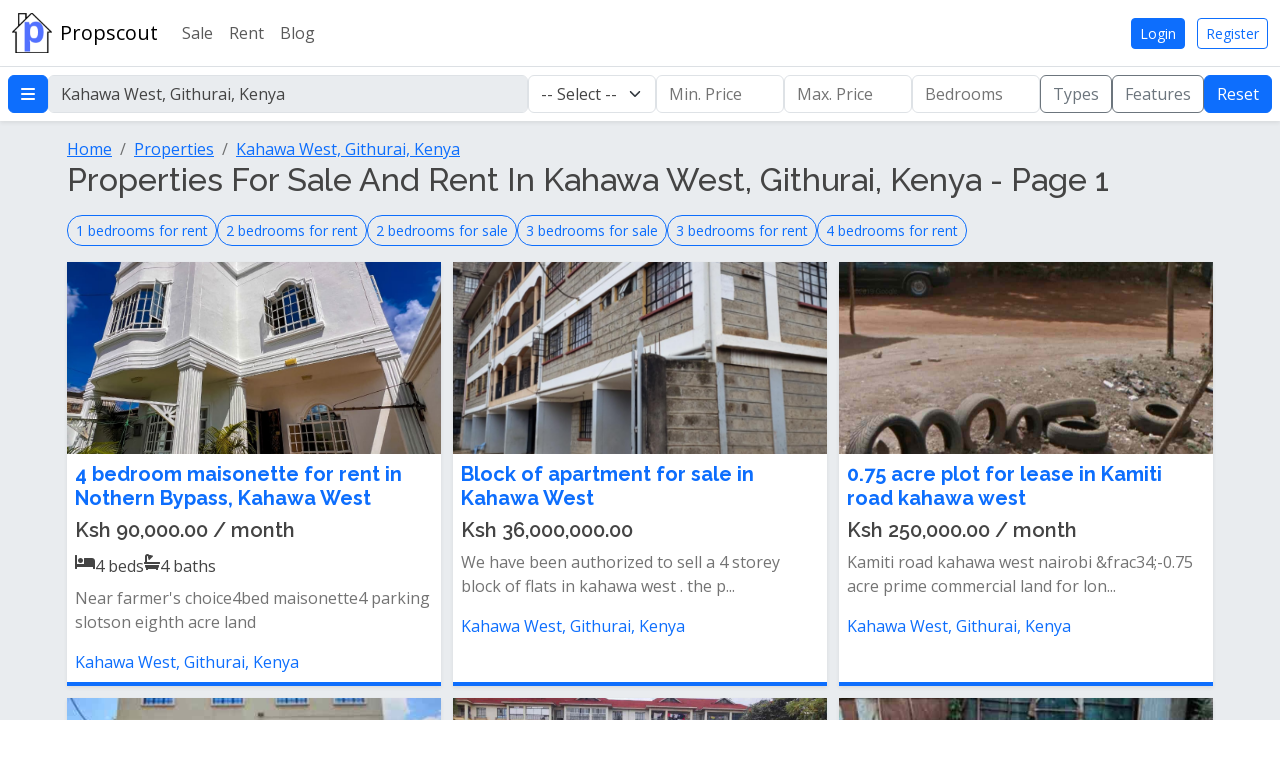

--- FILE ---
content_type: text/html; charset=utf-8
request_url: https://propscout.co.ke/kahawa-west-githurai-kenya
body_size: 43548
content:
<!DOCTYPE html>
<html lang="en">

<head>
    <meta charset="utf-8" />
    <meta name="viewport" content="width=device-width, initial-scale=1.0, maximum-scale=1.0" />
    <link rel="shortcut icon" href="https://propscout.co.ke/favicon.ico" type="image/x-icon">
    <link rel="preconnect" href="https://fonts.googleapis.com">
    <link rel="preconnect" href="https://fonts.gstatic.com" crossorigin>
    <link
        href="https://fonts.googleapis.com/css2?family=Open+Sans:ital,wdth,wght@0,75..100,300..800;1,75..100,300..800&family=Poppins:wght@400;500;600;700&family=Raleway:ital,wght@0,100..900;1,100..900&display=swap"
        rel="stylesheet">
    <link rel="stylesheet" href="https://cdnjs.cloudflare.com/ajax/libs/font-awesome/6.0.0/css/all.min.css">


    <link rel="alternate" type="application/atom+xml" href="https://propscout.co.ke/feed" title="Propscout Feed">
    <script type="text/javascript">const Ziggy={"url":"https:\/\/propscout.co.ke","port":null,"defaults":{},"routes":{"debugbar.openhandler":{"uri":"_debugbar\/open","methods":["GET","HEAD"]},"debugbar.clockwork":{"uri":"_debugbar\/clockwork\/{id}","methods":["GET","HEAD"],"parameters":["id"]},"debugbar.assets.css":{"uri":"_debugbar\/assets\/stylesheets","methods":["GET","HEAD"]},"debugbar.assets.js":{"uri":"_debugbar\/assets\/javascript","methods":["GET","HEAD"]},"debugbar.cache.delete":{"uri":"_debugbar\/cache\/{key}\/{tags?}","methods":["DELETE"],"parameters":["key","tags"]},"debugbar.queries.explain":{"uri":"_debugbar\/queries\/explain","methods":["POST"]},"login":{"uri":"login","methods":["GET","HEAD"]},"login.store":{"uri":"login","methods":["POST"]},"logout":{"uri":"logout","methods":["POST"]},"password.request":{"uri":"forgot-password","methods":["GET","HEAD"]},"password.reset":{"uri":"reset-password\/{token}","methods":["GET","HEAD"],"parameters":["token"]},"password.email":{"uri":"forgot-password","methods":["POST"]},"password.update":{"uri":"reset-password","methods":["POST"]},"register":{"uri":"register","methods":["GET","HEAD"]},"register.store":{"uri":"register","methods":["POST"]},"verification.notice":{"uri":"email\/verify","methods":["GET","HEAD"]},"verification.verify":{"uri":"email\/verify\/{id}\/{hash}","methods":["GET","HEAD"],"parameters":["id","hash"]},"verification.send":{"uri":"email\/verification-notification","methods":["POST"]},"user-profile-information.update":{"uri":"user\/profile-information","methods":["PUT"]},"user-password.update":{"uri":"user\/password","methods":["PUT"]},"password.confirm":{"uri":"user\/confirm-password","methods":["GET","HEAD"]},"password.confirmation":{"uri":"user\/confirmed-password-status","methods":["GET","HEAD"]},"password.confirm.store":{"uri":"user\/confirm-password","methods":["POST"]},"sanctum.csrf-cookie":{"uri":"sanctum\/csrf-cookie","methods":["GET","HEAD"]},"unisharp.lfm.show":{"uri":"filemanager","methods":["GET","HEAD"]},"unisharp.lfm.getErrors":{"uri":"filemanager\/errors","methods":["GET","HEAD"]},"unisharp.lfm.upload":{"uri":"filemanager\/upload","methods":["GET","HEAD","POST","PUT","PATCH","DELETE","OPTIONS"]},"unisharp.lfm.getItems":{"uri":"filemanager\/jsonitems","methods":["GET","HEAD"]},"unisharp.lfm.move":{"uri":"filemanager\/move","methods":["GET","HEAD"]},"unisharp.lfm.doMove":{"uri":"filemanager\/domove","methods":["GET","HEAD"]},"unisharp.lfm.getAddfolder":{"uri":"filemanager\/newfolder","methods":["GET","HEAD"]},"unisharp.lfm.getFolders":{"uri":"filemanager\/folders","methods":["GET","HEAD"]},"unisharp.lfm.getCrop":{"uri":"filemanager\/crop","methods":["GET","HEAD"]},"unisharp.lfm.getCropImage":{"uri":"filemanager\/cropimage","methods":["GET","HEAD"]},"unisharp.lfm.getNewCropImage":{"uri":"filemanager\/cropnewimage","methods":["GET","HEAD"]},"unisharp.lfm.getRename":{"uri":"filemanager\/rename","methods":["GET","HEAD"]},"unisharp.lfm.getResize":{"uri":"filemanager\/resize","methods":["GET","HEAD"]},"unisharp.lfm.performResize":{"uri":"filemanager\/doresize","methods":["GET","HEAD"]},"unisharp.lfm.performResizeNew":{"uri":"filemanager\/doresizenew","methods":["GET","HEAD"]},"unisharp.lfm.getDownload":{"uri":"filemanager\/download","methods":["GET","HEAD"]},"unisharp.lfm.getDelete":{"uri":"filemanager\/delete","methods":["GET","HEAD"]},"unisharp.lfm.":{"uri":"filemanager\/demo","methods":["GET","HEAD"]},"api.":{"uri":"api\/user","methods":["GET","HEAD"]},"api.locations.index":{"uri":"api\/locations","methods":["GET","HEAD"]},"api.locations.property-types.index":{"uri":"api\/locations\/{location}\/property-types","methods":["GET","HEAD"],"parameters":["location"],"bindings":{"location":"id"}},"api.property-features.index":{"uri":"api\/property-features","methods":["GET","HEAD"]},"api.property-categories.locations.property-types.index":{"uri":"api\/property-categories\/locations\/{location}\/property-types\/{propertyType}","methods":["GET","HEAD"],"parameters":["location","propertyType"],"bindings":{"location":"id","propertyType":"id"}},"api.users.index":{"uri":"api\/users","methods":["GET","HEAD"]},"welcome":{"uri":"\/","methods":["GET","HEAD"]},"home":{"uri":"home","methods":["GET","HEAD"]},"about":{"uri":"about","methods":["GET","HEAD"]},"contact":{"uri":"contact","methods":["GET","HEAD"]},"privacy-policy":{"uri":"privacy-policy","methods":["GET","HEAD"]},"terms-of-use":{"uri":"terms-of-use","methods":["GET","HEAD"]},"referal-program":{"uri":"referal-program","methods":["GET","HEAD"]},"currencies.store":{"uri":"currencies","methods":["POST"]},"feeds.main":{"uri":"feed","methods":["GET","HEAD"]},"properties.index":{"uri":"properties","methods":["GET","HEAD"]},"properties.store":{"uri":"properties","methods":["POST"]},"properties.create":{"uri":"properties\/create","methods":["GET","HEAD"]},"properties.search":{"uri":"properties\/search","methods":["GET","HEAD"]},"properties.requests.store":{"uri":"properties\/{property}\/requests","methods":["POST"],"parameters":["property"],"bindings":{"property":"id"}},"categories.locations.properties.index":{"uri":"properties\/for-{category}\/in-{location}","methods":["GET","HEAD"],"parameters":["category","location"],"bindings":{"location":"slug"}},"categories.roads.properties.index":{"uri":"properties\/for-{category}\/along-{road}","methods":["GET","HEAD"],"parameters":["category","road"],"bindings":{"road":"slug"}},"properties.show.new":{"uri":"properties\/{property}\/{slug}","methods":["GET","HEAD"],"parameters":["property","slug"],"bindings":{"property":"id"}},"categories.properties.index":{"uri":"properties\/for-{category}","methods":["GET","HEAD"],"parameters":["category"]},"property-types.index":{"uri":"property-types","methods":["GET","HEAD"]},"property-types.show":{"uri":"property-types\/{propertyType}","methods":["GET","HEAD"],"parameters":["propertyType"],"bindings":{"propertyType":"slug"}},"propertyTypes.index":{"uri":"propertyTypes","methods":["GET","HEAD"]},"propertyTypes.show":{"uri":"propertyTypes\/{propertyType}","methods":["GET","HEAD"],"parameters":["propertyType"],"bindings":{"propertyType":"slug"}},"roads.index":{"uri":"roads","methods":["GET","HEAD"]},"roads.show":{"uri":"roads\/{road}","methods":["GET","HEAD"],"parameters":["road"],"bindings":{"road":"slug"}},"locations.index":{"uri":"locations","methods":["GET","HEAD"]},"posts.index":{"uri":"posts","methods":["GET","HEAD"]},"posts.show":{"uri":"posts\/{post}","methods":["GET","HEAD"],"parameters":["post"],"bindings":{"post":"slug"}},"user.profile.show":{"uri":"user\/profile","methods":["GET","HEAD"]},"user.profile.update.photo":{"uri":"user\/profile\/photo","methods":["PATCH"]},"user.settings.show":{"uri":"user\/settings","methods":["GET","HEAD"]},"user.account.destroy":{"uri":"user\/account","methods":["DELETE"]},"user.favourites.index":{"uri":"user\/favourites","methods":["GET","HEAD"]},"user.favourites.store":{"uri":"user\/favourites\/{property}","methods":["POST"],"parameters":["property"],"bindings":{"property":"id"}},"user.favourites.destroy":{"uri":"user\/favourites\/{property}","methods":["DELETE"],"parameters":["property"],"bindings":{"property":"id"}},"user.properties.index":{"uri":"user\/properties","methods":["GET","HEAD"]},"user.properties.show":{"uri":"user\/properties\/{property}","methods":["GET","HEAD"],"parameters":["property"],"bindings":{"property":"id"}},"user.properties.update":{"uri":"user\/properties\/{property}","methods":["PATCH"],"parameters":["property"],"bindings":{"property":"id"}},"user.properties.update.pricing":{"uri":"user\/properties\/{property}\/pricing","methods":["PATCH"],"parameters":["property"],"bindings":{"property":"id"}},"user.properties.destroy":{"uri":"user\/properties\/{property}","methods":["DELETE"],"parameters":["property"],"bindings":{"property":"id"}},"user.properties.update.published":{"uri":"user\/properties\/{property}\/published","methods":["PATCH"],"parameters":["property"],"bindings":{"property":"id"}},"user.properties.units.index":{"uri":"user\/properties\/{property}\/units","methods":["GET","HEAD"],"parameters":["property"],"bindings":{"property":"id"}},"user.properties.units.store":{"uri":"user\/properties\/{property}\/units","methods":["POST"],"parameters":["property"],"bindings":{"property":"id"}},"user.properties.units.update":{"uri":"user\/properties\/{property}\/units\/{unit}","methods":["PATCH"],"parameters":["property","unit"],"bindings":{"property":"id","unit":"id"}},"user.properties.units.destroy":{"uri":"user\/properties\/{property}\/units\/{unit}","methods":["DELETE"],"parameters":["property","unit"],"bindings":{"property":"id","unit":"id"}},"user.properties.files.index":{"uri":"user\/properties\/{property}\/files","methods":["GET","HEAD"],"parameters":["property"],"bindings":{"property":"id"}},"user.properties.files.store":{"uri":"user\/properties\/{property}\/files","methods":["POST"],"parameters":["property"],"bindings":{"property":"id"}},"user.properties.files.update":{"uri":"user\/properties\/{property}\/files\/{file}","methods":["PATCH"],"parameters":["property","file"],"bindings":{"property":"id","file":"id"}},"user.properties.files.destroy":{"uri":"user\/properties\/{property}\/files\/{file}","methods":["DELETE"],"parameters":["property","file"],"bindings":{"property":"id","file":"id"}},"user.properties.features.index":{"uri":"user\/properties\/{property}\/features","methods":["GET","HEAD"],"parameters":["property"],"bindings":{"property":"id"}},"user.notifications.index":{"uri":"user\/notifications","methods":["GET","HEAD"]},"user.notifications.bulk-mark-as-read":{"uri":"user\/notifications\/bulk-mark-as-read","methods":["PATCH"]},"user.notifications.bulk-delete":{"uri":"user\/notifications\/bulk-delete","methods":["DELETE"]},"user.notifications.show":{"uri":"user\/notifications\/{notification}","methods":["GET","HEAD"],"parameters":["notification"],"bindings":{"notification":"id"}},"dashboard.index":{"uri":"dashboard","methods":["GET","HEAD"]},"dashboard.roles.index":{"uri":"dashboard\/roles","methods":["GET","HEAD"]},"dashboard.roles.store":{"uri":"dashboard\/roles","methods":["POST"]},"dashboard.roles.create":{"uri":"dashboard\/roles\/create","methods":["GET","HEAD"]},"dashboard.roles.show":{"uri":"dashboard\/roles\/{role}","methods":["GET","HEAD"],"parameters":["role"],"bindings":{"role":"id"}},"dashboard.roles.edit":{"uri":"dashboard\/roles\/{role}\/edit","methods":["GET","HEAD"],"parameters":["role"],"bindings":{"role":"id"}},"dashboard.roles.update":{"uri":"dashboard\/roles\/{role}","methods":["PATCH"],"parameters":["role"],"bindings":{"role":"id"}},"dashboard.roles.destroy":{"uri":"dashboard\/roles\/{role}","methods":["DELETE"],"parameters":["role"],"bindings":{"role":"id"}},"dashboard.permissions.index":{"uri":"dashboard\/permissions","methods":["GET","HEAD"]},"dashboard.permissions.create":{"uri":"dashboard\/permissions\/create","methods":["GET","HEAD"]},"dashboard.permissions.store":{"uri":"dashboard\/permissions","methods":["POST"]},"dashboard.permissions.show":{"uri":"dashboard\/permissions\/{permission}","methods":["GET","HEAD"],"parameters":["permission"],"bindings":{"permission":"id"}},"dashboard.permissions.edit":{"uri":"dashboard\/permissions\/{permission}\/edit","methods":["GET","HEAD"],"parameters":["permission"],"bindings":{"permission":"id"}},"dashboard.permissions.update":{"uri":"dashboard\/permissions\/{permission}","methods":["PUT"],"parameters":["permission"],"bindings":{"permission":"id"}},"dashboard.permissions.destroy":{"uri":"dashboard\/permissions\/{permission}","methods":["DELETE"],"parameters":["permission"],"bindings":{"permission":"id"}},"dashboard.users.index":{"uri":"dashboard\/users","methods":["GET","HEAD"]},"dashboard.users.create":{"uri":"dashboard\/users\/create","methods":["GET","HEAD"]},"dashboard.users.store":{"uri":"dashboard\/users","methods":["POST"]},"dashboard.users.import":{"uri":"dashboard\/users\/import","methods":["GET","HEAD"]},"dashboard.users.export":{"uri":"dashboard\/users\/export","methods":["GET","HEAD"]},"dashboard.users.show":{"uri":"dashboard\/users\/{user}","methods":["GET","HEAD"],"parameters":["user"],"bindings":{"user":"id"}},"dashboard.users.edit":{"uri":"dashboard\/users\/{user}\/edit","methods":["GET","HEAD"],"parameters":["user"],"bindings":{"user":"id"}},"dashboard.users.update":{"uri":"dashboard\/users\/{user}","methods":["PATCH"],"parameters":["user"],"bindings":{"user":"id"}},"dashboard.users.destroy":{"uri":"dashboard\/users\/{user}","methods":["DELETE"],"parameters":["user"],"bindings":{"user":"id"}},"dashboard.users.properties.index":{"uri":"dashboard\/users\/{user}\/properties","methods":["GET","HEAD"],"parameters":["user"],"bindings":{"user":"id"}},"dashboard.locations.index":{"uri":"dashboard\/locations","methods":["GET","HEAD"]},"dashboard.locations.create":{"uri":"dashboard\/locations\/create","methods":["GET","HEAD"]},"dashboard.locations.store":{"uri":"dashboard\/locations","methods":["POST"]},"dashboard.locations.show":{"uri":"dashboard\/locations\/{location}","methods":["GET","HEAD"],"parameters":["location"],"bindings":{"location":"id"}},"dashboard.locations.edit":{"uri":"dashboard\/locations\/{location}\/edit","methods":["GET","HEAD"],"parameters":["location"],"bindings":{"location":"id"}},"dashboard.locations.amenities.index":{"uri":"dashboard\/locations\/{location}\/amenities","methods":["GET","HEAD"],"parameters":["location"],"bindings":{"location":"id"}},"dashboard.locations.amenities.add":{"uri":"dashboard\/locations\/{location}\/amenities\/add","methods":["GET","HEAD"],"parameters":["location"],"bindings":{"location":"id"}},"dashboard.locations.amenities.store":{"uri":"dashboard\/locations\/{location}\/amenities","methods":["POST"],"parameters":["location"],"bindings":{"location":"id"}},"dashboard.locations.amenities.destroy":{"uri":"dashboard\/locations\/{location}\/amenities\/{amenity}","methods":["DELETE"],"parameters":["location","amenity"],"bindings":{"location":"id","amenity":"id"}},"dashboard.locations.update":{"uri":"dashboard\/locations\/{location}","methods":["PATCH"],"parameters":["location"],"bindings":{"location":"id"}},"dashboard.locations.destroy":{"uri":"dashboard\/locations\/{location}","methods":["DELETE"],"parameters":["location"],"bindings":{"location":"id"}},"dashboard.locations.restore":{"uri":"dashboard\/locations\/{locationId}\/restore","methods":["PATCH"],"parameters":["locationId"]},"dashboard.locations.remove":{"uri":"dashboard\/locations\/{locationId}\/remove","methods":["DELETE"],"parameters":["locationId"]},"dashboard.files.index":{"uri":"dashboard\/files","methods":["GET","HEAD"]},"dashboard.files.show":{"uri":"dashboard\/files\/{file}","methods":["GET","HEAD"],"parameters":["file"],"bindings":{"file":"id"}},"dashboard.files.edit":{"uri":"dashboard\/files\/{file}\/edit","methods":["GET","HEAD"],"parameters":["file"],"bindings":{"file":"id"}},"dashboard.files.update":{"uri":"dashboard\/files\/{file}","methods":["PATCH"],"parameters":["file"],"bindings":{"file":"id"}},"dashboard.files.destroy":{"uri":"dashboard\/files\/{file}","methods":["DELETE"],"parameters":["file"],"bindings":{"file":"id"}},"dashboard.settings.show":{"uri":"dashboard\/settings","methods":["GET","HEAD"]},"dashboard.settings.update":{"uri":"dashboard\/settings","methods":["PATCH"]},"dashboard.properties.index":{"uri":"dashboard\/properties","methods":["GET","HEAD"]},"dashboard.properties.show":{"uri":"dashboard\/properties\/{property}","methods":["GET","HEAD"],"parameters":["property"],"bindings":{"property":"id"}},"dashboard.properties.update":{"uri":"dashboard\/properties\/{property}","methods":["PATCH"],"parameters":["property"],"bindings":{"property":"id"}},"dashboard.properties.destroy":{"uri":"dashboard\/properties\/{property}","methods":["DELETE"],"parameters":["property"],"bindings":{"property":"id"}},"dashboard.properties.update.active":{"uri":"dashboard\/properties\/{property}\/active","methods":["PATCH"],"parameters":["property"],"bindings":{"property":"id"}},"dashboard.properties.update.pricing":{"uri":"dashboard\/properties\/{property}\/pricing","methods":["PATCH"],"parameters":["property"],"bindings":{"property":"id"}},"dashboard.properties.users.show":{"uri":"dashboard\/properties\/{property}\/user","methods":["GET","HEAD"],"parameters":["property"],"bindings":{"property":"id"}},"dashboard.properties.users.update":{"uri":"dashboard\/properties\/{property}\/users\/{user}","methods":["PATCH"],"parameters":["property","user"],"bindings":{"property":"id","user":"id"}},"dashboard.properties.units.index":{"uri":"dashboard\/properties\/{property}\/units","methods":["GET","HEAD"],"parameters":["property"],"bindings":{"property":"id"}},"dashboard.properties.features.index":{"uri":"dashboard\/properties\/{property}\/features","methods":["GET","HEAD"],"parameters":["property"],"bindings":{"property":"id"}},"dashboard.properties.files.index":{"uri":"dashboard\/properties\/{property}\/files","methods":["GET","HEAD"],"parameters":["property"],"bindings":{"property":"id"}},"dashboard.properties.files.store":{"uri":"dashboard\/properties\/{property}\/files","methods":["POST"],"parameters":["property"],"bindings":{"property":"id"}},"dashboard.properties.files.update":{"uri":"dashboard\/properties\/{property}\/files\/{file}","methods":["PATCH"],"parameters":["property","file"],"bindings":{"property":"id","file":"id"}},"dashboard.properties.files.destroy":{"uri":"dashboard\/properties\/{property}\/files\/{file}","methods":["DELETE"],"parameters":["property","file"],"bindings":{"property":"id","file":"id"}},"dashboard.property-requests.index":{"uri":"dashboard\/property-requests","methods":["GET","HEAD"]},"dashboard.property-types.index":{"uri":"dashboard\/property-types","methods":["GET","HEAD"]},"dashboard.property-types.create":{"uri":"dashboard\/property-types\/create","methods":["GET","HEAD"]},"dashboard.property-types.store":{"uri":"dashboard\/property-types","methods":["POST"]},"dashboard.property-types.show":{"uri":"dashboard\/property-types\/{propertyType}","methods":["GET","HEAD"],"parameters":["propertyType"],"bindings":{"propertyType":"id"}},"dashboard.property-types.edit":{"uri":"dashboard\/property-types\/{propertyType}\/edit","methods":["GET","HEAD"],"parameters":["propertyType"],"bindings":{"propertyType":"id"}},"dashboard.property-types.update":{"uri":"dashboard\/property-types\/{propertyType}","methods":["PUT"],"parameters":["propertyType"],"bindings":{"propertyType":"id"}},"dashboard.property-types.destroy":{"uri":"dashboard\/property-types\/{propertyType}","methods":["DELETE"],"parameters":["propertyType"],"bindings":{"propertyType":"id"}},"dashboard.property-features.index":{"uri":"dashboard\/property-features","methods":["GET","HEAD"]},"dashboard.property-features.create":{"uri":"dashboard\/property-features\/create","methods":["GET","HEAD"]},"dashboard.property-features.store":{"uri":"dashboard\/property-features","methods":["POST"]},"dashboard.property-features.show":{"uri":"dashboard\/property-features\/{propertyFeature}","methods":["GET","HEAD"],"parameters":["propertyFeature"],"bindings":{"propertyFeature":"id"}},"dashboard.property-features.edit":{"uri":"dashboard\/property-features\/{propertyFeature}\/edit","methods":["GET","HEAD"],"parameters":["propertyFeature"],"bindings":{"propertyFeature":"id"}},"dashboard.property-features.update":{"uri":"dashboard\/property-features\/{propertyFeature}","methods":["PUT"],"parameters":["propertyFeature"],"bindings":{"propertyFeature":"id"}},"dashboard.property-features.destroy":{"uri":"dashboard\/property-features\/{propertyFeature}","methods":["DELETE"],"parameters":["propertyFeature"],"bindings":{"propertyFeature":"id"}},"dashboard.roads.index":{"uri":"dashboard\/roads","methods":["GET","HEAD"]},"dashboard.roads.create":{"uri":"dashboard\/roads\/create","methods":["GET","HEAD"]},"dashboard.roads.store":{"uri":"dashboard\/roads","methods":["POST"]},"dashboard.roads.show":{"uri":"dashboard\/roads\/{road}","methods":["GET","HEAD"],"parameters":["road"],"bindings":{"road":"id"}},"dashboard.roads.edit":{"uri":"dashboard\/roads\/{road}\/edit","methods":["GET","HEAD"],"parameters":["road"],"bindings":{"road":"id"}},"dashboard.roads.update":{"uri":"dashboard\/roads\/{road}","methods":["PATCH"],"parameters":["road"],"bindings":{"road":"id"}},"dashboard.roads.destroy":{"uri":"dashboard\/roads\/{road}","methods":["DELETE"],"parameters":["road"],"bindings":{"road":"id"}},"dashboard.posts.index":{"uri":"dashboard\/posts","methods":["GET","HEAD"]},"dashboard.posts.create":{"uri":"dashboard\/posts\/create","methods":["GET","HEAD"]},"dashboard.posts.store":{"uri":"dashboard\/posts","methods":["POST"]},"dashboard.amenities.index":{"uri":"dashboard\/amenities","methods":["GET","HEAD"]},"dashboard.amenities.store":{"uri":"dashboard\/amenities","methods":["POST"]},"dashboard.amenities.create":{"uri":"dashboard\/amenities\/create","methods":["GET","HEAD"]},"dashboard.amenities.show":{"uri":"dashboard\/amenities\/{amenity}","methods":["GET","HEAD"],"parameters":["amenity"],"bindings":{"amenity":"id"}},"dashboard.amenities.update":{"uri":"dashboard\/amenities\/{amenity}","methods":["PATCH"],"parameters":["amenity"],"bindings":{"amenity":"id"}},"dashboard.amenities.edit":{"uri":"dashboard\/amenities\/{amenity}\/edit","methods":["GET","HEAD"],"parameters":["amenity"],"bindings":{"amenity":"id"}},"dashboard.amenities.destroy":{"uri":"dashboard\/amenities\/{amenity}","methods":["DELETE"],"parameters":["amenity"],"bindings":{"amenity":"id"}},"dashboard.amenity-categories.index":{"uri":"dashboard\/amenity-categories","methods":["GET","HEAD"]},"dashboard.amenity-categories.create":{"uri":"dashboard\/amenity-categories\/create","methods":["GET","HEAD"]},"dashboard.amenity-categories.store":{"uri":"dashboard\/amenity-categories","methods":["POST"]},"dashboard.amenity-categories.show":{"uri":"dashboard\/amenity-categories\/{amenityCategory}","methods":["GET","HEAD"],"parameters":["amenityCategory"],"bindings":{"amenityCategory":"id"}},"dashboard.amenity-categories.edit":{"uri":"dashboard\/amenity-categories\/{amenityCategory}\/edit","methods":["GET","HEAD"],"parameters":["amenityCategory"],"bindings":{"amenityCategory":"id"}},"dashboard.amenity-categories.update":{"uri":"dashboard\/amenity-categories\/{amenityCategory}","methods":["PATCH"],"parameters":["amenityCategory"],"bindings":{"amenityCategory":"id"}},"dashboard.amenity-categories.destroy":{"uri":"dashboard\/amenity-categories\/{amenityCategory}","methods":["DELETE"],"parameters":["amenityCategory"],"bindings":{"amenityCategory":"id"}},"bedrooms.categories.locations.properties.index":{"uri":"{bedrooms}-bedrooms\/for-{category}\/in\/{location}","methods":["GET","HEAD"],"wheres":{"bedrooms":"[0-9]+","location:slug":"[a-zA-Z0-9]+"},"parameters":["bedrooms","category","location"],"bindings":{"location":"slug"}},"types.categories.properties.index":{"uri":"{propertyType}\/for-{category}","methods":["GET","HEAD"],"parameters":["propertyType","category"],"bindings":{"propertyType":"slug"}},"types.locations.properties.index":{"uri":"{propertyType}\/in\/{location}","methods":["GET","HEAD"],"parameters":["propertyType","location"],"bindings":{"propertyType":"slug","location":"slug"}},"types.categories.locations.properties.index":{"uri":"{propertyType}\/for-{category}\/in\/{location}","methods":["GET","HEAD"],"parameters":["propertyType","category","location"],"bindings":{"propertyType":"slug","location":"slug"}},"types.categories.locations.properties.index.old":{"uri":"{propertyType}-{propertyTypeSlug}\/for-{category}\/in-{location}","methods":["GET","HEAD"],"parameters":["propertyType","propertyTypeSlug","category","location"],"bindings":{"propertyType":"id","location":"slug"}},"types.roads.properties.index":{"uri":"{propertyType}\/along\/{road}","methods":["GET","HEAD"],"parameters":["propertyType","road"],"bindings":{"propertyType":"slug","road":"slug"}},"locations.properties.index":{"uri":"{location}","methods":["GET","HEAD"],"parameters":["location"],"bindings":{"location":"slug"}},"storage.local":{"uri":"storage\/{path}","methods":["GET","HEAD"],"wheres":{"path":".*"},"parameters":["path"]}}};!function(t,e){"object"==typeof exports&&"undefined"!=typeof module?module.exports=e():"function"==typeof define&&define.amd?define(e):(t||self).route=e()}(this,function(){function t(t,e){for(var n=0;n<e.length;n++){var r=e[n];r.enumerable=r.enumerable||!1,r.configurable=!0,"value"in r&&(r.writable=!0),Object.defineProperty(t,u(r.key),r)}}function e(e,n,r){return n&&t(e.prototype,n),r&&t(e,r),Object.defineProperty(e,"prototype",{writable:!1}),e}function n(){return n=Object.assign?Object.assign.bind():function(t){for(var e=1;e<arguments.length;e++){var n=arguments[e];for(var r in n)({}).hasOwnProperty.call(n,r)&&(t[r]=n[r])}return t},n.apply(null,arguments)}function r(t){return r=Object.setPrototypeOf?Object.getPrototypeOf.bind():function(t){return t.__proto__||Object.getPrototypeOf(t)},r(t)}function o(){try{var t=!Boolean.prototype.valueOf.call(Reflect.construct(Boolean,[],function(){}))}catch(t){}return(o=function(){return!!t})()}function i(t,e){return i=Object.setPrototypeOf?Object.setPrototypeOf.bind():function(t,e){return t.__proto__=e,t},i(t,e)}function u(t){var e=function(t){if("object"!=typeof t||!t)return t;var e=t[Symbol.toPrimitive];if(void 0!==e){var n=e.call(t,"string");if("object"!=typeof n)return n;throw new TypeError("@@toPrimitive must return a primitive value.")}return String(t)}(t);return"symbol"==typeof e?e:e+""}function f(t){var e="function"==typeof Map?new Map:void 0;return f=function(t){if(null===t||!function(t){try{return-1!==Function.toString.call(t).indexOf("[native code]")}catch(e){return"function"==typeof t}}(t))return t;if("function"!=typeof t)throw new TypeError("Super expression must either be null or a function");if(void 0!==e){if(e.has(t))return e.get(t);e.set(t,n)}function n(){return function(t,e,n){if(o())return Reflect.construct.apply(null,arguments);var r=[null];r.push.apply(r,e);var u=new(t.bind.apply(t,r));return n&&i(u,n.prototype),u}(t,arguments,r(this).constructor)}return n.prototype=Object.create(t.prototype,{constructor:{value:n,enumerable:!1,writable:!0,configurable:!0}}),i(n,t)},f(t)}const c=String.prototype.replace,l=/%20/g,a={RFC1738:function(t){return c.call(t,l,"+")},RFC3986:function(t){return String(t)}};var s="RFC3986";const p=Object.prototype.hasOwnProperty,y=Array.isArray,d=function(){const t=[];for(let e=0;e<256;++e)t.push("%"+((e<16?"0":"")+e.toString(16)).toUpperCase());return t}(),b=function t(e,n,r){if(!n)return e;if("object"!=typeof n){if(y(e))e.push(n);else{if(!e||"object"!=typeof e)return[e,n];(r&&(r.plainObjects||r.allowPrototypes)||!p.call(Object.prototype,n))&&(e[n]=!0)}return e}if(!e||"object"!=typeof e)return[e].concat(n);let o=e;return y(e)&&!y(n)&&(o=function(t,e){const n=e&&e.plainObjects?Object.create(null):{};for(let e=0;e<t.length;++e)void 0!==t[e]&&(n[e]=t[e]);return n}(e,r)),y(e)&&y(n)?(n.forEach(function(n,o){if(p.call(e,o)){const i=e[o];i&&"object"==typeof i&&n&&"object"==typeof n?e[o]=t(i,n,r):e.push(n)}else e[o]=n}),e):Object.keys(n).reduce(function(e,o){const i=n[o];return e[o]=p.call(e,o)?t(e[o],i,r):i,e},o)},h=1024,v=function(t,e){return[].concat(t,e)},m=function(t,e){if(y(t)){const n=[];for(let r=0;r<t.length;r+=1)n.push(e(t[r]));return n}return e(t)},g=Object.prototype.hasOwnProperty,w={brackets:function(t){return t+"[]"},comma:"comma",indices:function(t,e){return t+"["+e+"]"},repeat:function(t){return t}},j=Array.isArray,O=Array.prototype.push,E=function(t,e){O.apply(t,j(e)?e:[e])},T=Date.prototype.toISOString,R={addQueryPrefix:!1,allowDots:!1,allowEmptyArrays:!1,arrayFormat:"indices",charset:"utf-8",charsetSentinel:!1,delimiter:"&",encode:!0,encodeDotInKeys:!1,encoder:function(t,e,n,r,o){if(0===t.length)return t;let i=t;if("symbol"==typeof t?i=Symbol.prototype.toString.call(t):"string"!=typeof t&&(i=String(t)),"iso-8859-1"===n)return escape(i).replace(/%u[0-9a-f]{4}/gi,function(t){return"%26%23"+parseInt(t.slice(2),16)+"%3B"});let u="";for(let t=0;t<i.length;t+=h){const e=i.length>=h?i.slice(t,t+h):i,n=[];for(let t=0;t<e.length;++t){let r=e.charCodeAt(t);45===r||46===r||95===r||126===r||r>=48&&r<=57||r>=65&&r<=90||r>=97&&r<=122||"RFC1738"===o&&(40===r||41===r)?n[n.length]=e.charAt(t):r<128?n[n.length]=d[r]:r<2048?n[n.length]=d[192|r>>6]+d[128|63&r]:r<55296||r>=57344?n[n.length]=d[224|r>>12]+d[128|r>>6&63]+d[128|63&r]:(t+=1,r=65536+((1023&r)<<10|1023&e.charCodeAt(t)),n[n.length]=d[240|r>>18]+d[128|r>>12&63]+d[128|r>>6&63]+d[128|63&r])}u+=n.join("")}return u},encodeValuesOnly:!1,format:s,formatter:a[s],indices:!1,serializeDate:function(t){return T.call(t)},skipNulls:!1,strictNullHandling:!1},S={},k=function(t,e,n,r,o,i,u,f,c,l,a,s,p,y,d,b,h,v){let g=t,w=v,O=0,T=!1;for(;void 0!==(w=w.get(S))&&!T;){const e=w.get(t);if(O+=1,void 0!==e){if(e===O)throw new RangeError("Cyclic object value");T=!0}void 0===w.get(S)&&(O=0)}if("function"==typeof l?g=l(e,g):g instanceof Date?g=p(g):"comma"===n&&j(g)&&(g=m(g,function(t){return t instanceof Date?p(t):t})),null===g){if(i)return c&&!b?c(e,R.encoder,h,"key",y):e;g=""}if("string"==typeof(A=g)||"number"==typeof A||"boolean"==typeof A||"symbol"==typeof A||"bigint"==typeof A||function(t){return!(!t||"object"!=typeof t||!(t.constructor&&t.constructor.isBuffer&&t.constructor.isBuffer(t)))}(g))return c?[d(b?e:c(e,R.encoder,h,"key",y))+"="+d(c(g,R.encoder,h,"value",y))]:[d(e)+"="+d(String(g))];var A;const D=[];if(void 0===g)return D;let I;if("comma"===n&&j(g))b&&c&&(g=m(g,c)),I=[{value:g.length>0?g.join(",")||null:void 0}];else if(j(l))I=l;else{const t=Object.keys(g);I=a?t.sort(a):t}const $=f?e.replace(/\./g,"%2E"):e,N=r&&j(g)&&1===g.length?$+"[]":$;if(o&&j(g)&&0===g.length)return N+"[]";for(let e=0;e<I.length;++e){const m=I[e],w="object"==typeof m&&void 0!==m.value?m.value:g[m];if(u&&null===w)continue;const T=s&&f?m.replace(/\./g,"%2E"):m,R=j(g)?"function"==typeof n?n(N,T):N:N+(s?"."+T:"["+T+"]");v.set(t,O);const A=new WeakMap;A.set(S,v),E(D,k(w,R,n,r,o,i,u,f,"comma"===n&&b&&j(g)?null:c,l,a,s,p,y,d,b,h,A))}return D},A=Object.prototype.hasOwnProperty,D=Array.isArray,I={allowDots:!1,allowEmptyArrays:!1,allowPrototypes:!1,allowSparse:!1,arrayLimit:20,charset:"utf-8",charsetSentinel:!1,comma:!1,decodeDotInKeys:!1,decoder:function(t,e,n){const r=t.replace(/\+/g," ");if("iso-8859-1"===n)return r.replace(/%[0-9a-f]{2}/gi,unescape);try{return decodeURIComponent(r)}catch(t){return r}},delimiter:"&",depth:5,duplicates:"combine",ignoreQueryPrefix:!1,interpretNumericEntities:!1,parameterLimit:1e3,parseArrays:!0,plainObjects:!1,strictNullHandling:!1},$=function(t){return t.replace(/&#(\d+);/g,function(t,e){return String.fromCharCode(parseInt(e,10))})},N=function(t,e){return t&&"string"==typeof t&&e.comma&&t.indexOf(",")>-1?t.split(","):t},x=function(t,e,n,r){if(!t)return;const o=n.allowDots?t.replace(/\.([^.[]+)/g,"[$1]"):t,i=/(\[[^[\]]*])/g;let u=n.depth>0&&/(\[[^[\]]*])/.exec(o);const f=u?o.slice(0,u.index):o,c=[];if(f){if(!n.plainObjects&&A.call(Object.prototype,f)&&!n.allowPrototypes)return;c.push(f)}let l=0;for(;n.depth>0&&null!==(u=i.exec(o))&&l<n.depth;){if(l+=1,!n.plainObjects&&A.call(Object.prototype,u[1].slice(1,-1))&&!n.allowPrototypes)return;c.push(u[1])}return u&&c.push("["+o.slice(u.index)+"]"),function(t,e,n,r){let o=r?e:N(e,n);for(let e=t.length-1;e>=0;--e){let r;const i=t[e];if("[]"===i&&n.parseArrays)r=n.allowEmptyArrays&&""===o?[]:[].concat(o);else{r=n.plainObjects?Object.create(null):{};const t="["===i.charAt(0)&&"]"===i.charAt(i.length-1)?i.slice(1,-1):i,e=n.decodeDotInKeys?t.replace(/%2E/g,"."):t,u=parseInt(e,10);n.parseArrays||""!==e?!isNaN(u)&&i!==e&&String(u)===e&&u>=0&&n.parseArrays&&u<=n.arrayLimit?(r=[],r[u]=o):"__proto__"!==e&&(r[e]=o):r={0:o}}o=r}return o}(c,e,n,r)};function C(t,e){const n=function(t){if(!t)return I;if(void 0!==t.allowEmptyArrays&&"boolean"!=typeof t.allowEmptyArrays)throw new TypeError("`allowEmptyArrays` option can only be `true` or `false`, when provided");if(void 0!==t.decodeDotInKeys&&"boolean"!=typeof t.decodeDotInKeys)throw new TypeError("`decodeDotInKeys` option can only be `true` or `false`, when provided");if(null!=t.decoder&&"function"!=typeof t.decoder)throw new TypeError("Decoder has to be a function.");if(void 0!==t.charset&&"utf-8"!==t.charset&&"iso-8859-1"!==t.charset)throw new TypeError("The charset option must be either utf-8, iso-8859-1, or undefined");const e=void 0===t.charset?I.charset:t.charset,n=void 0===t.duplicates?I.duplicates:t.duplicates;if("combine"!==n&&"first"!==n&&"last"!==n)throw new TypeError("The duplicates option must be either combine, first, or last");return{allowDots:void 0===t.allowDots?!0===t.decodeDotInKeys||I.allowDots:!!t.allowDots,allowEmptyArrays:"boolean"==typeof t.allowEmptyArrays?!!t.allowEmptyArrays:I.allowEmptyArrays,allowPrototypes:"boolean"==typeof t.allowPrototypes?t.allowPrototypes:I.allowPrototypes,allowSparse:"boolean"==typeof t.allowSparse?t.allowSparse:I.allowSparse,arrayLimit:"number"==typeof t.arrayLimit?t.arrayLimit:I.arrayLimit,charset:e,charsetSentinel:"boolean"==typeof t.charsetSentinel?t.charsetSentinel:I.charsetSentinel,comma:"boolean"==typeof t.comma?t.comma:I.comma,decodeDotInKeys:"boolean"==typeof t.decodeDotInKeys?t.decodeDotInKeys:I.decodeDotInKeys,decoder:"function"==typeof t.decoder?t.decoder:I.decoder,delimiter:"string"==typeof t.delimiter||(r=t.delimiter,"[object RegExp]"===Object.prototype.toString.call(r))?t.delimiter:I.delimiter,depth:"number"==typeof t.depth||!1===t.depth?+t.depth:I.depth,duplicates:n,ignoreQueryPrefix:!0===t.ignoreQueryPrefix,interpretNumericEntities:"boolean"==typeof t.interpretNumericEntities?t.interpretNumericEntities:I.interpretNumericEntities,parameterLimit:"number"==typeof t.parameterLimit?t.parameterLimit:I.parameterLimit,parseArrays:!1!==t.parseArrays,plainObjects:"boolean"==typeof t.plainObjects?t.plainObjects:I.plainObjects,strictNullHandling:"boolean"==typeof t.strictNullHandling?t.strictNullHandling:I.strictNullHandling};var r}(e);if(""===t||null==t)return n.plainObjects?Object.create(null):{};const r="string"==typeof t?function(t,e){const n={__proto__:null},r=(e.ignoreQueryPrefix?t.replace(/^\?/,""):t).split(e.delimiter,Infinity===e.parameterLimit?void 0:e.parameterLimit);let o,i=-1,u=e.charset;if(e.charsetSentinel)for(o=0;o<r.length;++o)0===r[o].indexOf("utf8=")&&("utf8=%E2%9C%93"===r[o]?u="utf-8":"utf8=%26%2310003%3B"===r[o]&&(u="iso-8859-1"),i=o,o=r.length);for(o=0;o<r.length;++o){if(o===i)continue;const t=r[o],f=t.indexOf("]="),c=-1===f?t.indexOf("="):f+1;let l,a;-1===c?(l=e.decoder(t,I.decoder,u,"key"),a=e.strictNullHandling?null:""):(l=e.decoder(t.slice(0,c),I.decoder,u,"key"),a=m(N(t.slice(c+1),e),function(t){return e.decoder(t,I.decoder,u,"value")})),a&&e.interpretNumericEntities&&"iso-8859-1"===u&&(a=$(a)),t.indexOf("[]=")>-1&&(a=D(a)?[a]:a);const s=A.call(n,l);s&&"combine"===e.duplicates?n[l]=v(n[l],a):s&&"last"!==e.duplicates||(n[l]=a)}return n}(t,n):t;let o=n.plainObjects?Object.create(null):{};const i=Object.keys(r);for(let e=0;e<i.length;++e){const u=i[e],f=x(u,r[u],n,"string"==typeof t);o=b(o,f,n)}return!0===n.allowSparse?o:function(t){const e=[{obj:{o:t},prop:"o"}],n=[];for(let t=0;t<e.length;++t){const r=e[t],o=r.obj[r.prop],i=Object.keys(o);for(let t=0;t<i.length;++t){const r=i[t],u=o[r];"object"==typeof u&&null!==u&&-1===n.indexOf(u)&&(e.push({obj:o,prop:r}),n.push(u))}}return function(t){for(;t.length>1;){const e=t.pop(),n=e.obj[e.prop];if(y(n)){const t=[];for(let e=0;e<n.length;++e)void 0!==n[e]&&t.push(n[e]);e.obj[e.prop]=t}}}(e),t}(o)}var P=/*#__PURE__*/function(){function t(t,e,n){var r,o;this.name=t,this.definition=e,this.bindings=null!=(r=e.bindings)?r:{},this.wheres=null!=(o=e.wheres)?o:{},this.config=n}var n=t.prototype;return n.matchesUrl=function(t){var e,n=this;if(!this.definition.methods.includes("GET"))return!1;var r=this.template.replace(/[.*+$()[\]]/g,"\\$&").replace(/(\/?){([^}?]*)(\??)}/g,function(t,e,r,o){var i,u="(?<"+r+">"+((null==(i=n.wheres[r])?void 0:i.replace(/(^\^)|(\$$)/g,""))||"[^/?]+")+")";return o?"("+e+u+")?":""+e+u}).replace(/^\w+:\/\//,""),o=t.replace(/^\w+:\/\//,"").split("?"),i=o[0],u=o[1],f=null!=(e=new RegExp("^"+r+"/?$").exec(i))?e:new RegExp("^"+r+"/?$").exec(decodeURI(i));if(f){for(var c in f.groups)f.groups[c]="string"==typeof f.groups[c]?decodeURIComponent(f.groups[c]):f.groups[c];return{params:f.groups,query:C(u)}}return!1},n.compile=function(t){var e=this;return this.parameterSegments.length?this.template.replace(/{([^}?]+)(\??)}/g,function(n,r,o){var i,u;if(!o&&[null,void 0].includes(t[r]))throw new Error("Ziggy error: '"+r+"' parameter is required for route '"+e.name+"'.");if(e.wheres[r]&&!new RegExp("^"+(o?"("+e.wheres[r]+")?":e.wheres[r])+"$").test(null!=(u=t[r])?u:""))throw new Error("Ziggy error: '"+r+"' parameter '"+t[r]+"' does not match required format '"+e.wheres[r]+"' for route '"+e.name+"'.");return encodeURI(null!=(i=t[r])?i:"").replace(/%7C/g,"|").replace(/%25/g,"%").replace(/\$/g,"%24")}).replace(this.config.absolute?/(\.[^/]+?)(\/\/)/:/(^)(\/\/)/,"$1/").replace(/\/+$/,""):this.template},e(t,[{key:"template",get:function(){var t=(this.origin+"/"+this.definition.uri).replace(/\/+$/,"");return""===t?"/":t}},{key:"origin",get:function(){return this.config.absolute?this.definition.domain?""+this.config.url.match(/^\w+:\/\//)[0]+this.definition.domain+(this.config.port?":"+this.config.port:""):this.config.url:""}},{key:"parameterSegments",get:function(){var t,e;return null!=(t=null==(e=this.template.match(/{[^}?]+\??}/g))?void 0:e.map(function(t){return{name:t.replace(/{|\??}/g,""),required:!/\?}$/.test(t)}}))?t:[]}}])}(),_=/*#__PURE__*/function(t){function r(e,r,o,i){var u;if(void 0===o&&(o=!0),(u=t.call(this)||this).t=null!=i?i:"undefined"!=typeof Ziggy?Ziggy:null==globalThis?void 0:globalThis.Ziggy,!u.t&&"undefined"!=typeof document&&document.getElementById("ziggy-routes-json")&&(globalThis.Ziggy=JSON.parse(document.getElementById("ziggy-routes-json").textContent),u.t=globalThis.Ziggy),u.t=n({},u.t,{absolute:o}),e){if(!u.t.routes[e])throw new Error("Ziggy error: route '"+e+"' is not in the route list.");u.i=new P(e,u.t.routes[e],u.t),u.u=u.l(r)}return u}var o,u;u=t,(o=r).prototype=Object.create(u.prototype),o.prototype.constructor=o,i(o,u);var f=r.prototype;return f.toString=function(){var t=this,e=Object.keys(this.u).filter(function(e){return!t.i.parameterSegments.some(function(t){return t.name===e})}).filter(function(t){return"_query"!==t}).reduce(function(e,r){var o;return n({},e,((o={})[r]=t.u[r],o))},{});return this.i.compile(this.u)+function(t,e){let n=t;const r=function(t){if(!t)return R;if(void 0!==t.allowEmptyArrays&&"boolean"!=typeof t.allowEmptyArrays)throw new TypeError("`allowEmptyArrays` option can only be `true` or `false`, when provided");if(void 0!==t.encodeDotInKeys&&"boolean"!=typeof t.encodeDotInKeys)throw new TypeError("`encodeDotInKeys` option can only be `true` or `false`, when provided");if(null!=t.encoder&&"function"!=typeof t.encoder)throw new TypeError("Encoder has to be a function.");const e=t.charset||R.charset;if(void 0!==t.charset&&"utf-8"!==t.charset&&"iso-8859-1"!==t.charset)throw new TypeError("The charset option must be either utf-8, iso-8859-1, or undefined");let n=s;if(void 0!==t.format){if(!g.call(a,t.format))throw new TypeError("Unknown format option provided.");n=t.format}const r=a[n];let o,i=R.filter;if(("function"==typeof t.filter||j(t.filter))&&(i=t.filter),o=t.arrayFormat in w?t.arrayFormat:"indices"in t?t.indices?"indices":"repeat":R.arrayFormat,"commaRoundTrip"in t&&"boolean"!=typeof t.commaRoundTrip)throw new TypeError("`commaRoundTrip` must be a boolean, or absent");return{addQueryPrefix:"boolean"==typeof t.addQueryPrefix?t.addQueryPrefix:R.addQueryPrefix,allowDots:void 0===t.allowDots?!0===t.encodeDotInKeys||R.allowDots:!!t.allowDots,allowEmptyArrays:"boolean"==typeof t.allowEmptyArrays?!!t.allowEmptyArrays:R.allowEmptyArrays,arrayFormat:o,charset:e,charsetSentinel:"boolean"==typeof t.charsetSentinel?t.charsetSentinel:R.charsetSentinel,commaRoundTrip:t.commaRoundTrip,delimiter:void 0===t.delimiter?R.delimiter:t.delimiter,encode:"boolean"==typeof t.encode?t.encode:R.encode,encodeDotInKeys:"boolean"==typeof t.encodeDotInKeys?t.encodeDotInKeys:R.encodeDotInKeys,encoder:"function"==typeof t.encoder?t.encoder:R.encoder,encodeValuesOnly:"boolean"==typeof t.encodeValuesOnly?t.encodeValuesOnly:R.encodeValuesOnly,filter:i,format:n,formatter:r,serializeDate:"function"==typeof t.serializeDate?t.serializeDate:R.serializeDate,skipNulls:"boolean"==typeof t.skipNulls?t.skipNulls:R.skipNulls,sort:"function"==typeof t.sort?t.sort:null,strictNullHandling:"boolean"==typeof t.strictNullHandling?t.strictNullHandling:R.strictNullHandling}}(e);let o,i;"function"==typeof r.filter?(i=r.filter,n=i("",n)):j(r.filter)&&(i=r.filter,o=i);const u=[];if("object"!=typeof n||null===n)return"";const f=w[r.arrayFormat],c="comma"===f&&r.commaRoundTrip;o||(o=Object.keys(n)),r.sort&&o.sort(r.sort);const l=new WeakMap;for(let t=0;t<o.length;++t){const e=o[t];r.skipNulls&&null===n[e]||E(u,k(n[e],e,f,c,r.allowEmptyArrays,r.strictNullHandling,r.skipNulls,r.encodeDotInKeys,r.encode?r.encoder:null,r.filter,r.sort,r.allowDots,r.serializeDate,r.format,r.formatter,r.encodeValuesOnly,r.charset,l))}const p=u.join(r.delimiter);let y=!0===r.addQueryPrefix?"?":"";return r.charsetSentinel&&(y+="iso-8859-1"===r.charset?"utf8=%26%2310003%3B&":"utf8=%E2%9C%93&"),p.length>0?y+p:""}(n({},e,this.u._query),{addQueryPrefix:!0,arrayFormat:"indices",encodeValuesOnly:!0,skipNulls:!0,encoder:function(t,e){return"boolean"==typeof t?Number(t):e(t)}})},f.p=function(t){var e=this;t?this.t.absolute&&t.startsWith("/")&&(t=this.h().host+t):t=this.v();var r={},o=Object.entries(this.t.routes).find(function(n){return r=new P(n[0],n[1],e.t).matchesUrl(t)})||[void 0,void 0];return n({name:o[0]},r,{route:o[1]})},f.v=function(){var t=this.h(),e=t.pathname,n=t.search;return(this.t.absolute?t.host+e:e.replace(this.t.url.replace(/^\w*:\/\/[^/]+/,""),"").replace(/^\/+/,"/"))+n},f.current=function(t,e){var r=this.p(),o=r.name,i=r.params,u=r.query,f=r.route;if(!t)return o;var c=new RegExp("^"+t.replace(/\./g,"\\.").replace(/\*/g,".*")+"$").test(o);if([null,void 0].includes(e)||!c)return c;var l=new P(o,f,this.t);e=this.l(e,l);var a=n({},i,u);if(Object.values(e).every(function(t){return!t})&&!Object.values(a).some(function(t){return void 0!==t}))return!0;var s=function(t,e){return Object.entries(t).every(function(t){var n=t[0],r=t[1];return Array.isArray(r)&&Array.isArray(e[n])?r.every(function(t){return e[n].includes(t)||e[n].includes(decodeURIComponent(t))}):"object"==typeof r&&"object"==typeof e[n]&&null!==r&&null!==e[n]?s(r,e[n]):e[n]==r||e[n]==decodeURIComponent(r)})};return s(e,a)},f.h=function(){var t,e,n,r,o,i,u="undefined"!=typeof window?window.location:{},f=u.host,c=u.pathname,l=u.search;return{host:null!=(t=null==(e=this.t.location)?void 0:e.host)?t:void 0===f?"":f,pathname:null!=(n=null==(r=this.t.location)?void 0:r.pathname)?n:void 0===c?"":c,search:null!=(o=null==(i=this.t.location)?void 0:i.search)?o:void 0===l?"":l}},f.has=function(t){return this.t.routes.hasOwnProperty(t)},f.l=function(t,e){var r=this;void 0===t&&(t={}),void 0===e&&(e=this.i),null!=t||(t={}),t=["string","number"].includes(typeof t)?[t]:t;var o=e.parameterSegments.filter(function(t){return!r.t.defaults[t.name]});if(Array.isArray(t))t=t.reduce(function(t,e,r){var i,u;return n({},t,o[r]?((i={})[o[r].name]=e,i):"object"==typeof e?e:((u={})[e]="",u))},{});else if(1===o.length&&!t[o[0].name]&&(t.hasOwnProperty(Object.values(e.bindings)[0])||t.hasOwnProperty("id"))){var i;(i={})[o[0].name]=t,t=i}return n({},this.m(e),this.j(t,e))},f.m=function(t){var e=this;return t.parameterSegments.filter(function(t){return e.t.defaults[t.name]}).reduce(function(t,r,o){var i,u=r.name;return n({},t,((i={})[u]=e.t.defaults[u],i))},{})},f.j=function(t,e){var r=e.bindings,o=e.parameterSegments;return Object.entries(t).reduce(function(t,e){var i,u,f=e[0],c=e[1];if(!c||"object"!=typeof c||Array.isArray(c)||!o.some(function(t){return t.name===f}))return n({},t,((u={})[f]=c,u));if(!c.hasOwnProperty(r[f])){if(!c.hasOwnProperty("id"))throw new Error("Ziggy error: object passed as '"+f+"' parameter is missing route model binding key '"+r[f]+"'.");r[f]="id"}return n({},t,((i={})[f]=c[r[f]],i))},{})},f.valueOf=function(){return this.toString()},e(r,[{key:"params",get:function(){var t=this.p();return n({},t.params,t.query)}},{key:"routeParams",get:function(){return this.p().params}},{key:"queryParams",get:function(){return this.p().query}}])}(/*#__PURE__*/f(String));return function(t,e,n,r){var o=new _(t,e,n,r);return t?o.toString():o}});
</script>    <link rel="preload" as="style" href="https://propscout.co.ke/build/assets/app-B_J4vbRH.css" /><link rel="preload" as="style" href="https://propscout.co.ke/build/assets/Navbar-UI7NvfcV.css" /><link rel="modulepreload" as="script" href="https://propscout.co.ke/build/assets/app-Cb7wmmNc.js" /><link rel="modulepreload" as="script" href="https://propscout.co.ke/build/assets/IndexPage-BS_zLMaZ.js" /><link rel="modulepreload" as="script" href="https://propscout.co.ke/build/assets/PropertiesFilteringModal-DKhwFNBR.js" /><link rel="modulepreload" as="script" href="https://propscout.co.ke/build/assets/PropertiesFilterBar-BGhqhN_R.js" /><link rel="modulepreload" as="script" href="https://propscout.co.ke/build/assets/AppPagination-Bt2h8epb.js" /><link rel="modulepreload" as="script" href="https://propscout.co.ke/build/assets/UpdateCurrencyModal-D_lBhdVB.js" /><link rel="modulepreload" as="script" href="https://propscout.co.ke/build/assets/Navbar-CEabawJI.js" /><link rel="modulepreload" as="script" href="https://propscout.co.ke/build/assets/BreadcrumbList-CJ52yfFI.js" /><link rel="modulepreload" as="script" href="https://propscout.co.ke/build/assets/Footer-YmTKEhbY.js" /><link rel="modulepreload" as="script" href="https://propscout.co.ke/build/assets/RecommendationsSection-DluyeLir.js" /><link rel="modulepreload" as="script" href="https://propscout.co.ke/build/assets/debounce-B8t95iLl.js" /><link rel="modulepreload" as="script" href="https://propscout.co.ke/build/assets/currency-BqaOuxOh.js" /><link rel="modulepreload" as="script" href="https://propscout.co.ke/build/assets/active-element-history-CL5qOYJB.js" /><link rel="stylesheet" href="https://propscout.co.ke/build/assets/app-B_J4vbRH.css" /><link rel="stylesheet" href="https://propscout.co.ke/build/assets/Navbar-UI7NvfcV.css" /><script type="module" src="https://propscout.co.ke/build/assets/app-Cb7wmmNc.js"></script><script type="module" src="https://propscout.co.ke/build/assets/IndexPage-BS_zLMaZ.js"></script>    <meta name="description" content="Discover unlimited properties for Sale and Rent in Kahawa West, Githurai, Kenya. Get started now. Page 1 of 3, showing items 1 to 24" inertia>
<meta name="robots" content="index, follow" inertia>
<link rel="canonical" href="https://propscout.co.ke/kahawa-west-githurai-kenya" inertia>
<title inertia>Properties For Sale And Rent In Kahawa West, Githurai, Kenya - Page 1 - Propscout</title></head>

<body>
    <div id="app" data-page="{&quot;component&quot;:&quot;Locations/Properties/IndexPage&quot;,&quot;props&quot;:{&quot;errors&quot;:{},&quot;auth&quot;:{&quot;user&quot;:null,&quot;permissions&quot;:[]},&quot;feedback&quot;:null,&quot;status&quot;:null,&quot;app_name&quot;:&quot;Propscout&quot;,&quot;settings&quot;:{&quot;facebook_link&quot;:&quot;https://web.facebook.com/Propscout-120713192662072&quot;,&quot;twitter_link&quot;:&quot;https://twitter.com/propscout_kenya&quot;,&quot;whatsapp_link&quot;:&quot;https://api.whatsapp.com/send?phone=254723724351&amp;text=I%20would%20like%20to%20enquire%20about%20a%20property%20on%20Propscout.co.ke&quot;,&quot;instagram_link&quot;:&quot;https://instagram.com/propscout_kenya&quot;,&quot;linkedin_link&quot;:&quot;https://www.linkedin.com/company/propscout-kenya/&quot;,&quot;email&quot;:&quot;support@propscout.co.ke&quot;,&quot;phone&quot;:&quot;+254723724351&quot;,&quot;location&quot;:&quot;Nairobi, Kenya&quot;},&quot;currencies&quot;:[{&quot;value&quot;:&quot;KES&quot;,&quot;label&quot;:&quot;Kenyan Shilling&quot;},{&quot;value&quot;:&quot;USD&quot;,&quot;label&quot;:&quot;US Dollar&quot;}],&quot;currency&quot;:&quot;KES&quot;,&quot;is_working_time&quot;:true,&quot;unread_notifications_count&quot;:null,&quot;ziggy&quot;:{&quot;url&quot;:&quot;https://propscout.co.ke&quot;,&quot;port&quot;:null,&quot;defaults&quot;:[],&quot;routes&quot;:{&quot;debugbar.openhandler&quot;:{&quot;uri&quot;:&quot;_debugbar/open&quot;,&quot;methods&quot;:[&quot;GET&quot;,&quot;HEAD&quot;]},&quot;debugbar.clockwork&quot;:{&quot;uri&quot;:&quot;_debugbar/clockwork/{id}&quot;,&quot;methods&quot;:[&quot;GET&quot;,&quot;HEAD&quot;],&quot;parameters&quot;:[&quot;id&quot;]},&quot;debugbar.assets.css&quot;:{&quot;uri&quot;:&quot;_debugbar/assets/stylesheets&quot;,&quot;methods&quot;:[&quot;GET&quot;,&quot;HEAD&quot;]},&quot;debugbar.assets.js&quot;:{&quot;uri&quot;:&quot;_debugbar/assets/javascript&quot;,&quot;methods&quot;:[&quot;GET&quot;,&quot;HEAD&quot;]},&quot;debugbar.cache.delete&quot;:{&quot;uri&quot;:&quot;_debugbar/cache/{key}/{tags?}&quot;,&quot;methods&quot;:[&quot;DELETE&quot;],&quot;parameters&quot;:[&quot;key&quot;,&quot;tags&quot;]},&quot;debugbar.queries.explain&quot;:{&quot;uri&quot;:&quot;_debugbar/queries/explain&quot;,&quot;methods&quot;:[&quot;POST&quot;]},&quot;login&quot;:{&quot;uri&quot;:&quot;login&quot;,&quot;methods&quot;:[&quot;GET&quot;,&quot;HEAD&quot;]},&quot;login.store&quot;:{&quot;uri&quot;:&quot;login&quot;,&quot;methods&quot;:[&quot;POST&quot;]},&quot;logout&quot;:{&quot;uri&quot;:&quot;logout&quot;,&quot;methods&quot;:[&quot;POST&quot;]},&quot;password.request&quot;:{&quot;uri&quot;:&quot;forgot-password&quot;,&quot;methods&quot;:[&quot;GET&quot;,&quot;HEAD&quot;]},&quot;password.reset&quot;:{&quot;uri&quot;:&quot;reset-password/{token}&quot;,&quot;methods&quot;:[&quot;GET&quot;,&quot;HEAD&quot;],&quot;parameters&quot;:[&quot;token&quot;]},&quot;password.email&quot;:{&quot;uri&quot;:&quot;forgot-password&quot;,&quot;methods&quot;:[&quot;POST&quot;]},&quot;password.update&quot;:{&quot;uri&quot;:&quot;reset-password&quot;,&quot;methods&quot;:[&quot;POST&quot;]},&quot;register&quot;:{&quot;uri&quot;:&quot;register&quot;,&quot;methods&quot;:[&quot;GET&quot;,&quot;HEAD&quot;]},&quot;register.store&quot;:{&quot;uri&quot;:&quot;register&quot;,&quot;methods&quot;:[&quot;POST&quot;]},&quot;verification.notice&quot;:{&quot;uri&quot;:&quot;email/verify&quot;,&quot;methods&quot;:[&quot;GET&quot;,&quot;HEAD&quot;]},&quot;verification.verify&quot;:{&quot;uri&quot;:&quot;email/verify/{id}/{hash}&quot;,&quot;methods&quot;:[&quot;GET&quot;,&quot;HEAD&quot;],&quot;parameters&quot;:[&quot;id&quot;,&quot;hash&quot;]},&quot;verification.send&quot;:{&quot;uri&quot;:&quot;email/verification-notification&quot;,&quot;methods&quot;:[&quot;POST&quot;]},&quot;user-profile-information.update&quot;:{&quot;uri&quot;:&quot;user/profile-information&quot;,&quot;methods&quot;:[&quot;PUT&quot;]},&quot;user-password.update&quot;:{&quot;uri&quot;:&quot;user/password&quot;,&quot;methods&quot;:[&quot;PUT&quot;]},&quot;password.confirm&quot;:{&quot;uri&quot;:&quot;user/confirm-password&quot;,&quot;methods&quot;:[&quot;GET&quot;,&quot;HEAD&quot;]},&quot;password.confirmation&quot;:{&quot;uri&quot;:&quot;user/confirmed-password-status&quot;,&quot;methods&quot;:[&quot;GET&quot;,&quot;HEAD&quot;]},&quot;password.confirm.store&quot;:{&quot;uri&quot;:&quot;user/confirm-password&quot;,&quot;methods&quot;:[&quot;POST&quot;]},&quot;sanctum.csrf-cookie&quot;:{&quot;uri&quot;:&quot;sanctum/csrf-cookie&quot;,&quot;methods&quot;:[&quot;GET&quot;,&quot;HEAD&quot;]},&quot;unisharp.lfm.show&quot;:{&quot;uri&quot;:&quot;filemanager&quot;,&quot;methods&quot;:[&quot;GET&quot;,&quot;HEAD&quot;]},&quot;unisharp.lfm.getErrors&quot;:{&quot;uri&quot;:&quot;filemanager/errors&quot;,&quot;methods&quot;:[&quot;GET&quot;,&quot;HEAD&quot;]},&quot;unisharp.lfm.upload&quot;:{&quot;uri&quot;:&quot;filemanager/upload&quot;,&quot;methods&quot;:[&quot;GET&quot;,&quot;HEAD&quot;,&quot;POST&quot;,&quot;PUT&quot;,&quot;PATCH&quot;,&quot;DELETE&quot;,&quot;OPTIONS&quot;]},&quot;unisharp.lfm.getItems&quot;:{&quot;uri&quot;:&quot;filemanager/jsonitems&quot;,&quot;methods&quot;:[&quot;GET&quot;,&quot;HEAD&quot;]},&quot;unisharp.lfm.move&quot;:{&quot;uri&quot;:&quot;filemanager/move&quot;,&quot;methods&quot;:[&quot;GET&quot;,&quot;HEAD&quot;]},&quot;unisharp.lfm.doMove&quot;:{&quot;uri&quot;:&quot;filemanager/domove&quot;,&quot;methods&quot;:[&quot;GET&quot;,&quot;HEAD&quot;]},&quot;unisharp.lfm.getAddfolder&quot;:{&quot;uri&quot;:&quot;filemanager/newfolder&quot;,&quot;methods&quot;:[&quot;GET&quot;,&quot;HEAD&quot;]},&quot;unisharp.lfm.getFolders&quot;:{&quot;uri&quot;:&quot;filemanager/folders&quot;,&quot;methods&quot;:[&quot;GET&quot;,&quot;HEAD&quot;]},&quot;unisharp.lfm.getCrop&quot;:{&quot;uri&quot;:&quot;filemanager/crop&quot;,&quot;methods&quot;:[&quot;GET&quot;,&quot;HEAD&quot;]},&quot;unisharp.lfm.getCropImage&quot;:{&quot;uri&quot;:&quot;filemanager/cropimage&quot;,&quot;methods&quot;:[&quot;GET&quot;,&quot;HEAD&quot;]},&quot;unisharp.lfm.getNewCropImage&quot;:{&quot;uri&quot;:&quot;filemanager/cropnewimage&quot;,&quot;methods&quot;:[&quot;GET&quot;,&quot;HEAD&quot;]},&quot;unisharp.lfm.getRename&quot;:{&quot;uri&quot;:&quot;filemanager/rename&quot;,&quot;methods&quot;:[&quot;GET&quot;,&quot;HEAD&quot;]},&quot;unisharp.lfm.getResize&quot;:{&quot;uri&quot;:&quot;filemanager/resize&quot;,&quot;methods&quot;:[&quot;GET&quot;,&quot;HEAD&quot;]},&quot;unisharp.lfm.performResize&quot;:{&quot;uri&quot;:&quot;filemanager/doresize&quot;,&quot;methods&quot;:[&quot;GET&quot;,&quot;HEAD&quot;]},&quot;unisharp.lfm.performResizeNew&quot;:{&quot;uri&quot;:&quot;filemanager/doresizenew&quot;,&quot;methods&quot;:[&quot;GET&quot;,&quot;HEAD&quot;]},&quot;unisharp.lfm.getDownload&quot;:{&quot;uri&quot;:&quot;filemanager/download&quot;,&quot;methods&quot;:[&quot;GET&quot;,&quot;HEAD&quot;]},&quot;unisharp.lfm.getDelete&quot;:{&quot;uri&quot;:&quot;filemanager/delete&quot;,&quot;methods&quot;:[&quot;GET&quot;,&quot;HEAD&quot;]},&quot;unisharp.lfm.&quot;:{&quot;uri&quot;:&quot;filemanager/demo&quot;,&quot;methods&quot;:[&quot;GET&quot;,&quot;HEAD&quot;]},&quot;api.&quot;:{&quot;uri&quot;:&quot;api/user&quot;,&quot;methods&quot;:[&quot;GET&quot;,&quot;HEAD&quot;]},&quot;api.locations.index&quot;:{&quot;uri&quot;:&quot;api/locations&quot;,&quot;methods&quot;:[&quot;GET&quot;,&quot;HEAD&quot;]},&quot;api.locations.property-types.index&quot;:{&quot;uri&quot;:&quot;api/locations/{location}/property-types&quot;,&quot;methods&quot;:[&quot;GET&quot;,&quot;HEAD&quot;],&quot;parameters&quot;:[&quot;location&quot;],&quot;bindings&quot;:{&quot;location&quot;:&quot;id&quot;}},&quot;api.property-features.index&quot;:{&quot;uri&quot;:&quot;api/property-features&quot;,&quot;methods&quot;:[&quot;GET&quot;,&quot;HEAD&quot;]},&quot;api.property-categories.locations.property-types.index&quot;:{&quot;uri&quot;:&quot;api/property-categories/locations/{location}/property-types/{propertyType}&quot;,&quot;methods&quot;:[&quot;GET&quot;,&quot;HEAD&quot;],&quot;parameters&quot;:[&quot;location&quot;,&quot;propertyType&quot;],&quot;bindings&quot;:{&quot;location&quot;:&quot;id&quot;,&quot;propertyType&quot;:&quot;id&quot;}},&quot;api.users.index&quot;:{&quot;uri&quot;:&quot;api/users&quot;,&quot;methods&quot;:[&quot;GET&quot;,&quot;HEAD&quot;]},&quot;welcome&quot;:{&quot;uri&quot;:&quot;/&quot;,&quot;methods&quot;:[&quot;GET&quot;,&quot;HEAD&quot;]},&quot;home&quot;:{&quot;uri&quot;:&quot;home&quot;,&quot;methods&quot;:[&quot;GET&quot;,&quot;HEAD&quot;]},&quot;about&quot;:{&quot;uri&quot;:&quot;about&quot;,&quot;methods&quot;:[&quot;GET&quot;,&quot;HEAD&quot;]},&quot;contact&quot;:{&quot;uri&quot;:&quot;contact&quot;,&quot;methods&quot;:[&quot;GET&quot;,&quot;HEAD&quot;]},&quot;privacy-policy&quot;:{&quot;uri&quot;:&quot;privacy-policy&quot;,&quot;methods&quot;:[&quot;GET&quot;,&quot;HEAD&quot;]},&quot;terms-of-use&quot;:{&quot;uri&quot;:&quot;terms-of-use&quot;,&quot;methods&quot;:[&quot;GET&quot;,&quot;HEAD&quot;]},&quot;referal-program&quot;:{&quot;uri&quot;:&quot;referal-program&quot;,&quot;methods&quot;:[&quot;GET&quot;,&quot;HEAD&quot;]},&quot;currencies.store&quot;:{&quot;uri&quot;:&quot;currencies&quot;,&quot;methods&quot;:[&quot;POST&quot;]},&quot;feeds.main&quot;:{&quot;uri&quot;:&quot;feed&quot;,&quot;methods&quot;:[&quot;GET&quot;,&quot;HEAD&quot;]},&quot;properties.index&quot;:{&quot;uri&quot;:&quot;properties&quot;,&quot;methods&quot;:[&quot;GET&quot;,&quot;HEAD&quot;]},&quot;properties.store&quot;:{&quot;uri&quot;:&quot;properties&quot;,&quot;methods&quot;:[&quot;POST&quot;]},&quot;properties.create&quot;:{&quot;uri&quot;:&quot;properties/create&quot;,&quot;methods&quot;:[&quot;GET&quot;,&quot;HEAD&quot;]},&quot;properties.search&quot;:{&quot;uri&quot;:&quot;properties/search&quot;,&quot;methods&quot;:[&quot;GET&quot;,&quot;HEAD&quot;]},&quot;properties.requests.store&quot;:{&quot;uri&quot;:&quot;properties/{property}/requests&quot;,&quot;methods&quot;:[&quot;POST&quot;],&quot;parameters&quot;:[&quot;property&quot;],&quot;bindings&quot;:{&quot;property&quot;:&quot;id&quot;}},&quot;categories.locations.properties.index&quot;:{&quot;uri&quot;:&quot;properties/for-{category}/in-{location}&quot;,&quot;methods&quot;:[&quot;GET&quot;,&quot;HEAD&quot;],&quot;parameters&quot;:[&quot;category&quot;,&quot;location&quot;],&quot;bindings&quot;:{&quot;location&quot;:&quot;slug&quot;}},&quot;categories.roads.properties.index&quot;:{&quot;uri&quot;:&quot;properties/for-{category}/along-{road}&quot;,&quot;methods&quot;:[&quot;GET&quot;,&quot;HEAD&quot;],&quot;parameters&quot;:[&quot;category&quot;,&quot;road&quot;],&quot;bindings&quot;:{&quot;road&quot;:&quot;slug&quot;}},&quot;properties.show.new&quot;:{&quot;uri&quot;:&quot;properties/{property}/{slug}&quot;,&quot;methods&quot;:[&quot;GET&quot;,&quot;HEAD&quot;],&quot;parameters&quot;:[&quot;property&quot;,&quot;slug&quot;],&quot;bindings&quot;:{&quot;property&quot;:&quot;id&quot;}},&quot;categories.properties.index&quot;:{&quot;uri&quot;:&quot;properties/for-{category}&quot;,&quot;methods&quot;:[&quot;GET&quot;,&quot;HEAD&quot;],&quot;parameters&quot;:[&quot;category&quot;]},&quot;property-types.index&quot;:{&quot;uri&quot;:&quot;property-types&quot;,&quot;methods&quot;:[&quot;GET&quot;,&quot;HEAD&quot;]},&quot;property-types.show&quot;:{&quot;uri&quot;:&quot;property-types/{propertyType}&quot;,&quot;methods&quot;:[&quot;GET&quot;,&quot;HEAD&quot;],&quot;parameters&quot;:[&quot;propertyType&quot;],&quot;bindings&quot;:{&quot;propertyType&quot;:&quot;slug&quot;}},&quot;propertyTypes.index&quot;:{&quot;uri&quot;:&quot;propertyTypes&quot;,&quot;methods&quot;:[&quot;GET&quot;,&quot;HEAD&quot;]},&quot;propertyTypes.show&quot;:{&quot;uri&quot;:&quot;propertyTypes/{propertyType}&quot;,&quot;methods&quot;:[&quot;GET&quot;,&quot;HEAD&quot;],&quot;parameters&quot;:[&quot;propertyType&quot;],&quot;bindings&quot;:{&quot;propertyType&quot;:&quot;slug&quot;}},&quot;roads.index&quot;:{&quot;uri&quot;:&quot;roads&quot;,&quot;methods&quot;:[&quot;GET&quot;,&quot;HEAD&quot;]},&quot;roads.show&quot;:{&quot;uri&quot;:&quot;roads/{road}&quot;,&quot;methods&quot;:[&quot;GET&quot;,&quot;HEAD&quot;],&quot;parameters&quot;:[&quot;road&quot;],&quot;bindings&quot;:{&quot;road&quot;:&quot;slug&quot;}},&quot;locations.index&quot;:{&quot;uri&quot;:&quot;locations&quot;,&quot;methods&quot;:[&quot;GET&quot;,&quot;HEAD&quot;]},&quot;posts.index&quot;:{&quot;uri&quot;:&quot;posts&quot;,&quot;methods&quot;:[&quot;GET&quot;,&quot;HEAD&quot;]},&quot;posts.show&quot;:{&quot;uri&quot;:&quot;posts/{post}&quot;,&quot;methods&quot;:[&quot;GET&quot;,&quot;HEAD&quot;],&quot;parameters&quot;:[&quot;post&quot;],&quot;bindings&quot;:{&quot;post&quot;:&quot;slug&quot;}},&quot;user.profile.show&quot;:{&quot;uri&quot;:&quot;user/profile&quot;,&quot;methods&quot;:[&quot;GET&quot;,&quot;HEAD&quot;]},&quot;user.profile.update.photo&quot;:{&quot;uri&quot;:&quot;user/profile/photo&quot;,&quot;methods&quot;:[&quot;PATCH&quot;]},&quot;user.settings.show&quot;:{&quot;uri&quot;:&quot;user/settings&quot;,&quot;methods&quot;:[&quot;GET&quot;,&quot;HEAD&quot;]},&quot;user.account.destroy&quot;:{&quot;uri&quot;:&quot;user/account&quot;,&quot;methods&quot;:[&quot;DELETE&quot;]},&quot;user.favourites.index&quot;:{&quot;uri&quot;:&quot;user/favourites&quot;,&quot;methods&quot;:[&quot;GET&quot;,&quot;HEAD&quot;]},&quot;user.favourites.store&quot;:{&quot;uri&quot;:&quot;user/favourites/{property}&quot;,&quot;methods&quot;:[&quot;POST&quot;],&quot;parameters&quot;:[&quot;property&quot;],&quot;bindings&quot;:{&quot;property&quot;:&quot;id&quot;}},&quot;user.favourites.destroy&quot;:{&quot;uri&quot;:&quot;user/favourites/{property}&quot;,&quot;methods&quot;:[&quot;DELETE&quot;],&quot;parameters&quot;:[&quot;property&quot;],&quot;bindings&quot;:{&quot;property&quot;:&quot;id&quot;}},&quot;user.properties.index&quot;:{&quot;uri&quot;:&quot;user/properties&quot;,&quot;methods&quot;:[&quot;GET&quot;,&quot;HEAD&quot;]},&quot;user.properties.show&quot;:{&quot;uri&quot;:&quot;user/properties/{property}&quot;,&quot;methods&quot;:[&quot;GET&quot;,&quot;HEAD&quot;],&quot;parameters&quot;:[&quot;property&quot;],&quot;bindings&quot;:{&quot;property&quot;:&quot;id&quot;}},&quot;user.properties.update&quot;:{&quot;uri&quot;:&quot;user/properties/{property}&quot;,&quot;methods&quot;:[&quot;PATCH&quot;],&quot;parameters&quot;:[&quot;property&quot;],&quot;bindings&quot;:{&quot;property&quot;:&quot;id&quot;}},&quot;user.properties.update.pricing&quot;:{&quot;uri&quot;:&quot;user/properties/{property}/pricing&quot;,&quot;methods&quot;:[&quot;PATCH&quot;],&quot;parameters&quot;:[&quot;property&quot;],&quot;bindings&quot;:{&quot;property&quot;:&quot;id&quot;}},&quot;user.properties.destroy&quot;:{&quot;uri&quot;:&quot;user/properties/{property}&quot;,&quot;methods&quot;:[&quot;DELETE&quot;],&quot;parameters&quot;:[&quot;property&quot;],&quot;bindings&quot;:{&quot;property&quot;:&quot;id&quot;}},&quot;user.properties.update.published&quot;:{&quot;uri&quot;:&quot;user/properties/{property}/published&quot;,&quot;methods&quot;:[&quot;PATCH&quot;],&quot;parameters&quot;:[&quot;property&quot;],&quot;bindings&quot;:{&quot;property&quot;:&quot;id&quot;}},&quot;user.properties.units.index&quot;:{&quot;uri&quot;:&quot;user/properties/{property}/units&quot;,&quot;methods&quot;:[&quot;GET&quot;,&quot;HEAD&quot;],&quot;parameters&quot;:[&quot;property&quot;],&quot;bindings&quot;:{&quot;property&quot;:&quot;id&quot;}},&quot;user.properties.units.store&quot;:{&quot;uri&quot;:&quot;user/properties/{property}/units&quot;,&quot;methods&quot;:[&quot;POST&quot;],&quot;parameters&quot;:[&quot;property&quot;],&quot;bindings&quot;:{&quot;property&quot;:&quot;id&quot;}},&quot;user.properties.units.update&quot;:{&quot;uri&quot;:&quot;user/properties/{property}/units/{unit}&quot;,&quot;methods&quot;:[&quot;PATCH&quot;],&quot;parameters&quot;:[&quot;property&quot;,&quot;unit&quot;],&quot;bindings&quot;:{&quot;property&quot;:&quot;id&quot;,&quot;unit&quot;:&quot;id&quot;}},&quot;user.properties.units.destroy&quot;:{&quot;uri&quot;:&quot;user/properties/{property}/units/{unit}&quot;,&quot;methods&quot;:[&quot;DELETE&quot;],&quot;parameters&quot;:[&quot;property&quot;,&quot;unit&quot;],&quot;bindings&quot;:{&quot;property&quot;:&quot;id&quot;,&quot;unit&quot;:&quot;id&quot;}},&quot;user.properties.files.index&quot;:{&quot;uri&quot;:&quot;user/properties/{property}/files&quot;,&quot;methods&quot;:[&quot;GET&quot;,&quot;HEAD&quot;],&quot;parameters&quot;:[&quot;property&quot;],&quot;bindings&quot;:{&quot;property&quot;:&quot;id&quot;}},&quot;user.properties.files.store&quot;:{&quot;uri&quot;:&quot;user/properties/{property}/files&quot;,&quot;methods&quot;:[&quot;POST&quot;],&quot;parameters&quot;:[&quot;property&quot;],&quot;bindings&quot;:{&quot;property&quot;:&quot;id&quot;}},&quot;user.properties.files.update&quot;:{&quot;uri&quot;:&quot;user/properties/{property}/files/{file}&quot;,&quot;methods&quot;:[&quot;PATCH&quot;],&quot;parameters&quot;:[&quot;property&quot;,&quot;file&quot;],&quot;bindings&quot;:{&quot;property&quot;:&quot;id&quot;,&quot;file&quot;:&quot;id&quot;}},&quot;user.properties.files.destroy&quot;:{&quot;uri&quot;:&quot;user/properties/{property}/files/{file}&quot;,&quot;methods&quot;:[&quot;DELETE&quot;],&quot;parameters&quot;:[&quot;property&quot;,&quot;file&quot;],&quot;bindings&quot;:{&quot;property&quot;:&quot;id&quot;,&quot;file&quot;:&quot;id&quot;}},&quot;user.properties.features.index&quot;:{&quot;uri&quot;:&quot;user/properties/{property}/features&quot;,&quot;methods&quot;:[&quot;GET&quot;,&quot;HEAD&quot;],&quot;parameters&quot;:[&quot;property&quot;],&quot;bindings&quot;:{&quot;property&quot;:&quot;id&quot;}},&quot;user.notifications.index&quot;:{&quot;uri&quot;:&quot;user/notifications&quot;,&quot;methods&quot;:[&quot;GET&quot;,&quot;HEAD&quot;]},&quot;user.notifications.bulk-mark-as-read&quot;:{&quot;uri&quot;:&quot;user/notifications/bulk-mark-as-read&quot;,&quot;methods&quot;:[&quot;PATCH&quot;]},&quot;user.notifications.bulk-delete&quot;:{&quot;uri&quot;:&quot;user/notifications/bulk-delete&quot;,&quot;methods&quot;:[&quot;DELETE&quot;]},&quot;user.notifications.show&quot;:{&quot;uri&quot;:&quot;user/notifications/{notification}&quot;,&quot;methods&quot;:[&quot;GET&quot;,&quot;HEAD&quot;],&quot;parameters&quot;:[&quot;notification&quot;],&quot;bindings&quot;:{&quot;notification&quot;:&quot;id&quot;}},&quot;dashboard.index&quot;:{&quot;uri&quot;:&quot;dashboard&quot;,&quot;methods&quot;:[&quot;GET&quot;,&quot;HEAD&quot;]},&quot;dashboard.roles.index&quot;:{&quot;uri&quot;:&quot;dashboard/roles&quot;,&quot;methods&quot;:[&quot;GET&quot;,&quot;HEAD&quot;]},&quot;dashboard.roles.store&quot;:{&quot;uri&quot;:&quot;dashboard/roles&quot;,&quot;methods&quot;:[&quot;POST&quot;]},&quot;dashboard.roles.create&quot;:{&quot;uri&quot;:&quot;dashboard/roles/create&quot;,&quot;methods&quot;:[&quot;GET&quot;,&quot;HEAD&quot;]},&quot;dashboard.roles.show&quot;:{&quot;uri&quot;:&quot;dashboard/roles/{role}&quot;,&quot;methods&quot;:[&quot;GET&quot;,&quot;HEAD&quot;],&quot;parameters&quot;:[&quot;role&quot;],&quot;bindings&quot;:{&quot;role&quot;:&quot;id&quot;}},&quot;dashboard.roles.edit&quot;:{&quot;uri&quot;:&quot;dashboard/roles/{role}/edit&quot;,&quot;methods&quot;:[&quot;GET&quot;,&quot;HEAD&quot;],&quot;parameters&quot;:[&quot;role&quot;],&quot;bindings&quot;:{&quot;role&quot;:&quot;id&quot;}},&quot;dashboard.roles.update&quot;:{&quot;uri&quot;:&quot;dashboard/roles/{role}&quot;,&quot;methods&quot;:[&quot;PATCH&quot;],&quot;parameters&quot;:[&quot;role&quot;],&quot;bindings&quot;:{&quot;role&quot;:&quot;id&quot;}},&quot;dashboard.roles.destroy&quot;:{&quot;uri&quot;:&quot;dashboard/roles/{role}&quot;,&quot;methods&quot;:[&quot;DELETE&quot;],&quot;parameters&quot;:[&quot;role&quot;],&quot;bindings&quot;:{&quot;role&quot;:&quot;id&quot;}},&quot;dashboard.permissions.index&quot;:{&quot;uri&quot;:&quot;dashboard/permissions&quot;,&quot;methods&quot;:[&quot;GET&quot;,&quot;HEAD&quot;]},&quot;dashboard.permissions.create&quot;:{&quot;uri&quot;:&quot;dashboard/permissions/create&quot;,&quot;methods&quot;:[&quot;GET&quot;,&quot;HEAD&quot;]},&quot;dashboard.permissions.store&quot;:{&quot;uri&quot;:&quot;dashboard/permissions&quot;,&quot;methods&quot;:[&quot;POST&quot;]},&quot;dashboard.permissions.show&quot;:{&quot;uri&quot;:&quot;dashboard/permissions/{permission}&quot;,&quot;methods&quot;:[&quot;GET&quot;,&quot;HEAD&quot;],&quot;parameters&quot;:[&quot;permission&quot;],&quot;bindings&quot;:{&quot;permission&quot;:&quot;id&quot;}},&quot;dashboard.permissions.edit&quot;:{&quot;uri&quot;:&quot;dashboard/permissions/{permission}/edit&quot;,&quot;methods&quot;:[&quot;GET&quot;,&quot;HEAD&quot;],&quot;parameters&quot;:[&quot;permission&quot;],&quot;bindings&quot;:{&quot;permission&quot;:&quot;id&quot;}},&quot;dashboard.permissions.update&quot;:{&quot;uri&quot;:&quot;dashboard/permissions/{permission}&quot;,&quot;methods&quot;:[&quot;PUT&quot;],&quot;parameters&quot;:[&quot;permission&quot;],&quot;bindings&quot;:{&quot;permission&quot;:&quot;id&quot;}},&quot;dashboard.permissions.destroy&quot;:{&quot;uri&quot;:&quot;dashboard/permissions/{permission}&quot;,&quot;methods&quot;:[&quot;DELETE&quot;],&quot;parameters&quot;:[&quot;permission&quot;],&quot;bindings&quot;:{&quot;permission&quot;:&quot;id&quot;}},&quot;dashboard.users.index&quot;:{&quot;uri&quot;:&quot;dashboard/users&quot;,&quot;methods&quot;:[&quot;GET&quot;,&quot;HEAD&quot;]},&quot;dashboard.users.create&quot;:{&quot;uri&quot;:&quot;dashboard/users/create&quot;,&quot;methods&quot;:[&quot;GET&quot;,&quot;HEAD&quot;]},&quot;dashboard.users.store&quot;:{&quot;uri&quot;:&quot;dashboard/users&quot;,&quot;methods&quot;:[&quot;POST&quot;]},&quot;dashboard.users.import&quot;:{&quot;uri&quot;:&quot;dashboard/users/import&quot;,&quot;methods&quot;:[&quot;GET&quot;,&quot;HEAD&quot;]},&quot;dashboard.users.export&quot;:{&quot;uri&quot;:&quot;dashboard/users/export&quot;,&quot;methods&quot;:[&quot;GET&quot;,&quot;HEAD&quot;]},&quot;dashboard.users.show&quot;:{&quot;uri&quot;:&quot;dashboard/users/{user}&quot;,&quot;methods&quot;:[&quot;GET&quot;,&quot;HEAD&quot;],&quot;parameters&quot;:[&quot;user&quot;],&quot;bindings&quot;:{&quot;user&quot;:&quot;id&quot;}},&quot;dashboard.users.edit&quot;:{&quot;uri&quot;:&quot;dashboard/users/{user}/edit&quot;,&quot;methods&quot;:[&quot;GET&quot;,&quot;HEAD&quot;],&quot;parameters&quot;:[&quot;user&quot;],&quot;bindings&quot;:{&quot;user&quot;:&quot;id&quot;}},&quot;dashboard.users.update&quot;:{&quot;uri&quot;:&quot;dashboard/users/{user}&quot;,&quot;methods&quot;:[&quot;PATCH&quot;],&quot;parameters&quot;:[&quot;user&quot;],&quot;bindings&quot;:{&quot;user&quot;:&quot;id&quot;}},&quot;dashboard.users.destroy&quot;:{&quot;uri&quot;:&quot;dashboard/users/{user}&quot;,&quot;methods&quot;:[&quot;DELETE&quot;],&quot;parameters&quot;:[&quot;user&quot;],&quot;bindings&quot;:{&quot;user&quot;:&quot;id&quot;}},&quot;dashboard.users.properties.index&quot;:{&quot;uri&quot;:&quot;dashboard/users/{user}/properties&quot;,&quot;methods&quot;:[&quot;GET&quot;,&quot;HEAD&quot;],&quot;parameters&quot;:[&quot;user&quot;],&quot;bindings&quot;:{&quot;user&quot;:&quot;id&quot;}},&quot;dashboard.locations.index&quot;:{&quot;uri&quot;:&quot;dashboard/locations&quot;,&quot;methods&quot;:[&quot;GET&quot;,&quot;HEAD&quot;]},&quot;dashboard.locations.create&quot;:{&quot;uri&quot;:&quot;dashboard/locations/create&quot;,&quot;methods&quot;:[&quot;GET&quot;,&quot;HEAD&quot;]},&quot;dashboard.locations.store&quot;:{&quot;uri&quot;:&quot;dashboard/locations&quot;,&quot;methods&quot;:[&quot;POST&quot;]},&quot;dashboard.locations.show&quot;:{&quot;uri&quot;:&quot;dashboard/locations/{location}&quot;,&quot;methods&quot;:[&quot;GET&quot;,&quot;HEAD&quot;],&quot;parameters&quot;:[&quot;location&quot;],&quot;bindings&quot;:{&quot;location&quot;:&quot;id&quot;}},&quot;dashboard.locations.edit&quot;:{&quot;uri&quot;:&quot;dashboard/locations/{location}/edit&quot;,&quot;methods&quot;:[&quot;GET&quot;,&quot;HEAD&quot;],&quot;parameters&quot;:[&quot;location&quot;],&quot;bindings&quot;:{&quot;location&quot;:&quot;id&quot;}},&quot;dashboard.locations.amenities.index&quot;:{&quot;uri&quot;:&quot;dashboard/locations/{location}/amenities&quot;,&quot;methods&quot;:[&quot;GET&quot;,&quot;HEAD&quot;],&quot;parameters&quot;:[&quot;location&quot;],&quot;bindings&quot;:{&quot;location&quot;:&quot;id&quot;}},&quot;dashboard.locations.amenities.add&quot;:{&quot;uri&quot;:&quot;dashboard/locations/{location}/amenities/add&quot;,&quot;methods&quot;:[&quot;GET&quot;,&quot;HEAD&quot;],&quot;parameters&quot;:[&quot;location&quot;],&quot;bindings&quot;:{&quot;location&quot;:&quot;id&quot;}},&quot;dashboard.locations.amenities.store&quot;:{&quot;uri&quot;:&quot;dashboard/locations/{location}/amenities&quot;,&quot;methods&quot;:[&quot;POST&quot;],&quot;parameters&quot;:[&quot;location&quot;],&quot;bindings&quot;:{&quot;location&quot;:&quot;id&quot;}},&quot;dashboard.locations.amenities.destroy&quot;:{&quot;uri&quot;:&quot;dashboard/locations/{location}/amenities/{amenity}&quot;,&quot;methods&quot;:[&quot;DELETE&quot;],&quot;parameters&quot;:[&quot;location&quot;,&quot;amenity&quot;],&quot;bindings&quot;:{&quot;location&quot;:&quot;id&quot;,&quot;amenity&quot;:&quot;id&quot;}},&quot;dashboard.locations.update&quot;:{&quot;uri&quot;:&quot;dashboard/locations/{location}&quot;,&quot;methods&quot;:[&quot;PATCH&quot;],&quot;parameters&quot;:[&quot;location&quot;],&quot;bindings&quot;:{&quot;location&quot;:&quot;id&quot;}},&quot;dashboard.locations.destroy&quot;:{&quot;uri&quot;:&quot;dashboard/locations/{location}&quot;,&quot;methods&quot;:[&quot;DELETE&quot;],&quot;parameters&quot;:[&quot;location&quot;],&quot;bindings&quot;:{&quot;location&quot;:&quot;id&quot;}},&quot;dashboard.locations.restore&quot;:{&quot;uri&quot;:&quot;dashboard/locations/{locationId}/restore&quot;,&quot;methods&quot;:[&quot;PATCH&quot;],&quot;parameters&quot;:[&quot;locationId&quot;]},&quot;dashboard.locations.remove&quot;:{&quot;uri&quot;:&quot;dashboard/locations/{locationId}/remove&quot;,&quot;methods&quot;:[&quot;DELETE&quot;],&quot;parameters&quot;:[&quot;locationId&quot;]},&quot;dashboard.files.index&quot;:{&quot;uri&quot;:&quot;dashboard/files&quot;,&quot;methods&quot;:[&quot;GET&quot;,&quot;HEAD&quot;]},&quot;dashboard.files.show&quot;:{&quot;uri&quot;:&quot;dashboard/files/{file}&quot;,&quot;methods&quot;:[&quot;GET&quot;,&quot;HEAD&quot;],&quot;parameters&quot;:[&quot;file&quot;],&quot;bindings&quot;:{&quot;file&quot;:&quot;id&quot;}},&quot;dashboard.files.edit&quot;:{&quot;uri&quot;:&quot;dashboard/files/{file}/edit&quot;,&quot;methods&quot;:[&quot;GET&quot;,&quot;HEAD&quot;],&quot;parameters&quot;:[&quot;file&quot;],&quot;bindings&quot;:{&quot;file&quot;:&quot;id&quot;}},&quot;dashboard.files.update&quot;:{&quot;uri&quot;:&quot;dashboard/files/{file}&quot;,&quot;methods&quot;:[&quot;PATCH&quot;],&quot;parameters&quot;:[&quot;file&quot;],&quot;bindings&quot;:{&quot;file&quot;:&quot;id&quot;}},&quot;dashboard.files.destroy&quot;:{&quot;uri&quot;:&quot;dashboard/files/{file}&quot;,&quot;methods&quot;:[&quot;DELETE&quot;],&quot;parameters&quot;:[&quot;file&quot;],&quot;bindings&quot;:{&quot;file&quot;:&quot;id&quot;}},&quot;dashboard.settings.show&quot;:{&quot;uri&quot;:&quot;dashboard/settings&quot;,&quot;methods&quot;:[&quot;GET&quot;,&quot;HEAD&quot;]},&quot;dashboard.settings.update&quot;:{&quot;uri&quot;:&quot;dashboard/settings&quot;,&quot;methods&quot;:[&quot;PATCH&quot;]},&quot;dashboard.properties.index&quot;:{&quot;uri&quot;:&quot;dashboard/properties&quot;,&quot;methods&quot;:[&quot;GET&quot;,&quot;HEAD&quot;]},&quot;dashboard.properties.show&quot;:{&quot;uri&quot;:&quot;dashboard/properties/{property}&quot;,&quot;methods&quot;:[&quot;GET&quot;,&quot;HEAD&quot;],&quot;parameters&quot;:[&quot;property&quot;],&quot;bindings&quot;:{&quot;property&quot;:&quot;id&quot;}},&quot;dashboard.properties.update&quot;:{&quot;uri&quot;:&quot;dashboard/properties/{property}&quot;,&quot;methods&quot;:[&quot;PATCH&quot;],&quot;parameters&quot;:[&quot;property&quot;],&quot;bindings&quot;:{&quot;property&quot;:&quot;id&quot;}},&quot;dashboard.properties.destroy&quot;:{&quot;uri&quot;:&quot;dashboard/properties/{property}&quot;,&quot;methods&quot;:[&quot;DELETE&quot;],&quot;parameters&quot;:[&quot;property&quot;],&quot;bindings&quot;:{&quot;property&quot;:&quot;id&quot;}},&quot;dashboard.properties.update.active&quot;:{&quot;uri&quot;:&quot;dashboard/properties/{property}/active&quot;,&quot;methods&quot;:[&quot;PATCH&quot;],&quot;parameters&quot;:[&quot;property&quot;],&quot;bindings&quot;:{&quot;property&quot;:&quot;id&quot;}},&quot;dashboard.properties.update.pricing&quot;:{&quot;uri&quot;:&quot;dashboard/properties/{property}/pricing&quot;,&quot;methods&quot;:[&quot;PATCH&quot;],&quot;parameters&quot;:[&quot;property&quot;],&quot;bindings&quot;:{&quot;property&quot;:&quot;id&quot;}},&quot;dashboard.properties.users.show&quot;:{&quot;uri&quot;:&quot;dashboard/properties/{property}/user&quot;,&quot;methods&quot;:[&quot;GET&quot;,&quot;HEAD&quot;],&quot;parameters&quot;:[&quot;property&quot;],&quot;bindings&quot;:{&quot;property&quot;:&quot;id&quot;}},&quot;dashboard.properties.users.update&quot;:{&quot;uri&quot;:&quot;dashboard/properties/{property}/users/{user}&quot;,&quot;methods&quot;:[&quot;PATCH&quot;],&quot;parameters&quot;:[&quot;property&quot;,&quot;user&quot;],&quot;bindings&quot;:{&quot;property&quot;:&quot;id&quot;,&quot;user&quot;:&quot;id&quot;}},&quot;dashboard.properties.units.index&quot;:{&quot;uri&quot;:&quot;dashboard/properties/{property}/units&quot;,&quot;methods&quot;:[&quot;GET&quot;,&quot;HEAD&quot;],&quot;parameters&quot;:[&quot;property&quot;],&quot;bindings&quot;:{&quot;property&quot;:&quot;id&quot;}},&quot;dashboard.properties.features.index&quot;:{&quot;uri&quot;:&quot;dashboard/properties/{property}/features&quot;,&quot;methods&quot;:[&quot;GET&quot;,&quot;HEAD&quot;],&quot;parameters&quot;:[&quot;property&quot;],&quot;bindings&quot;:{&quot;property&quot;:&quot;id&quot;}},&quot;dashboard.properties.files.index&quot;:{&quot;uri&quot;:&quot;dashboard/properties/{property}/files&quot;,&quot;methods&quot;:[&quot;GET&quot;,&quot;HEAD&quot;],&quot;parameters&quot;:[&quot;property&quot;],&quot;bindings&quot;:{&quot;property&quot;:&quot;id&quot;}},&quot;dashboard.properties.files.store&quot;:{&quot;uri&quot;:&quot;dashboard/properties/{property}/files&quot;,&quot;methods&quot;:[&quot;POST&quot;],&quot;parameters&quot;:[&quot;property&quot;],&quot;bindings&quot;:{&quot;property&quot;:&quot;id&quot;}},&quot;dashboard.properties.files.update&quot;:{&quot;uri&quot;:&quot;dashboard/properties/{property}/files/{file}&quot;,&quot;methods&quot;:[&quot;PATCH&quot;],&quot;parameters&quot;:[&quot;property&quot;,&quot;file&quot;],&quot;bindings&quot;:{&quot;property&quot;:&quot;id&quot;,&quot;file&quot;:&quot;id&quot;}},&quot;dashboard.properties.files.destroy&quot;:{&quot;uri&quot;:&quot;dashboard/properties/{property}/files/{file}&quot;,&quot;methods&quot;:[&quot;DELETE&quot;],&quot;parameters&quot;:[&quot;property&quot;,&quot;file&quot;],&quot;bindings&quot;:{&quot;property&quot;:&quot;id&quot;,&quot;file&quot;:&quot;id&quot;}},&quot;dashboard.property-requests.index&quot;:{&quot;uri&quot;:&quot;dashboard/property-requests&quot;,&quot;methods&quot;:[&quot;GET&quot;,&quot;HEAD&quot;]},&quot;dashboard.property-types.index&quot;:{&quot;uri&quot;:&quot;dashboard/property-types&quot;,&quot;methods&quot;:[&quot;GET&quot;,&quot;HEAD&quot;]},&quot;dashboard.property-types.create&quot;:{&quot;uri&quot;:&quot;dashboard/property-types/create&quot;,&quot;methods&quot;:[&quot;GET&quot;,&quot;HEAD&quot;]},&quot;dashboard.property-types.store&quot;:{&quot;uri&quot;:&quot;dashboard/property-types&quot;,&quot;methods&quot;:[&quot;POST&quot;]},&quot;dashboard.property-types.show&quot;:{&quot;uri&quot;:&quot;dashboard/property-types/{propertyType}&quot;,&quot;methods&quot;:[&quot;GET&quot;,&quot;HEAD&quot;],&quot;parameters&quot;:[&quot;propertyType&quot;],&quot;bindings&quot;:{&quot;propertyType&quot;:&quot;id&quot;}},&quot;dashboard.property-types.edit&quot;:{&quot;uri&quot;:&quot;dashboard/property-types/{propertyType}/edit&quot;,&quot;methods&quot;:[&quot;GET&quot;,&quot;HEAD&quot;],&quot;parameters&quot;:[&quot;propertyType&quot;],&quot;bindings&quot;:{&quot;propertyType&quot;:&quot;id&quot;}},&quot;dashboard.property-types.update&quot;:{&quot;uri&quot;:&quot;dashboard/property-types/{propertyType}&quot;,&quot;methods&quot;:[&quot;PUT&quot;],&quot;parameters&quot;:[&quot;propertyType&quot;],&quot;bindings&quot;:{&quot;propertyType&quot;:&quot;id&quot;}},&quot;dashboard.property-types.destroy&quot;:{&quot;uri&quot;:&quot;dashboard/property-types/{propertyType}&quot;,&quot;methods&quot;:[&quot;DELETE&quot;],&quot;parameters&quot;:[&quot;propertyType&quot;],&quot;bindings&quot;:{&quot;propertyType&quot;:&quot;id&quot;}},&quot;dashboard.property-features.index&quot;:{&quot;uri&quot;:&quot;dashboard/property-features&quot;,&quot;methods&quot;:[&quot;GET&quot;,&quot;HEAD&quot;]},&quot;dashboard.property-features.create&quot;:{&quot;uri&quot;:&quot;dashboard/property-features/create&quot;,&quot;methods&quot;:[&quot;GET&quot;,&quot;HEAD&quot;]},&quot;dashboard.property-features.store&quot;:{&quot;uri&quot;:&quot;dashboard/property-features&quot;,&quot;methods&quot;:[&quot;POST&quot;]},&quot;dashboard.property-features.show&quot;:{&quot;uri&quot;:&quot;dashboard/property-features/{propertyFeature}&quot;,&quot;methods&quot;:[&quot;GET&quot;,&quot;HEAD&quot;],&quot;parameters&quot;:[&quot;propertyFeature&quot;],&quot;bindings&quot;:{&quot;propertyFeature&quot;:&quot;id&quot;}},&quot;dashboard.property-features.edit&quot;:{&quot;uri&quot;:&quot;dashboard/property-features/{propertyFeature}/edit&quot;,&quot;methods&quot;:[&quot;GET&quot;,&quot;HEAD&quot;],&quot;parameters&quot;:[&quot;propertyFeature&quot;],&quot;bindings&quot;:{&quot;propertyFeature&quot;:&quot;id&quot;}},&quot;dashboard.property-features.update&quot;:{&quot;uri&quot;:&quot;dashboard/property-features/{propertyFeature}&quot;,&quot;methods&quot;:[&quot;PUT&quot;],&quot;parameters&quot;:[&quot;propertyFeature&quot;],&quot;bindings&quot;:{&quot;propertyFeature&quot;:&quot;id&quot;}},&quot;dashboard.property-features.destroy&quot;:{&quot;uri&quot;:&quot;dashboard/property-features/{propertyFeature}&quot;,&quot;methods&quot;:[&quot;DELETE&quot;],&quot;parameters&quot;:[&quot;propertyFeature&quot;],&quot;bindings&quot;:{&quot;propertyFeature&quot;:&quot;id&quot;}},&quot;dashboard.roads.index&quot;:{&quot;uri&quot;:&quot;dashboard/roads&quot;,&quot;methods&quot;:[&quot;GET&quot;,&quot;HEAD&quot;]},&quot;dashboard.roads.create&quot;:{&quot;uri&quot;:&quot;dashboard/roads/create&quot;,&quot;methods&quot;:[&quot;GET&quot;,&quot;HEAD&quot;]},&quot;dashboard.roads.store&quot;:{&quot;uri&quot;:&quot;dashboard/roads&quot;,&quot;methods&quot;:[&quot;POST&quot;]},&quot;dashboard.roads.show&quot;:{&quot;uri&quot;:&quot;dashboard/roads/{road}&quot;,&quot;methods&quot;:[&quot;GET&quot;,&quot;HEAD&quot;],&quot;parameters&quot;:[&quot;road&quot;],&quot;bindings&quot;:{&quot;road&quot;:&quot;id&quot;}},&quot;dashboard.roads.edit&quot;:{&quot;uri&quot;:&quot;dashboard/roads/{road}/edit&quot;,&quot;methods&quot;:[&quot;GET&quot;,&quot;HEAD&quot;],&quot;parameters&quot;:[&quot;road&quot;],&quot;bindings&quot;:{&quot;road&quot;:&quot;id&quot;}},&quot;dashboard.roads.update&quot;:{&quot;uri&quot;:&quot;dashboard/roads/{road}&quot;,&quot;methods&quot;:[&quot;PATCH&quot;],&quot;parameters&quot;:[&quot;road&quot;],&quot;bindings&quot;:{&quot;road&quot;:&quot;id&quot;}},&quot;dashboard.roads.destroy&quot;:{&quot;uri&quot;:&quot;dashboard/roads/{road}&quot;,&quot;methods&quot;:[&quot;DELETE&quot;],&quot;parameters&quot;:[&quot;road&quot;],&quot;bindings&quot;:{&quot;road&quot;:&quot;id&quot;}},&quot;dashboard.posts.index&quot;:{&quot;uri&quot;:&quot;dashboard/posts&quot;,&quot;methods&quot;:[&quot;GET&quot;,&quot;HEAD&quot;]},&quot;dashboard.posts.create&quot;:{&quot;uri&quot;:&quot;dashboard/posts/create&quot;,&quot;methods&quot;:[&quot;GET&quot;,&quot;HEAD&quot;]},&quot;dashboard.posts.store&quot;:{&quot;uri&quot;:&quot;dashboard/posts&quot;,&quot;methods&quot;:[&quot;POST&quot;]},&quot;dashboard.amenities.index&quot;:{&quot;uri&quot;:&quot;dashboard/amenities&quot;,&quot;methods&quot;:[&quot;GET&quot;,&quot;HEAD&quot;]},&quot;dashboard.amenities.store&quot;:{&quot;uri&quot;:&quot;dashboard/amenities&quot;,&quot;methods&quot;:[&quot;POST&quot;]},&quot;dashboard.amenities.create&quot;:{&quot;uri&quot;:&quot;dashboard/amenities/create&quot;,&quot;methods&quot;:[&quot;GET&quot;,&quot;HEAD&quot;]},&quot;dashboard.amenities.show&quot;:{&quot;uri&quot;:&quot;dashboard/amenities/{amenity}&quot;,&quot;methods&quot;:[&quot;GET&quot;,&quot;HEAD&quot;],&quot;parameters&quot;:[&quot;amenity&quot;],&quot;bindings&quot;:{&quot;amenity&quot;:&quot;id&quot;}},&quot;dashboard.amenities.update&quot;:{&quot;uri&quot;:&quot;dashboard/amenities/{amenity}&quot;,&quot;methods&quot;:[&quot;PATCH&quot;],&quot;parameters&quot;:[&quot;amenity&quot;],&quot;bindings&quot;:{&quot;amenity&quot;:&quot;id&quot;}},&quot;dashboard.amenities.edit&quot;:{&quot;uri&quot;:&quot;dashboard/amenities/{amenity}/edit&quot;,&quot;methods&quot;:[&quot;GET&quot;,&quot;HEAD&quot;],&quot;parameters&quot;:[&quot;amenity&quot;],&quot;bindings&quot;:{&quot;amenity&quot;:&quot;id&quot;}},&quot;dashboard.amenities.destroy&quot;:{&quot;uri&quot;:&quot;dashboard/amenities/{amenity}&quot;,&quot;methods&quot;:[&quot;DELETE&quot;],&quot;parameters&quot;:[&quot;amenity&quot;],&quot;bindings&quot;:{&quot;amenity&quot;:&quot;id&quot;}},&quot;dashboard.amenity-categories.index&quot;:{&quot;uri&quot;:&quot;dashboard/amenity-categories&quot;,&quot;methods&quot;:[&quot;GET&quot;,&quot;HEAD&quot;]},&quot;dashboard.amenity-categories.create&quot;:{&quot;uri&quot;:&quot;dashboard/amenity-categories/create&quot;,&quot;methods&quot;:[&quot;GET&quot;,&quot;HEAD&quot;]},&quot;dashboard.amenity-categories.store&quot;:{&quot;uri&quot;:&quot;dashboard/amenity-categories&quot;,&quot;methods&quot;:[&quot;POST&quot;]},&quot;dashboard.amenity-categories.show&quot;:{&quot;uri&quot;:&quot;dashboard/amenity-categories/{amenityCategory}&quot;,&quot;methods&quot;:[&quot;GET&quot;,&quot;HEAD&quot;],&quot;parameters&quot;:[&quot;amenityCategory&quot;],&quot;bindings&quot;:{&quot;amenityCategory&quot;:&quot;id&quot;}},&quot;dashboard.amenity-categories.edit&quot;:{&quot;uri&quot;:&quot;dashboard/amenity-categories/{amenityCategory}/edit&quot;,&quot;methods&quot;:[&quot;GET&quot;,&quot;HEAD&quot;],&quot;parameters&quot;:[&quot;amenityCategory&quot;],&quot;bindings&quot;:{&quot;amenityCategory&quot;:&quot;id&quot;}},&quot;dashboard.amenity-categories.update&quot;:{&quot;uri&quot;:&quot;dashboard/amenity-categories/{amenityCategory}&quot;,&quot;methods&quot;:[&quot;PATCH&quot;],&quot;parameters&quot;:[&quot;amenityCategory&quot;],&quot;bindings&quot;:{&quot;amenityCategory&quot;:&quot;id&quot;}},&quot;dashboard.amenity-categories.destroy&quot;:{&quot;uri&quot;:&quot;dashboard/amenity-categories/{amenityCategory}&quot;,&quot;methods&quot;:[&quot;DELETE&quot;],&quot;parameters&quot;:[&quot;amenityCategory&quot;],&quot;bindings&quot;:{&quot;amenityCategory&quot;:&quot;id&quot;}},&quot;bedrooms.categories.locations.properties.index&quot;:{&quot;uri&quot;:&quot;{bedrooms}-bedrooms/for-{category}/in/{location}&quot;,&quot;methods&quot;:[&quot;GET&quot;,&quot;HEAD&quot;],&quot;wheres&quot;:{&quot;bedrooms&quot;:&quot;[0-9]+&quot;,&quot;location:slug&quot;:&quot;[a-zA-Z0-9]+&quot;},&quot;parameters&quot;:[&quot;bedrooms&quot;,&quot;category&quot;,&quot;location&quot;],&quot;bindings&quot;:{&quot;location&quot;:&quot;slug&quot;}},&quot;types.categories.properties.index&quot;:{&quot;uri&quot;:&quot;{propertyType}/for-{category}&quot;,&quot;methods&quot;:[&quot;GET&quot;,&quot;HEAD&quot;],&quot;parameters&quot;:[&quot;propertyType&quot;,&quot;category&quot;],&quot;bindings&quot;:{&quot;propertyType&quot;:&quot;slug&quot;}},&quot;types.locations.properties.index&quot;:{&quot;uri&quot;:&quot;{propertyType}/in/{location}&quot;,&quot;methods&quot;:[&quot;GET&quot;,&quot;HEAD&quot;],&quot;parameters&quot;:[&quot;propertyType&quot;,&quot;location&quot;],&quot;bindings&quot;:{&quot;propertyType&quot;:&quot;slug&quot;,&quot;location&quot;:&quot;slug&quot;}},&quot;types.categories.locations.properties.index&quot;:{&quot;uri&quot;:&quot;{propertyType}/for-{category}/in/{location}&quot;,&quot;methods&quot;:[&quot;GET&quot;,&quot;HEAD&quot;],&quot;parameters&quot;:[&quot;propertyType&quot;,&quot;category&quot;,&quot;location&quot;],&quot;bindings&quot;:{&quot;propertyType&quot;:&quot;slug&quot;,&quot;location&quot;:&quot;slug&quot;}},&quot;types.categories.locations.properties.index.old&quot;:{&quot;uri&quot;:&quot;{propertyType}-{propertyTypeSlug}/for-{category}/in-{location}&quot;,&quot;methods&quot;:[&quot;GET&quot;,&quot;HEAD&quot;],&quot;parameters&quot;:[&quot;propertyType&quot;,&quot;propertyTypeSlug&quot;,&quot;category&quot;,&quot;location&quot;],&quot;bindings&quot;:{&quot;propertyType&quot;:&quot;id&quot;,&quot;location&quot;:&quot;slug&quot;}},&quot;types.roads.properties.index&quot;:{&quot;uri&quot;:&quot;{propertyType}/along/{road}&quot;,&quot;methods&quot;:[&quot;GET&quot;,&quot;HEAD&quot;],&quot;parameters&quot;:[&quot;propertyType&quot;,&quot;road&quot;],&quot;bindings&quot;:{&quot;propertyType&quot;:&quot;slug&quot;,&quot;road&quot;:&quot;slug&quot;}},&quot;locations.properties.index&quot;:{&quot;uri&quot;:&quot;{location}&quot;,&quot;methods&quot;:[&quot;GET&quot;,&quot;HEAD&quot;],&quot;parameters&quot;:[&quot;location&quot;],&quot;bindings&quot;:{&quot;location&quot;:&quot;slug&quot;}},&quot;storage.local&quot;:{&quot;uri&quot;:&quot;storage/{path}&quot;,&quot;methods&quot;:[&quot;GET&quot;,&quot;HEAD&quot;],&quot;wheres&quot;:{&quot;path&quot;:&quot;.*&quot;},&quot;parameters&quot;:[&quot;path&quot;]}},&quot;location&quot;:&quot;https://propscout.co.ke/kahawa-west-githurai-kenya&quot;},&quot;location&quot;:{&quot;id&quot;:60,&quot;name&quot;:&quot;Kahawa West, Githurai, Kenya&quot;,&quot;slug&quot;:&quot;kahawa-west-githurai-kenya&quot;,&quot;created_at&quot;:&quot;2021-06-17T06:09:55.000000Z&quot;,&quot;updated_at&quot;:&quot;2025-12-02T08:27:37.000000Z&quot;,&quot;deleted_at&quot;:null,&quot;lat&quot;:-1.1859,&quot;lng&quot;:36.907,&quot;road_id&quot;:1,&quot;description&quot;:&quot;&lt;p&gt;&lt;a href=\&quot;https://propscout.co.ke/kahawa-west-githurai-kenya\&quot;&gt;Kahawa West&lt;/a&gt; is a growing residential suburb located along the Thika Superhighway, just north of Nairobi, Kenya. It is situated near the borders of Kiambu County and is part of the larger Kahawa area, which includes neighboring areas like &lt;a href=\&quot;https://propscout.co.ke/kahawa-sukari-kenya\&quot;&gt;Kahawa Sukari&lt;/a&gt; and &lt;a href=\&quot;https://propscout.co.ke/kahawa-wendani-kenya\&quot;&gt;Kahawa Wendani&lt;/a&gt;. Kahawa West has become increasingly popular due to its affordability, accessibility, and proximity to various amenities.&lt;/p&gt;&lt;p&gt;Key Features of Kahawa West:&lt;/p&gt;&lt;p&gt;1. Residential Area:&lt;br&gt;&amp;nbsp; - Kahawa West is characterized by a mix of housing types, including affordable apartments, townhouses, and standalone homes. The area caters primarily to middle-income families and individuals, as well as university students due to its proximity to educational institutions.&lt;br&gt;&amp;nbsp; - The neighborhood has experienced rapid development, with new housing projects and apartment complexes emerging to meet the growing demand for accommodation.&lt;/p&gt;&lt;p&gt;2. Accessibility and Transport:&lt;br&gt;&amp;nbsp; - The suburb has excellent connectivity via the Thika Superhighway, making it easy for residents to commute to Nairobi’s Central Business District (CBD) and other parts of the city. The road has undergone significant upgrades, reducing travel time to and from the city.&lt;br&gt;&amp;nbsp; - Public Transport: Kahawa West is well-served by matatus, buses, and boda-bodas (motorcycle taxis), providing convenient transport options for residents commuting to work or school.&lt;/p&gt;&lt;p&gt;3. Educational Institutions:&lt;br&gt;&amp;nbsp; - Kahawa West is close to several educational institutions, including Kenyatta University and Jomo Kenyatta University of Agriculture and Technology (JKUAT). This makes it an attractive location for students and university staff looking for affordable housing options.&lt;br&gt;&amp;nbsp; - There are also primary and secondary schools in the area, providing educational services for families living in the suburb.&lt;/p&gt;&lt;p&gt;4. Commercial and Shopping Amenities:&lt;br&gt;&amp;nbsp; - The neighborhood has various commercial establishments, including supermarkets, retail shops, and local markets. Residents can access daily necessities and services without having to travel far.&lt;br&gt;&amp;nbsp; - Nearby shopping centers, such as Thika Road Mall (TRM) and Garden City Mall, provide a wider range of shopping, dining, and entertainment options just a short drive away.&lt;/p&gt;&lt;p&gt;5. Healthcare Facilities:&lt;br&gt;&amp;nbsp; - Kahawa West has access to several healthcare facilities, including clinics and private hospitals that provide essential medical services. For more specialized care, residents often visit larger hospitals in neighboring areas, such as **Avenue Healthcare** and Kenyatta National Hospital.&lt;/p&gt;&lt;p&gt;6. Security:&lt;br&gt;&amp;nbsp; - Like many areas in Nairobi, security can vary in Kahawa West. However, several neighborhoods within Kahawa West have formed community policing initiatives and neighborhood watch programs to enhance safety.&lt;br&gt;&amp;nbsp; - Gated communities and apartment complexes often have security measures in place, providing residents with a greater sense of safety.&lt;/p&gt;&lt;p&gt;7. Community and Lifestyle:&lt;br&gt;&amp;nbsp; - Kahawa West is known for its vibrant community atmosphere, with a mix of families, students, and young professionals. The suburb has a friendly environment that fosters neighborly interactions and community events.&lt;br&gt;&amp;nbsp; - The area offers a variety of recreational activities, including parks and open spaces where residents can relax and socialize.&lt;/p&gt;&lt;p&gt;8. Development and Infrastructure:&lt;br&gt;&amp;nbsp; - Kahawa West has seen significant development in recent years, with improvements in infrastructure, such as roads, electricity, and water supply. Ongoing construction projects and new housing developments indicate the suburb&#39;s growing popularity and demand for residential space.&lt;br&gt;&amp;nbsp; - The local government has been working to improve public amenities and services, contributing to the overall development of the area.&lt;/p&gt;&lt;p&gt;9. Cultural Diversity:&lt;br&gt;&amp;nbsp; - The neighborhood is home to a diverse population, including residents from different cultural and ethnic backgrounds. This diversity is reflected in the various local businesses, restaurants, and places of worship, enriching the community&#39;s social fabric.&lt;/p&gt;&lt;p&gt;In Summary:&lt;br&gt;Kahawa West is an attractive residential suburb offering affordable housing options, excellent accessibility via the Thika Superhighway, and proximity to educational institutions and commercial amenities. Its growing popularity among families, students, and young professionals makes it a desirable place to live, providing a balanced lifestyle with the benefits of suburban living while still being close to Nairobi. The ongoing development and improvement of infrastructure further enhance its appeal as a vibrant and welcoming community.&lt;/p&gt;&quot;,&quot;manual_properties_count&quot;:56,&quot;property_last_modified_at&quot;:&quot;2025-12-02T08:27:37.000000Z&quot;,&quot;properties_url&quot;:&quot;https://propscout.co.ke/kahawa-west-githurai-kenya&quot;,&quot;key_location_name&quot;:&quot;Githurai&quot;},&quot;properties&quot;:{&quot;current_page&quot;:1,&quot;data&quot;:[{&quot;id&quot;:14541,&quot;user_id&quot;:294,&quot;category&quot;:&quot;rent&quot;,&quot;name&quot;:&quot;4 bedroom maisonette for rent in Nothern Bypass, Kahawa West&quot;,&quot;slug&quot;:&quot;4-bedroom-maisonette-for-rent-in-nothern-bypass-kahawa-west&quot;,&quot;price&quot;:{&quot;value&quot;:&quot;90000&quot;,&quot;period&quot;:&quot;month&quot;,&quot;currency&quot;:&quot;KES&quot;},&quot;size&quot;:{&quot;value&quot;:&quot;0.125&quot;,&quot;units&quot;:&quot;acres&quot;,&quot;dimensions&quot;:null},&quot;lat&quot;:null,&quot;location_name&quot;:&quot;Kahawa West, Githurai, Kenya&quot;,&quot;lng&quot;:null,&quot;description&quot;:&quot;&lt;p&gt;&lt;br&gt;NEAR FARMER&#39;S CHOICE&lt;/p&gt;&lt;p&gt;4BED MAISONETTE&lt;/p&gt;&lt;p&gt;4 Parking slots&lt;/p&gt;&lt;p&gt;On Eighth acre land&lt;/p&gt;&quot;,&quot;open_hours&quot;:null,&quot;property_types&quot;:[{&quot;id&quot;:6,&quot;name&quot;:&quot;Maisonette&quot;,&quot;bedrooms_and_bathrooms&quot;:true,&quot;pivot&quot;:{&quot;property_id&quot;:14541,&quot;property_type_id&quot;:6,&quot;created_at&quot;:&quot;2025-12-02T08:27:38.000000Z&quot;,&quot;updated_at&quot;:&quot;2025-12-02T08:27:38.000000Z&quot;}}],&quot;features&quot;:null,&quot;payment_plan&quot;:&quot;rent plus deposit&quot;,&quot;published&quot;:true,&quot;active&quot;:true,&quot;cover_image&quot;:&quot;https://propscout.co.ke/storage/properties/files/4-bedroom-maisonette-for-rent-in-nothern-bypass-kahawa-west-ezgix.jpeg&quot;,&quot;bedrooms&quot;:4,&quot;bathrooms&quot;:4,&quot;created_at&quot;:&quot;2025-12-02T08:27:37.000000Z&quot;,&quot;updated_at&quot;:&quot;2025-12-02T08:58:37.000000Z&quot;,&quot;deleted_at&quot;:null,&quot;location_id&quot;:60,&quot;custom_features&quot;:null,&quot;old_urls&quot;:null,&quot;files_processed&quot;:false,&quot;price_migrated_at&quot;:&quot;2025-12-02T08:27:38.000000Z&quot;,&quot;currency_price_last_updated_at&quot;:null,&quot;category_description&quot;:&quot;Near farmer&#39;s choice4bed maisonette4 parking slotson eighth acre land&quot;,&quot;formatted_price&quot;:&quot;KES 90,000.00 / month&quot;,&quot;formatted_size&quot;:&quot;0.125 acres&quot;,&quot;url&quot;:&quot;https://propscout.co.ke/properties/14541/4-bedroom-maisonette-for-rent-in-nothern-bypass-kahawa-west&quot;,&quot;units&quot;:[],&quot;first_unit&quot;:null,&quot;current_price&quot;:{&quot;id&quot;:24860,&quot;priceable_type&quot;:&quot;App\\Models\\Property&quot;,&quot;priceable_id&quot;:14541,&quot;currency&quot;:&quot;KES&quot;,&quot;value&quot;:90000,&quot;primary&quot;:true,&quot;period&quot;:&quot;month&quot;,&quot;space&quot;:null,&quot;created_at&quot;:&quot;2025-12-02T08:27:38.000000Z&quot;,&quot;updated_at&quot;:&quot;2025-12-02T08:27:38.000000Z&quot;,&quot;deleted_at&quot;:null},&quot;primary_price&quot;:{&quot;id&quot;:24860,&quot;priceable_type&quot;:&quot;App\\Models\\Property&quot;,&quot;priceable_id&quot;:14541,&quot;currency&quot;:&quot;KES&quot;,&quot;value&quot;:90000,&quot;primary&quot;:true,&quot;period&quot;:&quot;month&quot;,&quot;space&quot;:null,&quot;created_at&quot;:&quot;2025-12-02T08:27:38.000000Z&quot;,&quot;updated_at&quot;:&quot;2025-12-02T08:27:38.000000Z&quot;,&quot;deleted_at&quot;:null},&quot;location&quot;:{&quot;id&quot;:60,&quot;name&quot;:&quot;Kahawa West, Githurai, Kenya&quot;,&quot;slug&quot;:&quot;kahawa-west-githurai-kenya&quot;,&quot;created_at&quot;:&quot;2021-06-17T06:09:55.000000Z&quot;,&quot;updated_at&quot;:&quot;2025-12-02T08:27:37.000000Z&quot;,&quot;deleted_at&quot;:null,&quot;lat&quot;:-1.1859,&quot;lng&quot;:36.907,&quot;road_id&quot;:1,&quot;description&quot;:&quot;&lt;p&gt;&lt;a href=\&quot;https://propscout.co.ke/kahawa-west-githurai-kenya\&quot;&gt;Kahawa West&lt;/a&gt; is a growing residential suburb located along the Thika Superhighway, just north of Nairobi, Kenya. It is situated near the borders of Kiambu County and is part of the larger Kahawa area, which includes neighboring areas like &lt;a href=\&quot;https://propscout.co.ke/kahawa-sukari-kenya\&quot;&gt;Kahawa Sukari&lt;/a&gt; and &lt;a href=\&quot;https://propscout.co.ke/kahawa-wendani-kenya\&quot;&gt;Kahawa Wendani&lt;/a&gt;. Kahawa West has become increasingly popular due to its affordability, accessibility, and proximity to various amenities.&lt;/p&gt;&lt;p&gt;Key Features of Kahawa West:&lt;/p&gt;&lt;p&gt;1. Residential Area:&lt;br&gt;&amp;nbsp; - Kahawa West is characterized by a mix of housing types, including affordable apartments, townhouses, and standalone homes. The area caters primarily to middle-income families and individuals, as well as university students due to its proximity to educational institutions.&lt;br&gt;&amp;nbsp; - The neighborhood has experienced rapid development, with new housing projects and apartment complexes emerging to meet the growing demand for accommodation.&lt;/p&gt;&lt;p&gt;2. Accessibility and Transport:&lt;br&gt;&amp;nbsp; - The suburb has excellent connectivity via the Thika Superhighway, making it easy for residents to commute to Nairobi’s Central Business District (CBD) and other parts of the city. The road has undergone significant upgrades, reducing travel time to and from the city.&lt;br&gt;&amp;nbsp; - Public Transport: Kahawa West is well-served by matatus, buses, and boda-bodas (motorcycle taxis), providing convenient transport options for residents commuting to work or school.&lt;/p&gt;&lt;p&gt;3. Educational Institutions:&lt;br&gt;&amp;nbsp; - Kahawa West is close to several educational institutions, including Kenyatta University and Jomo Kenyatta University of Agriculture and Technology (JKUAT). This makes it an attractive location for students and university staff looking for affordable housing options.&lt;br&gt;&amp;nbsp; - There are also primary and secondary schools in the area, providing educational services for families living in the suburb.&lt;/p&gt;&lt;p&gt;4. Commercial and Shopping Amenities:&lt;br&gt;&amp;nbsp; - The neighborhood has various commercial establishments, including supermarkets, retail shops, and local markets. Residents can access daily necessities and services without having to travel far.&lt;br&gt;&amp;nbsp; - Nearby shopping centers, such as Thika Road Mall (TRM) and Garden City Mall, provide a wider range of shopping, dining, and entertainment options just a short drive away.&lt;/p&gt;&lt;p&gt;5. Healthcare Facilities:&lt;br&gt;&amp;nbsp; - Kahawa West has access to several healthcare facilities, including clinics and private hospitals that provide essential medical services. For more specialized care, residents often visit larger hospitals in neighboring areas, such as **Avenue Healthcare** and Kenyatta National Hospital.&lt;/p&gt;&lt;p&gt;6. Security:&lt;br&gt;&amp;nbsp; - Like many areas in Nairobi, security can vary in Kahawa West. However, several neighborhoods within Kahawa West have formed community policing initiatives and neighborhood watch programs to enhance safety.&lt;br&gt;&amp;nbsp; - Gated communities and apartment complexes often have security measures in place, providing residents with a greater sense of safety.&lt;/p&gt;&lt;p&gt;7. Community and Lifestyle:&lt;br&gt;&amp;nbsp; - Kahawa West is known for its vibrant community atmosphere, with a mix of families, students, and young professionals. The suburb has a friendly environment that fosters neighborly interactions and community events.&lt;br&gt;&amp;nbsp; - The area offers a variety of recreational activities, including parks and open spaces where residents can relax and socialize.&lt;/p&gt;&lt;p&gt;8. Development and Infrastructure:&lt;br&gt;&amp;nbsp; - Kahawa West has seen significant development in recent years, with improvements in infrastructure, such as roads, electricity, and water supply. Ongoing construction projects and new housing developments indicate the suburb&#39;s growing popularity and demand for residential space.&lt;br&gt;&amp;nbsp; - The local government has been working to improve public amenities and services, contributing to the overall development of the area.&lt;/p&gt;&lt;p&gt;9. Cultural Diversity:&lt;br&gt;&amp;nbsp; - The neighborhood is home to a diverse population, including residents from different cultural and ethnic backgrounds. This diversity is reflected in the various local businesses, restaurants, and places of worship, enriching the community&#39;s social fabric.&lt;/p&gt;&lt;p&gt;In Summary:&lt;br&gt;Kahawa West is an attractive residential suburb offering affordable housing options, excellent accessibility via the Thika Superhighway, and proximity to educational institutions and commercial amenities. Its growing popularity among families, students, and young professionals makes it a desirable place to live, providing a balanced lifestyle with the benefits of suburban living while still being close to Nairobi. The ongoing development and improvement of infrastructure further enhance its appeal as a vibrant and welcoming community.&lt;/p&gt;&quot;,&quot;manual_properties_count&quot;:56,&quot;property_last_modified_at&quot;:&quot;2025-12-02T08:27:37.000000Z&quot;,&quot;properties_url&quot;:&quot;https://propscout.co.ke/kahawa-west-githurai-kenya&quot;,&quot;key_location_name&quot;:&quot;Githurai&quot;}},{&quot;id&quot;:6164,&quot;user_id&quot;:260,&quot;category&quot;:&quot;sale&quot;,&quot;name&quot;:&quot;Block of apartment for sale in Kahawa West&quot;,&quot;slug&quot;:&quot;block-of-apartment-for-sale-in-kahawa-west&quot;,&quot;price&quot;:{&quot;value&quot;:&quot;36000000&quot;,&quot;period&quot;:null},&quot;size&quot;:{&quot;value&quot;:null,&quot;units&quot;:&quot;acres&quot;,&quot;dimensions&quot;:&quot;50 by 100&quot;},&quot;lat&quot;:-1.1870517479871463,&quot;location_name&quot;:&quot;Kahawa West, Githurai, Kenya&quot;,&quot;lng&quot;:36.9127946990967,&quot;description&quot;:&quot;&lt;p&gt;We have been authorized to sell a 4 storey block of flats in Kahawa west . The property sits on 50*100ft and comprises of 2 (2) bedroom, 3 (1) bedroom, 9 (3) bedroom apartments at 17k,13k &amp;amp; 25k respectively. Total income is 298k, Asking price is 36m.&lt;/p&gt;&quot;,&quot;open_hours&quot;:null,&quot;property_types&quot;:[{&quot;id&quot;:18,&quot;name&quot;:&quot;Block of flats&quot;,&quot;bedrooms_and_bathrooms&quot;:false,&quot;pivot&quot;:{&quot;property_id&quot;:6164,&quot;property_type_id&quot;:18,&quot;created_at&quot;:&quot;2022-08-21T12:18:28.000000Z&quot;,&quot;updated_at&quot;:&quot;2022-08-21T12:18:28.000000Z&quot;}}],&quot;features&quot;:null,&quot;payment_plan&quot;:&quot;Selling at 36m&quot;,&quot;published&quot;:true,&quot;active&quot;:true,&quot;cover_image&quot;:&quot;https://propscout.co.ke/storage/properties/files/block-of-flats/thumbnails/-block-of-apartment-for-sale-in-kahawa-west-77yu2.png&quot;,&quot;bedrooms&quot;:null,&quot;bathrooms&quot;:null,&quot;created_at&quot;:&quot;2022-07-07T15:20:38.000000Z&quot;,&quot;updated_at&quot;:&quot;2025-02-28T00:42:31.000000Z&quot;,&quot;deleted_at&quot;:null,&quot;location_id&quot;:60,&quot;custom_features&quot;:{&quot;Number of Pumps&quot;:null,&quot;Number of 1 bedrooms&quot;:&quot;3&quot;,&quot;price per month of 1 br&quot;:&quot;13000&quot;,&quot;Number of 2 bedrooms&quot;:&quot;2&quot;,&quot;price per month of 2 br&quot;:&quot;17000&quot;,&quot;Number of 3 bedrooms&quot;:&quot;9&quot;,&quot;Number of bedsitters&quot;:null,&quot;Number of single rooms&quot;:null,&quot;Number of shops&quot;:null,&quot;price per month of 3br&quot;:&quot;25000&quot;,&quot;current occupancy rate %&quot;:&quot;100&quot;,&quot;total monthly income&quot;:&quot;298000&quot;,&quot;price per month shops&quot;:null,&quot;current monthly rent Ksh&quot;:null,&quot;Availability of documents of proof of ownership&quot;:&quot;Yes&quot;},&quot;old_urls&quot;:null,&quot;files_processed&quot;:true,&quot;price_migrated_at&quot;:&quot;2025-02-28T00:34:44.000000Z&quot;,&quot;currency_price_last_updated_at&quot;:&quot;2025-02-28T00:42:31.000000Z&quot;,&quot;category_description&quot;:&quot;We have been authorized to sell a 4 storey block of flats in kahawa west . the p...&quot;,&quot;formatted_price&quot;:&quot;KES 36,000,000.00&quot;,&quot;formatted_size&quot;:&quot;acres (50 by 100)&quot;,&quot;url&quot;:&quot;https://propscout.co.ke/properties/6164/block-of-apartment-for-sale-in-kahawa-west&quot;,&quot;units&quot;:[],&quot;first_unit&quot;:null,&quot;current_price&quot;:{&quot;id&quot;:5904,&quot;priceable_type&quot;:&quot;App\\Models\\Property&quot;,&quot;priceable_id&quot;:6164,&quot;currency&quot;:&quot;KES&quot;,&quot;value&quot;:36000000,&quot;primary&quot;:true,&quot;period&quot;:null,&quot;space&quot;:null,&quot;created_at&quot;:&quot;2025-02-28T00:34:44.000000Z&quot;,&quot;updated_at&quot;:&quot;2025-02-28T00:34:44.000000Z&quot;,&quot;deleted_at&quot;:null},&quot;primary_price&quot;:{&quot;id&quot;:5904,&quot;priceable_type&quot;:&quot;App\\Models\\Property&quot;,&quot;priceable_id&quot;:6164,&quot;currency&quot;:&quot;KES&quot;,&quot;value&quot;:36000000,&quot;primary&quot;:true,&quot;period&quot;:null,&quot;space&quot;:null,&quot;created_at&quot;:&quot;2025-02-28T00:34:44.000000Z&quot;,&quot;updated_at&quot;:&quot;2025-02-28T00:34:44.000000Z&quot;,&quot;deleted_at&quot;:null},&quot;location&quot;:{&quot;id&quot;:60,&quot;name&quot;:&quot;Kahawa West, Githurai, Kenya&quot;,&quot;slug&quot;:&quot;kahawa-west-githurai-kenya&quot;,&quot;created_at&quot;:&quot;2021-06-17T06:09:55.000000Z&quot;,&quot;updated_at&quot;:&quot;2025-12-02T08:27:37.000000Z&quot;,&quot;deleted_at&quot;:null,&quot;lat&quot;:-1.1859,&quot;lng&quot;:36.907,&quot;road_id&quot;:1,&quot;description&quot;:&quot;&lt;p&gt;&lt;a href=\&quot;https://propscout.co.ke/kahawa-west-githurai-kenya\&quot;&gt;Kahawa West&lt;/a&gt; is a growing residential suburb located along the Thika Superhighway, just north of Nairobi, Kenya. It is situated near the borders of Kiambu County and is part of the larger Kahawa area, which includes neighboring areas like &lt;a href=\&quot;https://propscout.co.ke/kahawa-sukari-kenya\&quot;&gt;Kahawa Sukari&lt;/a&gt; and &lt;a href=\&quot;https://propscout.co.ke/kahawa-wendani-kenya\&quot;&gt;Kahawa Wendani&lt;/a&gt;. Kahawa West has become increasingly popular due to its affordability, accessibility, and proximity to various amenities.&lt;/p&gt;&lt;p&gt;Key Features of Kahawa West:&lt;/p&gt;&lt;p&gt;1. Residential Area:&lt;br&gt;&amp;nbsp; - Kahawa West is characterized by a mix of housing types, including affordable apartments, townhouses, and standalone homes. The area caters primarily to middle-income families and individuals, as well as university students due to its proximity to educational institutions.&lt;br&gt;&amp;nbsp; - The neighborhood has experienced rapid development, with new housing projects and apartment complexes emerging to meet the growing demand for accommodation.&lt;/p&gt;&lt;p&gt;2. Accessibility and Transport:&lt;br&gt;&amp;nbsp; - The suburb has excellent connectivity via the Thika Superhighway, making it easy for residents to commute to Nairobi’s Central Business District (CBD) and other parts of the city. The road has undergone significant upgrades, reducing travel time to and from the city.&lt;br&gt;&amp;nbsp; - Public Transport: Kahawa West is well-served by matatus, buses, and boda-bodas (motorcycle taxis), providing convenient transport options for residents commuting to work or school.&lt;/p&gt;&lt;p&gt;3. Educational Institutions:&lt;br&gt;&amp;nbsp; - Kahawa West is close to several educational institutions, including Kenyatta University and Jomo Kenyatta University of Agriculture and Technology (JKUAT). This makes it an attractive location for students and university staff looking for affordable housing options.&lt;br&gt;&amp;nbsp; - There are also primary and secondary schools in the area, providing educational services for families living in the suburb.&lt;/p&gt;&lt;p&gt;4. Commercial and Shopping Amenities:&lt;br&gt;&amp;nbsp; - The neighborhood has various commercial establishments, including supermarkets, retail shops, and local markets. Residents can access daily necessities and services without having to travel far.&lt;br&gt;&amp;nbsp; - Nearby shopping centers, such as Thika Road Mall (TRM) and Garden City Mall, provide a wider range of shopping, dining, and entertainment options just a short drive away.&lt;/p&gt;&lt;p&gt;5. Healthcare Facilities:&lt;br&gt;&amp;nbsp; - Kahawa West has access to several healthcare facilities, including clinics and private hospitals that provide essential medical services. For more specialized care, residents often visit larger hospitals in neighboring areas, such as **Avenue Healthcare** and Kenyatta National Hospital.&lt;/p&gt;&lt;p&gt;6. Security:&lt;br&gt;&amp;nbsp; - Like many areas in Nairobi, security can vary in Kahawa West. However, several neighborhoods within Kahawa West have formed community policing initiatives and neighborhood watch programs to enhance safety.&lt;br&gt;&amp;nbsp; - Gated communities and apartment complexes often have security measures in place, providing residents with a greater sense of safety.&lt;/p&gt;&lt;p&gt;7. Community and Lifestyle:&lt;br&gt;&amp;nbsp; - Kahawa West is known for its vibrant community atmosphere, with a mix of families, students, and young professionals. The suburb has a friendly environment that fosters neighborly interactions and community events.&lt;br&gt;&amp;nbsp; - The area offers a variety of recreational activities, including parks and open spaces where residents can relax and socialize.&lt;/p&gt;&lt;p&gt;8. Development and Infrastructure:&lt;br&gt;&amp;nbsp; - Kahawa West has seen significant development in recent years, with improvements in infrastructure, such as roads, electricity, and water supply. Ongoing construction projects and new housing developments indicate the suburb&#39;s growing popularity and demand for residential space.&lt;br&gt;&amp;nbsp; - The local government has been working to improve public amenities and services, contributing to the overall development of the area.&lt;/p&gt;&lt;p&gt;9. Cultural Diversity:&lt;br&gt;&amp;nbsp; - The neighborhood is home to a diverse population, including residents from different cultural and ethnic backgrounds. This diversity is reflected in the various local businesses, restaurants, and places of worship, enriching the community&#39;s social fabric.&lt;/p&gt;&lt;p&gt;In Summary:&lt;br&gt;Kahawa West is an attractive residential suburb offering affordable housing options, excellent accessibility via the Thika Superhighway, and proximity to educational institutions and commercial amenities. Its growing popularity among families, students, and young professionals makes it a desirable place to live, providing a balanced lifestyle with the benefits of suburban living while still being close to Nairobi. The ongoing development and improvement of infrastructure further enhance its appeal as a vibrant and welcoming community.&lt;/p&gt;&quot;,&quot;manual_properties_count&quot;:56,&quot;property_last_modified_at&quot;:&quot;2025-12-02T08:27:37.000000Z&quot;,&quot;properties_url&quot;:&quot;https://propscout.co.ke/kahawa-west-githurai-kenya&quot;,&quot;key_location_name&quot;:&quot;Githurai&quot;}},{&quot;id&quot;:6123,&quot;user_id&quot;:4,&quot;category&quot;:&quot;rent&quot;,&quot;name&quot;:&quot;0.75 acre plot for lease in Kamiti road kahawa west&quot;,&quot;slug&quot;:&quot;075-acre-plot-for-lease-in-kamiti-road-kahawa-west&quot;,&quot;price&quot;:{&quot;value&quot;:&quot;250000&quot;,&quot;period&quot;:&quot;month&quot;},&quot;size&quot;:{&quot;value&quot;:&quot;0.75&quot;,&quot;units&quot;:&quot;acres&quot;,&quot;dimensions&quot;:null},&quot;lat&quot;:-1.1893686782629898,&quot;location_name&quot;:&quot;Kahawa West, Githurai, Kenya&quot;,&quot;lng&quot;:36.90833150329592,&quot;description&quot;:&quot;&lt;div class=\&quot;kvgmc6g5 cxmmr5t8 oygrvhab hcukyx3x c1et5uql ii04i59q\&quot;&gt;\r\n&lt;div dir=\&quot;auto\&quot;&gt;KAMITI ROAD KAHAWA WEST NAIROBI &amp;frac34;-0.75 ACRE PRIME COMMERCIAL LAND FOR LONG TERM LEASE&lt;/div&gt;\r\n&lt;/div&gt;\r\n&lt;div class=\&quot;cxmmr5t8 oygrvhab hcukyx3x c1et5uql o9v6fnle ii04i59q\&quot;&gt;\r\n&lt;div dir=\&quot;auto\&quot;&gt;&amp;frac34;-0.75 acre commercial land for long term lease,&lt;/div&gt;\r\n&lt;div dir=\&quot;auto\&quot;&gt;Located at Maziwa area Kahawa West Githurai 44 Nairobi,&lt;/div&gt;\r\n&lt;div dir=\&quot;auto\&quot;&gt;Along Kamiti road,&lt;/div&gt;\r\n&lt;div dir=\&quot;auto\&quot;&gt;Just after Jacaranda apartments and before Kamiti Corner ,&lt;/div&gt;\r\n&lt;div dir=\&quot;auto\&quot;&gt;Fronting Kamiti road,&lt;/div&gt;\r\n&lt;div dir=\&quot;auto\&quot;&gt;On the left side of tarmac towards Kahawa West from Zimmermann,&lt;/div&gt;\r\n&lt;div dir=\&quot;auto\&quot;&gt;Within Nairobi metropolitan,&lt;/div&gt;\r\n&lt;div dir=\&quot;auto\&quot;&gt;Lease period of minimum 5 years and 25 years plus,&lt;/div&gt;\r\n&lt;div dir=\&quot;auto\&quot;&gt;Ideal for Petrol station, shopping mall, showrooms, apartments, Church, club, garage, school, supermarket etc,&lt;/div&gt;\r\n&lt;div dir=\&quot;auto\&quot;&gt;Ready documents available,&lt;/div&gt;\r\n&lt;div dir=\&quot;auto\&quot;&gt;Viewing on at least one day notice appointment booking,&lt;/div&gt;\r\n&lt;/div&gt;\r\n&lt;div class=\&quot;cxmmr5t8 oygrvhab hcukyx3x c1et5uql o9v6fnle ii04i59q\&quot;&gt;\r\n&lt;div dir=\&quot;auto\&quot;&gt;Leasing at Ksh 250K per month.&lt;/div&gt;\r\n&lt;/div&gt;&quot;,&quot;open_hours&quot;:null,&quot;property_types&quot;:[{&quot;id&quot;:4,&quot;name&quot;:&quot;Lands &amp; Plots&quot;,&quot;bedrooms_and_bathrooms&quot;:false,&quot;pivot&quot;:{&quot;property_id&quot;:6123,&quot;property_type_id&quot;:4,&quot;created_at&quot;:&quot;2022-08-21T12:18:28.000000Z&quot;,&quot;updated_at&quot;:&quot;2022-08-21T12:18:28.000000Z&quot;}}],&quot;features&quot;:null,&quot;payment_plan&quot;:&quot;Leasing at 250k&quot;,&quot;published&quot;:true,&quot;active&quot;:true,&quot;cover_image&quot;:&quot;https://propscout.co.ke/storage/properties/files/lands-plots/thumbnails/-075-acre-plot-for-lease-in-kamiti-road-kahawa-west-stfes.jpg&quot;,&quot;bedrooms&quot;:null,&quot;bathrooms&quot;:null,&quot;created_at&quot;:&quot;2022-07-01T15:29:43.000000Z&quot;,&quot;updated_at&quot;:&quot;2025-02-28T00:42:30.000000Z&quot;,&quot;deleted_at&quot;:null,&quot;location_id&quot;:60,&quot;custom_features&quot;:null,&quot;old_urls&quot;:null,&quot;files_processed&quot;:true,&quot;price_migrated_at&quot;:&quot;2025-02-28T00:34:43.000000Z&quot;,&quot;currency_price_last_updated_at&quot;:&quot;2025-02-28T00:42:30.000000Z&quot;,&quot;category_description&quot;:&quot;Kamiti road kahawa west nairobi &amp;frac34;-0.75 acre prime commercial land for lon...&quot;,&quot;formatted_price&quot;:&quot;KES 250,000.00 / month&quot;,&quot;formatted_size&quot;:&quot;0.75 acres&quot;,&quot;url&quot;:&quot;https://propscout.co.ke/properties/6123/075-acre-plot-for-lease-in-kamiti-road-kahawa-west&quot;,&quot;units&quot;:[],&quot;first_unit&quot;:null,&quot;current_price&quot;:{&quot;id&quot;:5865,&quot;priceable_type&quot;:&quot;App\\Models\\Property&quot;,&quot;priceable_id&quot;:6123,&quot;currency&quot;:&quot;KES&quot;,&quot;value&quot;:250000,&quot;primary&quot;:true,&quot;period&quot;:&quot;month&quot;,&quot;space&quot;:null,&quot;created_at&quot;:&quot;2025-02-28T00:34:43.000000Z&quot;,&quot;updated_at&quot;:&quot;2025-02-28T00:34:43.000000Z&quot;,&quot;deleted_at&quot;:null},&quot;primary_price&quot;:{&quot;id&quot;:5865,&quot;priceable_type&quot;:&quot;App\\Models\\Property&quot;,&quot;priceable_id&quot;:6123,&quot;currency&quot;:&quot;KES&quot;,&quot;value&quot;:250000,&quot;primary&quot;:true,&quot;period&quot;:&quot;month&quot;,&quot;space&quot;:null,&quot;created_at&quot;:&quot;2025-02-28T00:34:43.000000Z&quot;,&quot;updated_at&quot;:&quot;2025-02-28T00:34:43.000000Z&quot;,&quot;deleted_at&quot;:null},&quot;location&quot;:{&quot;id&quot;:60,&quot;name&quot;:&quot;Kahawa West, Githurai, Kenya&quot;,&quot;slug&quot;:&quot;kahawa-west-githurai-kenya&quot;,&quot;created_at&quot;:&quot;2021-06-17T06:09:55.000000Z&quot;,&quot;updated_at&quot;:&quot;2025-12-02T08:27:37.000000Z&quot;,&quot;deleted_at&quot;:null,&quot;lat&quot;:-1.1859,&quot;lng&quot;:36.907,&quot;road_id&quot;:1,&quot;description&quot;:&quot;&lt;p&gt;&lt;a href=\&quot;https://propscout.co.ke/kahawa-west-githurai-kenya\&quot;&gt;Kahawa West&lt;/a&gt; is a growing residential suburb located along the Thika Superhighway, just north of Nairobi, Kenya. It is situated near the borders of Kiambu County and is part of the larger Kahawa area, which includes neighboring areas like &lt;a href=\&quot;https://propscout.co.ke/kahawa-sukari-kenya\&quot;&gt;Kahawa Sukari&lt;/a&gt; and &lt;a href=\&quot;https://propscout.co.ke/kahawa-wendani-kenya\&quot;&gt;Kahawa Wendani&lt;/a&gt;. Kahawa West has become increasingly popular due to its affordability, accessibility, and proximity to various amenities.&lt;/p&gt;&lt;p&gt;Key Features of Kahawa West:&lt;/p&gt;&lt;p&gt;1. Residential Area:&lt;br&gt;&amp;nbsp; - Kahawa West is characterized by a mix of housing types, including affordable apartments, townhouses, and standalone homes. The area caters primarily to middle-income families and individuals, as well as university students due to its proximity to educational institutions.&lt;br&gt;&amp;nbsp; - The neighborhood has experienced rapid development, with new housing projects and apartment complexes emerging to meet the growing demand for accommodation.&lt;/p&gt;&lt;p&gt;2. Accessibility and Transport:&lt;br&gt;&amp;nbsp; - The suburb has excellent connectivity via the Thika Superhighway, making it easy for residents to commute to Nairobi’s Central Business District (CBD) and other parts of the city. The road has undergone significant upgrades, reducing travel time to and from the city.&lt;br&gt;&amp;nbsp; - Public Transport: Kahawa West is well-served by matatus, buses, and boda-bodas (motorcycle taxis), providing convenient transport options for residents commuting to work or school.&lt;/p&gt;&lt;p&gt;3. Educational Institutions:&lt;br&gt;&amp;nbsp; - Kahawa West is close to several educational institutions, including Kenyatta University and Jomo Kenyatta University of Agriculture and Technology (JKUAT). This makes it an attractive location for students and university staff looking for affordable housing options.&lt;br&gt;&amp;nbsp; - There are also primary and secondary schools in the area, providing educational services for families living in the suburb.&lt;/p&gt;&lt;p&gt;4. Commercial and Shopping Amenities:&lt;br&gt;&amp;nbsp; - The neighborhood has various commercial establishments, including supermarkets, retail shops, and local markets. Residents can access daily necessities and services without having to travel far.&lt;br&gt;&amp;nbsp; - Nearby shopping centers, such as Thika Road Mall (TRM) and Garden City Mall, provide a wider range of shopping, dining, and entertainment options just a short drive away.&lt;/p&gt;&lt;p&gt;5. Healthcare Facilities:&lt;br&gt;&amp;nbsp; - Kahawa West has access to several healthcare facilities, including clinics and private hospitals that provide essential medical services. For more specialized care, residents often visit larger hospitals in neighboring areas, such as **Avenue Healthcare** and Kenyatta National Hospital.&lt;/p&gt;&lt;p&gt;6. Security:&lt;br&gt;&amp;nbsp; - Like many areas in Nairobi, security can vary in Kahawa West. However, several neighborhoods within Kahawa West have formed community policing initiatives and neighborhood watch programs to enhance safety.&lt;br&gt;&amp;nbsp; - Gated communities and apartment complexes often have security measures in place, providing residents with a greater sense of safety.&lt;/p&gt;&lt;p&gt;7. Community and Lifestyle:&lt;br&gt;&amp;nbsp; - Kahawa West is known for its vibrant community atmosphere, with a mix of families, students, and young professionals. The suburb has a friendly environment that fosters neighborly interactions and community events.&lt;br&gt;&amp;nbsp; - The area offers a variety of recreational activities, including parks and open spaces where residents can relax and socialize.&lt;/p&gt;&lt;p&gt;8. Development and Infrastructure:&lt;br&gt;&amp;nbsp; - Kahawa West has seen significant development in recent years, with improvements in infrastructure, such as roads, electricity, and water supply. Ongoing construction projects and new housing developments indicate the suburb&#39;s growing popularity and demand for residential space.&lt;br&gt;&amp;nbsp; - The local government has been working to improve public amenities and services, contributing to the overall development of the area.&lt;/p&gt;&lt;p&gt;9. Cultural Diversity:&lt;br&gt;&amp;nbsp; - The neighborhood is home to a diverse population, including residents from different cultural and ethnic backgrounds. This diversity is reflected in the various local businesses, restaurants, and places of worship, enriching the community&#39;s social fabric.&lt;/p&gt;&lt;p&gt;In Summary:&lt;br&gt;Kahawa West is an attractive residential suburb offering affordable housing options, excellent accessibility via the Thika Superhighway, and proximity to educational institutions and commercial amenities. Its growing popularity among families, students, and young professionals makes it a desirable place to live, providing a balanced lifestyle with the benefits of suburban living while still being close to Nairobi. The ongoing development and improvement of infrastructure further enhance its appeal as a vibrant and welcoming community.&lt;/p&gt;&quot;,&quot;manual_properties_count&quot;:56,&quot;property_last_modified_at&quot;:&quot;2025-12-02T08:27:37.000000Z&quot;,&quot;properties_url&quot;:&quot;https://propscout.co.ke/kahawa-west-githurai-kenya&quot;,&quot;key_location_name&quot;:&quot;Githurai&quot;}},{&quot;id&quot;:5856,&quot;user_id&quot;:62,&quot;category&quot;:&quot;rent&quot;,&quot;name&quot;:&quot;1 bedroom apartment for rent in Kahawa west&quot;,&quot;slug&quot;:&quot;1-bedroom-apartment-for-rent-in-kahawa-west&quot;,&quot;price&quot;:{&quot;value&quot;:&quot;18000&quot;,&quot;period&quot;:&quot;month&quot;},&quot;size&quot;:{&quot;value&quot;:null,&quot;units&quot;:null,&quot;dimensions&quot;:null},&quot;lat&quot;:-1.179167909439248,&quot;location_name&quot;:&quot;Kahawa West, Githurai, Kenya&quot;,&quot;lng&quot;:36.8995211846797,&quot;description&quot;:&quot;&lt;div class=\&quot;cxmmr5t8 oygrvhab hcukyx3x c1et5uql o9v6fnle ii04i59q\&quot; style=\&quot;overflow-wrap: break-word; margin: 0.5em 0px 0px; white-space: pre-wrap; font-family: &#39;Segoe UI Historic&#39;, &#39;Segoe UI&#39;, Helvetica, Arial, sans-serif; color: #050505; font-size: 15px; background-color: #ffffff; animation-name: none !important; transition-property: none !important;\&quot;&gt;\r\n&lt;div dir=\&quot;auto\&quot; style=\&quot;font-family: inherit; animation-name: none !important; transition-property: none !important;\&quot;&gt;EXECUTIVE ONE (1) BEDROOM UNITS located in Maziwa along Kamiti Road &lt;br /&gt;Spacious rooms&lt;br /&gt;Ample parking&lt;br /&gt;Very secure&lt;br /&gt;New&lt;/div&gt;\r\n&lt;/div&gt;\r\n&lt;div class=\&quot;cxmmr5t8 oygrvhab hcukyx3x c1et5uql o9v6fnle ii04i59q\&quot; style=\&quot;overflow-wrap: break-word; margin: 0.5em 0px 0px; white-space: pre-wrap; font-family: &#39;Segoe UI Historic&#39;, &#39;Segoe UI&#39;, Helvetica, Arial, sans-serif; color: #050505; font-size: 15px; background-color: #ffffff; animation-name: none !important; transition-property: none !important;\&quot;&gt;\r\n&lt;div dir=\&quot;auto\&quot; style=\&quot;font-family: inherit; animation-name: none !important; transition-property: none !important;\&quot;&gt;Price - Ksh 18,000&lt;/div&gt;\r\n&lt;/div&gt;&quot;,&quot;open_hours&quot;:null,&quot;property_types&quot;:[{&quot;id&quot;:11,&quot;name&quot;:&quot;Flat and Apartments&quot;,&quot;bedrooms_and_bathrooms&quot;:true,&quot;pivot&quot;:{&quot;property_id&quot;:5856,&quot;property_type_id&quot;:11,&quot;created_at&quot;:&quot;2022-08-21T12:18:28.000000Z&quot;,&quot;updated_at&quot;:&quot;2022-08-21T12:18:28.000000Z&quot;}}],&quot;features&quot;:null,&quot;payment_plan&quot;:&quot;Rent and deposit of 18k&quot;,&quot;published&quot;:true,&quot;active&quot;:true,&quot;cover_image&quot;:&quot;https://propscout.co.ke/storage/properties/files/flat-and-apartments/thumbnails/-1-bedroom-apartment-for-rent-in-kahawa-west-1s2v2.jpg&quot;,&quot;bedrooms&quot;:1,&quot;bathrooms&quot;:1,&quot;created_at&quot;:&quot;2022-05-05T10:20:47.000000Z&quot;,&quot;updated_at&quot;:&quot;2025-02-28T00:42:26.000000Z&quot;,&quot;deleted_at&quot;:null,&quot;location_id&quot;:60,&quot;custom_features&quot;:null,&quot;old_urls&quot;:null,&quot;files_processed&quot;:true,&quot;price_migrated_at&quot;:&quot;2025-02-28T00:34:38.000000Z&quot;,&quot;currency_price_last_updated_at&quot;:&quot;2025-02-28T00:42:26.000000Z&quot;,&quot;category_description&quot;:&quot;Executive one (1) bedroom units located in maziwa along kamiti road spacious roo...&quot;,&quot;formatted_price&quot;:&quot;KES 18,000.00 / month&quot;,&quot;formatted_size&quot;:&quot;&quot;,&quot;url&quot;:&quot;https://propscout.co.ke/properties/5856/1-bedroom-apartment-for-rent-in-kahawa-west&quot;,&quot;units&quot;:[],&quot;first_unit&quot;:null,&quot;current_price&quot;:{&quot;id&quot;:5601,&quot;priceable_type&quot;:&quot;App\\Models\\Property&quot;,&quot;priceable_id&quot;:5856,&quot;currency&quot;:&quot;KES&quot;,&quot;value&quot;:18000,&quot;primary&quot;:true,&quot;period&quot;:&quot;month&quot;,&quot;space&quot;:null,&quot;created_at&quot;:&quot;2025-02-28T00:34:38.000000Z&quot;,&quot;updated_at&quot;:&quot;2025-02-28T00:34:38.000000Z&quot;,&quot;deleted_at&quot;:null},&quot;primary_price&quot;:{&quot;id&quot;:5601,&quot;priceable_type&quot;:&quot;App\\Models\\Property&quot;,&quot;priceable_id&quot;:5856,&quot;currency&quot;:&quot;KES&quot;,&quot;value&quot;:18000,&quot;primary&quot;:true,&quot;period&quot;:&quot;month&quot;,&quot;space&quot;:null,&quot;created_at&quot;:&quot;2025-02-28T00:34:38.000000Z&quot;,&quot;updated_at&quot;:&quot;2025-02-28T00:34:38.000000Z&quot;,&quot;deleted_at&quot;:null},&quot;location&quot;:{&quot;id&quot;:60,&quot;name&quot;:&quot;Kahawa West, Githurai, Kenya&quot;,&quot;slug&quot;:&quot;kahawa-west-githurai-kenya&quot;,&quot;created_at&quot;:&quot;2021-06-17T06:09:55.000000Z&quot;,&quot;updated_at&quot;:&quot;2025-12-02T08:27:37.000000Z&quot;,&quot;deleted_at&quot;:null,&quot;lat&quot;:-1.1859,&quot;lng&quot;:36.907,&quot;road_id&quot;:1,&quot;description&quot;:&quot;&lt;p&gt;&lt;a href=\&quot;https://propscout.co.ke/kahawa-west-githurai-kenya\&quot;&gt;Kahawa West&lt;/a&gt; is a growing residential suburb located along the Thika Superhighway, just north of Nairobi, Kenya. It is situated near the borders of Kiambu County and is part of the larger Kahawa area, which includes neighboring areas like &lt;a href=\&quot;https://propscout.co.ke/kahawa-sukari-kenya\&quot;&gt;Kahawa Sukari&lt;/a&gt; and &lt;a href=\&quot;https://propscout.co.ke/kahawa-wendani-kenya\&quot;&gt;Kahawa Wendani&lt;/a&gt;. Kahawa West has become increasingly popular due to its affordability, accessibility, and proximity to various amenities.&lt;/p&gt;&lt;p&gt;Key Features of Kahawa West:&lt;/p&gt;&lt;p&gt;1. Residential Area:&lt;br&gt;&amp;nbsp; - Kahawa West is characterized by a mix of housing types, including affordable apartments, townhouses, and standalone homes. The area caters primarily to middle-income families and individuals, as well as university students due to its proximity to educational institutions.&lt;br&gt;&amp;nbsp; - The neighborhood has experienced rapid development, with new housing projects and apartment complexes emerging to meet the growing demand for accommodation.&lt;/p&gt;&lt;p&gt;2. Accessibility and Transport:&lt;br&gt;&amp;nbsp; - The suburb has excellent connectivity via the Thika Superhighway, making it easy for residents to commute to Nairobi’s Central Business District (CBD) and other parts of the city. The road has undergone significant upgrades, reducing travel time to and from the city.&lt;br&gt;&amp;nbsp; - Public Transport: Kahawa West is well-served by matatus, buses, and boda-bodas (motorcycle taxis), providing convenient transport options for residents commuting to work or school.&lt;/p&gt;&lt;p&gt;3. Educational Institutions:&lt;br&gt;&amp;nbsp; - Kahawa West is close to several educational institutions, including Kenyatta University and Jomo Kenyatta University of Agriculture and Technology (JKUAT). This makes it an attractive location for students and university staff looking for affordable housing options.&lt;br&gt;&amp;nbsp; - There are also primary and secondary schools in the area, providing educational services for families living in the suburb.&lt;/p&gt;&lt;p&gt;4. Commercial and Shopping Amenities:&lt;br&gt;&amp;nbsp; - The neighborhood has various commercial establishments, including supermarkets, retail shops, and local markets. Residents can access daily necessities and services without having to travel far.&lt;br&gt;&amp;nbsp; - Nearby shopping centers, such as Thika Road Mall (TRM) and Garden City Mall, provide a wider range of shopping, dining, and entertainment options just a short drive away.&lt;/p&gt;&lt;p&gt;5. Healthcare Facilities:&lt;br&gt;&amp;nbsp; - Kahawa West has access to several healthcare facilities, including clinics and private hospitals that provide essential medical services. For more specialized care, residents often visit larger hospitals in neighboring areas, such as **Avenue Healthcare** and Kenyatta National Hospital.&lt;/p&gt;&lt;p&gt;6. Security:&lt;br&gt;&amp;nbsp; - Like many areas in Nairobi, security can vary in Kahawa West. However, several neighborhoods within Kahawa West have formed community policing initiatives and neighborhood watch programs to enhance safety.&lt;br&gt;&amp;nbsp; - Gated communities and apartment complexes often have security measures in place, providing residents with a greater sense of safety.&lt;/p&gt;&lt;p&gt;7. Community and Lifestyle:&lt;br&gt;&amp;nbsp; - Kahawa West is known for its vibrant community atmosphere, with a mix of families, students, and young professionals. The suburb has a friendly environment that fosters neighborly interactions and community events.&lt;br&gt;&amp;nbsp; - The area offers a variety of recreational activities, including parks and open spaces where residents can relax and socialize.&lt;/p&gt;&lt;p&gt;8. Development and Infrastructure:&lt;br&gt;&amp;nbsp; - Kahawa West has seen significant development in recent years, with improvements in infrastructure, such as roads, electricity, and water supply. Ongoing construction projects and new housing developments indicate the suburb&#39;s growing popularity and demand for residential space.&lt;br&gt;&amp;nbsp; - The local government has been working to improve public amenities and services, contributing to the overall development of the area.&lt;/p&gt;&lt;p&gt;9. Cultural Diversity:&lt;br&gt;&amp;nbsp; - The neighborhood is home to a diverse population, including residents from different cultural and ethnic backgrounds. This diversity is reflected in the various local businesses, restaurants, and places of worship, enriching the community&#39;s social fabric.&lt;/p&gt;&lt;p&gt;In Summary:&lt;br&gt;Kahawa West is an attractive residential suburb offering affordable housing options, excellent accessibility via the Thika Superhighway, and proximity to educational institutions and commercial amenities. Its growing popularity among families, students, and young professionals makes it a desirable place to live, providing a balanced lifestyle with the benefits of suburban living while still being close to Nairobi. The ongoing development and improvement of infrastructure further enhance its appeal as a vibrant and welcoming community.&lt;/p&gt;&quot;,&quot;manual_properties_count&quot;:56,&quot;property_last_modified_at&quot;:&quot;2025-12-02T08:27:37.000000Z&quot;,&quot;properties_url&quot;:&quot;https://propscout.co.ke/kahawa-west-githurai-kenya&quot;,&quot;key_location_name&quot;:&quot;Githurai&quot;}},{&quot;id&quot;:5206,&quot;user_id&quot;:90,&quot;category&quot;:&quot;sale&quot;,&quot;name&quot;:&quot;2 bedroom apartment for sale in Kahawa West Jacaranda Gardens&quot;,&quot;slug&quot;:&quot;2-bedroom-apartment-for-sale-in-kahawa-west-jacaranda-gardens&quot;,&quot;price&quot;:{&quot;value&quot;:&quot;9000000&quot;,&quot;period&quot;:null},&quot;size&quot;:{&quot;value&quot;:null,&quot;units&quot;:null,&quot;dimensions&quot;:null},&quot;lat&quot;:-1.1877288632205814,&quot;location_name&quot;:&quot;Kahawa West, Githurai, Kenya&quot;,&quot;lng&quot;:36.910970197786064,&quot;description&quot;:&quot;&lt;div class=\&quot;kvgmc6g5 cxmmr5t8 oygrvhab hcukyx3x c1et5uql ii04i59q\&quot; style=\&quot;overflow-wrap: break-word; margin: 0px; white-space: pre-wrap; font-family: &#39;Segoe UI Historic&#39;, &#39;Segoe UI&#39;, Helvetica, Arial, sans-serif; color: #050505; font-size: 15px; background-color: #ffffff; animation-name: none !important; transition-property: none !important;\&quot;&gt;\r\n&lt;div dir=\&quot;auto\&quot; style=\&quot;font-family: inherit; animation-name: none !important; transition-property: none !important;\&quot;&gt;APARTMENT FOR SALE AT JACARADA GARDENS - KAMITI ROAD.&lt;/div&gt;\r\n&lt;/div&gt;\r\n&lt;div class=\&quot;cxmmr5t8 oygrvhab hcukyx3x c1et5uql o9v6fnle ii04i59q\&quot; style=\&quot;overflow-wrap: break-word; margin: 0.5em 0px 0px; white-space: pre-wrap; font-family: &#39;Segoe UI Historic&#39;, &#39;Segoe UI&#39;, Helvetica, Arial, sans-serif; color: #050505; font-size: 15px; background-color: #ffffff; animation-name: none !important; transition-property: none !important;\&quot;&gt;\r\n&lt;div dir=\&quot;auto\&quot; style=\&quot;font-family: inherit; animation-name: none !important; transition-property: none !important;\&quot;&gt;Selling a Very Spacious Well Maintained 2 Bedroom Apartment at Jacaranda Gardens along Kamiti Road.&lt;/div&gt;\r\n&lt;/div&gt;\r\n&lt;div class=\&quot;cxmmr5t8 oygrvhab hcukyx3x c1et5uql o9v6fnle ii04i59q\&quot; style=\&quot;overflow-wrap: break-word; margin: 0.5em 0px 0px; white-space: pre-wrap; font-family: &#39;Segoe UI Historic&#39;, &#39;Segoe UI&#39;, Helvetica, Arial, sans-serif; color: #050505; font-size: 15px; background-color: #ffffff; animation-name: none !important; transition-property: none !important;\&quot;&gt;\r\n&lt;div dir=\&quot;auto\&quot; style=\&quot;font-family: inherit; animation-name: none !important; transition-property: none !important;\&quot;&gt;It&amp;rsquo;s within a Serene and Secure Gated Estate.&lt;/div&gt;\r\n&lt;/div&gt;\r\n&lt;div class=\&quot;cxmmr5t8 oygrvhab hcukyx3x c1et5uql o9v6fnle ii04i59q\&quot; style=\&quot;overflow-wrap: break-word; margin: 0.5em 0px 0px; white-space: pre-wrap; font-family: &#39;Segoe UI Historic&#39;, &#39;Segoe UI&#39;, Helvetica, Arial, sans-serif; color: #050505; font-size: 15px; background-color: #ffffff; animation-name: none !important; transition-property: none !important;\&quot;&gt;\r\n&lt;div dir=\&quot;auto\&quot; style=\&quot;font-family: inherit; animation-name: none !important; transition-property: none !important;\&quot;&gt;It&amp;rsquo;s a Great environment full of mature trees.&lt;/div&gt;\r\n&lt;/div&gt;\r\n&lt;div class=\&quot;cxmmr5t8 oygrvhab hcukyx3x c1et5uql o9v6fnle ii04i59q\&quot; style=\&quot;overflow-wrap: break-word; margin: 0.5em 0px 0px; white-space: pre-wrap; font-family: &#39;Segoe UI Historic&#39;, &#39;Segoe UI&#39;, Helvetica, Arial, sans-serif; color: #050505; font-size: 15px; background-color: #ffffff; animation-name: none !important; transition-property: none !important;\&quot;&gt;\r\n&lt;div dir=\&quot;auto\&quot; style=\&quot;font-family: inherit; animation-name: none !important; transition-property: none !important;\&quot;&gt;Features Includes:-&lt;/div&gt;\r\n&lt;div dir=\&quot;auto\&quot; style=\&quot;font-family: inherit; animation-name: none !important; transition-property: none !important;\&quot;&gt;- Spacious Well Lit Living Room and Dining.&lt;/div&gt;\r\n&lt;div dir=\&quot;auto\&quot; style=\&quot;font-family: inherit; animation-name: none !important; transition-property: none !important;\&quot;&gt;- Open Plan Kitchen.&lt;/div&gt;\r\n&lt;div dir=\&quot;auto\&quot; style=\&quot;font-family: inherit; animation-name: none !important; transition-property: none !important;\&quot;&gt;- 2 Spacious Balconies.&lt;/div&gt;\r\n&lt;div dir=\&quot;auto\&quot; style=\&quot;font-family: inherit; animation-name: none !important; transition-property: none !important;\&quot;&gt;- 2 Spacious Bedrooms Master Ensuite.&lt;/div&gt;\r\n&lt;div dir=\&quot;auto\&quot; style=\&quot;font-family: inherit; animation-name: none !important; transition-property: none !important;\&quot;&gt;- 2 Bathrooms.&lt;/div&gt;\r\n&lt;div dir=\&quot;auto\&quot; style=\&quot;font-family: inherit; animation-name: none !important; transition-property: none !important;\&quot;&gt;- Solar Heated Water.&lt;/div&gt;\r\n&lt;/div&gt;\r\n&lt;div class=\&quot;cxmmr5t8 oygrvhab hcukyx3x c1et5uql o9v6fnle ii04i59q\&quot; style=\&quot;overflow-wrap: break-word; margin: 0.5em 0px 0px; white-space: pre-wrap; font-family: &#39;Segoe UI Historic&#39;, &#39;Segoe UI&#39;, Helvetica, Arial, sans-serif; color: #050505; font-size: 15px; background-color: #ffffff; animation-name: none !important; transition-property: none !important;\&quot;&gt;\r\n&lt;div dir=\&quot;auto\&quot; style=\&quot;font-family: inherit; animation-name: none !important; transition-property: none !important;\&quot;&gt;Other Salient Features:-&lt;/div&gt;\r\n&lt;div dir=\&quot;auto\&quot; style=\&quot;font-family: inherit; animation-name: none !important; transition-property: none !important;\&quot;&gt;- Large Swimming Pool.&lt;/div&gt;\r\n&lt;div dir=\&quot;auto\&quot; style=\&quot;font-family: inherit; animation-name: none !important; transition-property: none !important;\&quot;&gt;- Children Play Area.&lt;/div&gt;\r\n&lt;div dir=\&quot;auto\&quot; style=\&quot;font-family: inherit; animation-name: none !important; transition-property: none !important;\&quot;&gt;- 3 Boreholes.&lt;/div&gt;\r\n&lt;div dir=\&quot;auto\&quot; style=\&quot;font-family: inherit; animation-name: none !important; transition-property: none !important;\&quot;&gt;- Ample Parking.&lt;/div&gt;\r\n&lt;div dir=\&quot;auto\&quot; style=\&quot;font-family: inherit; animation-name: none !important; transition-property: none !important;\&quot;&gt;- Fully Fledged Club House.&lt;/div&gt;\r\n&lt;div dir=\&quot;auto\&quot; style=\&quot;font-family: inherit; animation-name: none !important; transition-property: none !important;\&quot;&gt;- Paved Walkways.&lt;/div&gt;\r\n&lt;div dir=\&quot;auto\&quot; style=\&quot;font-family: inherit; animation-name: none !important; transition-property: none !important;\&quot;&gt;- Security 24/7.&lt;/div&gt;\r\n&lt;/div&gt;\r\n&lt;div class=\&quot;cxmmr5t8 oygrvhab hcukyx3x c1et5uql o9v6fnle ii04i59q\&quot; style=\&quot;overflow-wrap: break-word; margin: 0.5em 0px 0px; white-space: pre-wrap; font-family: &#39;Segoe UI Historic&#39;, &#39;Segoe UI&#39;, Helvetica, Arial, sans-serif; color: #050505; font-size: 15px; background-color: #ffffff; animation-name: none !important; transition-property: none !important;\&quot;&gt;\r\n&lt;div dir=\&quot;auto\&quot; style=\&quot;font-family: inherit; animation-name: none !important; transition-property: none !important;\&quot;&gt;Asking Price is Kshs. 9 Million.&lt;/div&gt;\r\n&lt;/div&gt;&quot;,&quot;open_hours&quot;:null,&quot;property_types&quot;:[{&quot;id&quot;:11,&quot;name&quot;:&quot;Flat and Apartments&quot;,&quot;bedrooms_and_bathrooms&quot;:true,&quot;pivot&quot;:{&quot;property_id&quot;:5206,&quot;property_type_id&quot;:11,&quot;created_at&quot;:&quot;2022-08-21T12:18:31.000000Z&quot;,&quot;updated_at&quot;:&quot;2022-08-21T12:18:31.000000Z&quot;}}],&quot;features&quot;:null,&quot;payment_plan&quot;:&quot;Selling at 9m. Detailed payment plan on contact and booking&quot;,&quot;published&quot;:true,&quot;active&quot;:true,&quot;cover_image&quot;:&quot;https://propscout.co.ke/storage/properties/files/flat-and-apartments/thumbnails/-2-bedroom-apartment-for-sale-in-kahawa-west-jacaranda-gardens-10nim.jpg&quot;,&quot;bedrooms&quot;:2,&quot;bathrooms&quot;:2,&quot;created_at&quot;:&quot;2022-03-24T14:18:18.000000Z&quot;,&quot;updated_at&quot;:&quot;2025-02-28T00:42:13.000000Z&quot;,&quot;deleted_at&quot;:null,&quot;location_id&quot;:60,&quot;custom_features&quot;:null,&quot;old_urls&quot;:null,&quot;files_processed&quot;:true,&quot;price_migrated_at&quot;:&quot;2025-02-28T00:34:26.000000Z&quot;,&quot;currency_price_last_updated_at&quot;:&quot;2025-02-28T00:42:13.000000Z&quot;,&quot;category_description&quot;:&quot;Apartment for sale at jacarada gardens - kamiti road.\r\n\r\n\r\nselling a very spacio...&quot;,&quot;formatted_price&quot;:&quot;KES 9,000,000.00&quot;,&quot;formatted_size&quot;:&quot;&quot;,&quot;url&quot;:&quot;https://propscout.co.ke/properties/5206/2-bedroom-apartment-for-sale-in-kahawa-west-jacaranda-gardens&quot;,&quot;units&quot;:[],&quot;first_unit&quot;:null,&quot;current_price&quot;:{&quot;id&quot;:4967,&quot;priceable_type&quot;:&quot;App\\Models\\Property&quot;,&quot;priceable_id&quot;:5206,&quot;currency&quot;:&quot;KES&quot;,&quot;value&quot;:9000000,&quot;primary&quot;:true,&quot;period&quot;:null,&quot;space&quot;:null,&quot;created_at&quot;:&quot;2025-02-28T00:34:26.000000Z&quot;,&quot;updated_at&quot;:&quot;2025-02-28T00:34:26.000000Z&quot;,&quot;deleted_at&quot;:null},&quot;primary_price&quot;:{&quot;id&quot;:4967,&quot;priceable_type&quot;:&quot;App\\Models\\Property&quot;,&quot;priceable_id&quot;:5206,&quot;currency&quot;:&quot;KES&quot;,&quot;value&quot;:9000000,&quot;primary&quot;:true,&quot;period&quot;:null,&quot;space&quot;:null,&quot;created_at&quot;:&quot;2025-02-28T00:34:26.000000Z&quot;,&quot;updated_at&quot;:&quot;2025-02-28T00:34:26.000000Z&quot;,&quot;deleted_at&quot;:null},&quot;location&quot;:{&quot;id&quot;:60,&quot;name&quot;:&quot;Kahawa West, Githurai, Kenya&quot;,&quot;slug&quot;:&quot;kahawa-west-githurai-kenya&quot;,&quot;created_at&quot;:&quot;2021-06-17T06:09:55.000000Z&quot;,&quot;updated_at&quot;:&quot;2025-12-02T08:27:37.000000Z&quot;,&quot;deleted_at&quot;:null,&quot;lat&quot;:-1.1859,&quot;lng&quot;:36.907,&quot;road_id&quot;:1,&quot;description&quot;:&quot;&lt;p&gt;&lt;a href=\&quot;https://propscout.co.ke/kahawa-west-githurai-kenya\&quot;&gt;Kahawa West&lt;/a&gt; is a growing residential suburb located along the Thika Superhighway, just north of Nairobi, Kenya. It is situated near the borders of Kiambu County and is part of the larger Kahawa area, which includes neighboring areas like &lt;a href=\&quot;https://propscout.co.ke/kahawa-sukari-kenya\&quot;&gt;Kahawa Sukari&lt;/a&gt; and &lt;a href=\&quot;https://propscout.co.ke/kahawa-wendani-kenya\&quot;&gt;Kahawa Wendani&lt;/a&gt;. Kahawa West has become increasingly popular due to its affordability, accessibility, and proximity to various amenities.&lt;/p&gt;&lt;p&gt;Key Features of Kahawa West:&lt;/p&gt;&lt;p&gt;1. Residential Area:&lt;br&gt;&amp;nbsp; - Kahawa West is characterized by a mix of housing types, including affordable apartments, townhouses, and standalone homes. The area caters primarily to middle-income families and individuals, as well as university students due to its proximity to educational institutions.&lt;br&gt;&amp;nbsp; - The neighborhood has experienced rapid development, with new housing projects and apartment complexes emerging to meet the growing demand for accommodation.&lt;/p&gt;&lt;p&gt;2. Accessibility and Transport:&lt;br&gt;&amp;nbsp; - The suburb has excellent connectivity via the Thika Superhighway, making it easy for residents to commute to Nairobi’s Central Business District (CBD) and other parts of the city. The road has undergone significant upgrades, reducing travel time to and from the city.&lt;br&gt;&amp;nbsp; - Public Transport: Kahawa West is well-served by matatus, buses, and boda-bodas (motorcycle taxis), providing convenient transport options for residents commuting to work or school.&lt;/p&gt;&lt;p&gt;3. Educational Institutions:&lt;br&gt;&amp;nbsp; - Kahawa West is close to several educational institutions, including Kenyatta University and Jomo Kenyatta University of Agriculture and Technology (JKUAT). This makes it an attractive location for students and university staff looking for affordable housing options.&lt;br&gt;&amp;nbsp; - There are also primary and secondary schools in the area, providing educational services for families living in the suburb.&lt;/p&gt;&lt;p&gt;4. Commercial and Shopping Amenities:&lt;br&gt;&amp;nbsp; - The neighborhood has various commercial establishments, including supermarkets, retail shops, and local markets. Residents can access daily necessities and services without having to travel far.&lt;br&gt;&amp;nbsp; - Nearby shopping centers, such as Thika Road Mall (TRM) and Garden City Mall, provide a wider range of shopping, dining, and entertainment options just a short drive away.&lt;/p&gt;&lt;p&gt;5. Healthcare Facilities:&lt;br&gt;&amp;nbsp; - Kahawa West has access to several healthcare facilities, including clinics and private hospitals that provide essential medical services. For more specialized care, residents often visit larger hospitals in neighboring areas, such as **Avenue Healthcare** and Kenyatta National Hospital.&lt;/p&gt;&lt;p&gt;6. Security:&lt;br&gt;&amp;nbsp; - Like many areas in Nairobi, security can vary in Kahawa West. However, several neighborhoods within Kahawa West have formed community policing initiatives and neighborhood watch programs to enhance safety.&lt;br&gt;&amp;nbsp; - Gated communities and apartment complexes often have security measures in place, providing residents with a greater sense of safety.&lt;/p&gt;&lt;p&gt;7. Community and Lifestyle:&lt;br&gt;&amp;nbsp; - Kahawa West is known for its vibrant community atmosphere, with a mix of families, students, and young professionals. The suburb has a friendly environment that fosters neighborly interactions and community events.&lt;br&gt;&amp;nbsp; - The area offers a variety of recreational activities, including parks and open spaces where residents can relax and socialize.&lt;/p&gt;&lt;p&gt;8. Development and Infrastructure:&lt;br&gt;&amp;nbsp; - Kahawa West has seen significant development in recent years, with improvements in infrastructure, such as roads, electricity, and water supply. Ongoing construction projects and new housing developments indicate the suburb&#39;s growing popularity and demand for residential space.&lt;br&gt;&amp;nbsp; - The local government has been working to improve public amenities and services, contributing to the overall development of the area.&lt;/p&gt;&lt;p&gt;9. Cultural Diversity:&lt;br&gt;&amp;nbsp; - The neighborhood is home to a diverse population, including residents from different cultural and ethnic backgrounds. This diversity is reflected in the various local businesses, restaurants, and places of worship, enriching the community&#39;s social fabric.&lt;/p&gt;&lt;p&gt;In Summary:&lt;br&gt;Kahawa West is an attractive residential suburb offering affordable housing options, excellent accessibility via the Thika Superhighway, and proximity to educational institutions and commercial amenities. Its growing popularity among families, students, and young professionals makes it a desirable place to live, providing a balanced lifestyle with the benefits of suburban living while still being close to Nairobi. The ongoing development and improvement of infrastructure further enhance its appeal as a vibrant and welcoming community.&lt;/p&gt;&quot;,&quot;manual_properties_count&quot;:56,&quot;property_last_modified_at&quot;:&quot;2025-12-02T08:27:37.000000Z&quot;,&quot;properties_url&quot;:&quot;https://propscout.co.ke/kahawa-west-githurai-kenya&quot;,&quot;key_location_name&quot;:&quot;Githurai&quot;}},{&quot;id&quot;:4361,&quot;user_id&quot;:155,&quot;category&quot;:&quot;sale&quot;,&quot;name&quot;:&quot;Land for sale in Kahawa west KU referral  area&quot;,&quot;slug&quot;:&quot;land-for-sale-in-kahawa-west-ku-referral-area&quot;,&quot;price&quot;:{&quot;value&quot;:&quot;2000000&quot;,&quot;period&quot;:null},&quot;size&quot;:{&quot;value&quot;:&quot;0.025&quot;,&quot;units&quot;:&quot;acres&quot;,&quot;dimensions&quot;:&quot;50 by 100&quot;},&quot;lat&quot;:-1.1790555684710027,&quot;location_name&quot;:&quot;Kahawa West, Githurai, Kenya&quot;,&quot;lng&quot;:36.91452287360228,&quot;description&quot;:&quot;&lt;div dir=\&quot;auto\&quot; style=\&quot;font-family: &#39;Segoe UI Historic&#39;, &#39;Segoe UI&#39;, Helvetica, Arial, sans-serif; color: #050505; font-size: 15px; white-space: pre-wrap; background-color: #ffffff; animation-name: none !important; transition-property: none !important;\&quot;&gt;A Corner plot 50 by 100 feets On Sale.(serviced with 2 roads )&lt;/div&gt;\r\n&lt;div dir=\&quot;auto\&quot; style=\&quot;font-family: &#39;Segoe UI Historic&#39;, &#39;Segoe UI&#39;, Helvetica, Arial, sans-serif; color: #050505; font-size: 15px; white-space: pre-wrap; background-color: #ffffff; animation-name: none !important; transition-property: none !important;\&quot;&gt;Located primely 500 meters off the road.kamae directly opposite K U referral hospital,7 minutes drive from kahawa west&lt;/div&gt;\r\n&lt;div dir=\&quot;auto\&quot; style=\&quot;font-family: &#39;Segoe UI Historic&#39;, &#39;Segoe UI&#39;, Helvetica, Arial, sans-serif; color: #050505; font-size: 15px; white-space: pre-wrap; background-color: #ffffff; animation-name: none !important; transition-property: none !important;\&quot;&gt;Ideal for&lt;/div&gt;\r\n&lt;div dir=\&quot;auto\&quot; style=\&quot;font-family: &#39;Segoe UI Historic&#39;, &#39;Segoe UI&#39;, Helvetica, Arial, sans-serif; color: #050505; font-size: 15px; white-space: pre-wrap; background-color: #ffffff; animation-name: none !important; transition-property: none !important;\&quot;&gt;&amp;gt;Home building&lt;/div&gt;\r\n&lt;div dir=\&quot;auto\&quot; style=\&quot;font-family: &#39;Segoe UI Historic&#39;, &#39;Segoe UI&#39;, Helvetica, Arial, sans-serif; color: #050505; font-size: 15px; white-space: pre-wrap; background-color: #ffffff; animation-name: none !important; transition-property: none !important;\&quot;&gt;&amp;gt;Residential development&lt;/div&gt;\r\n&lt;div dir=\&quot;auto\&quot; style=\&quot;font-family: &#39;Segoe UI Historic&#39;, &#39;Segoe UI&#39;, Helvetica, Arial, sans-serif; color: #050505; font-size: 15px; white-space: pre-wrap; background-color: #ffffff; animation-name: none !important; transition-property: none !important;\&quot;&gt;&amp;gt;commercial development.&lt;/div&gt;\r\n&lt;div dir=\&quot;auto\&quot; style=\&quot;font-family: &#39;Segoe UI Historic&#39;, &#39;Segoe UI&#39;, Helvetica, Arial, sans-serif; color: #050505; font-size: 15px; white-space: pre-wrap; background-color: #ffffff; animation-name: none !important; transition-property: none !important;\&quot;&gt;&amp;gt;Church&lt;/div&gt;\r\n&lt;div dir=\&quot;auto\&quot; style=\&quot;font-family: &#39;Segoe UI Historic&#39;, &#39;Segoe UI&#39;, Helvetica, Arial, sans-serif; color: #050505; font-size: 15px; white-space: pre-wrap; background-color: #ffffff; animation-name: none !important; transition-property: none !important;\&quot;&gt;&amp;gt;School&lt;/div&gt;\r\n&lt;div dir=\&quot;auto\&quot; style=\&quot;font-family: &#39;Segoe UI Historic&#39;, &#39;Segoe UI&#39;, Helvetica, Arial, sans-serif; color: #050505; font-size: 15px; white-space: pre-wrap; background-color: #ffffff; animation-name: none !important; transition-property: none !important;\&quot;&gt;&amp;gt;Farming&lt;/div&gt;\r\n&lt;div dir=\&quot;auto\&quot; style=\&quot;font-family: &#39;Segoe UI Historic&#39;, &#39;Segoe UI&#39;, Helvetica, Arial, sans-serif; color: #050505; font-size: 15px; white-space: pre-wrap; background-color: #ffffff; animation-name: none !important; transition-property: none !important;\&quot;&gt;For only 2M (slightly negotiable)&lt;/div&gt;\r\n&lt;div dir=\&quot;auto\&quot; style=\&quot;font-family: &#39;Segoe UI Historic&#39;, &#39;Segoe UI&#39;, Helvetica, Arial, sans-serif; color: #050505; font-size: 15px; white-space: pre-wrap; background-color: #ffffff; animation-name: none !important; transition-property: none !important;\&quot;&gt;Own and build.&lt;/div&gt;&quot;,&quot;open_hours&quot;:null,&quot;property_types&quot;:[{&quot;id&quot;:4,&quot;name&quot;:&quot;Lands &amp; Plots&quot;,&quot;bedrooms_and_bathrooms&quot;:false,&quot;pivot&quot;:{&quot;property_id&quot;:4361,&quot;property_type_id&quot;:4,&quot;created_at&quot;:&quot;2022-08-21T12:18:34.000000Z&quot;,&quot;updated_at&quot;:&quot;2022-08-21T12:18:34.000000Z&quot;}}],&quot;features&quot;:null,&quot;payment_plan&quot;:&quot;Selling at 2m&quot;,&quot;published&quot;:true,&quot;active&quot;:true,&quot;cover_image&quot;:&quot;https://propscout.co.ke/storage/properties/files/lands-plots/thumbnails/-land-for-sale-in-kahawa-west-ku-referral-area-ejnwt.jpg&quot;,&quot;bedrooms&quot;:null,&quot;bathrooms&quot;:null,&quot;created_at&quot;:&quot;2022-01-12T06:35:53.000000Z&quot;,&quot;updated_at&quot;:&quot;2025-02-28T00:41:46.000000Z&quot;,&quot;deleted_at&quot;:null,&quot;location_id&quot;:60,&quot;custom_features&quot;:null,&quot;old_urls&quot;:null,&quot;files_processed&quot;:true,&quot;price_migrated_at&quot;:&quot;2025-02-28T00:34:09.000000Z&quot;,&quot;currency_price_last_updated_at&quot;:&quot;2025-02-28T00:41:46.000000Z&quot;,&quot;category_description&quot;:&quot;A corner plot 50 by 100 feets on sale.(serviced with 2 roads )\r\nlocated primely...&quot;,&quot;formatted_price&quot;:&quot;KES 2,000,000.00&quot;,&quot;formatted_size&quot;:&quot;0.025 acres (50 by 100)&quot;,&quot;url&quot;:&quot;https://propscout.co.ke/properties/4361/land-for-sale-in-kahawa-west-ku-referral-area&quot;,&quot;units&quot;:[],&quot;first_unit&quot;:null,&quot;current_price&quot;:{&quot;id&quot;:4093,&quot;priceable_type&quot;:&quot;App\\Models\\Property&quot;,&quot;priceable_id&quot;:4361,&quot;currency&quot;:&quot;KES&quot;,&quot;value&quot;:2000000,&quot;primary&quot;:true,&quot;period&quot;:null,&quot;space&quot;:null,&quot;created_at&quot;:&quot;2025-02-28T00:34:09.000000Z&quot;,&quot;updated_at&quot;:&quot;2025-02-28T00:34:09.000000Z&quot;,&quot;deleted_at&quot;:null},&quot;primary_price&quot;:{&quot;id&quot;:4093,&quot;priceable_type&quot;:&quot;App\\Models\\Property&quot;,&quot;priceable_id&quot;:4361,&quot;currency&quot;:&quot;KES&quot;,&quot;value&quot;:2000000,&quot;primary&quot;:true,&quot;period&quot;:null,&quot;space&quot;:null,&quot;created_at&quot;:&quot;2025-02-28T00:34:09.000000Z&quot;,&quot;updated_at&quot;:&quot;2025-02-28T00:34:09.000000Z&quot;,&quot;deleted_at&quot;:null},&quot;location&quot;:{&quot;id&quot;:60,&quot;name&quot;:&quot;Kahawa West, Githurai, Kenya&quot;,&quot;slug&quot;:&quot;kahawa-west-githurai-kenya&quot;,&quot;created_at&quot;:&quot;2021-06-17T06:09:55.000000Z&quot;,&quot;updated_at&quot;:&quot;2025-12-02T08:27:37.000000Z&quot;,&quot;deleted_at&quot;:null,&quot;lat&quot;:-1.1859,&quot;lng&quot;:36.907,&quot;road_id&quot;:1,&quot;description&quot;:&quot;&lt;p&gt;&lt;a href=\&quot;https://propscout.co.ke/kahawa-west-githurai-kenya\&quot;&gt;Kahawa West&lt;/a&gt; is a growing residential suburb located along the Thika Superhighway, just north of Nairobi, Kenya. It is situated near the borders of Kiambu County and is part of the larger Kahawa area, which includes neighboring areas like &lt;a href=\&quot;https://propscout.co.ke/kahawa-sukari-kenya\&quot;&gt;Kahawa Sukari&lt;/a&gt; and &lt;a href=\&quot;https://propscout.co.ke/kahawa-wendani-kenya\&quot;&gt;Kahawa Wendani&lt;/a&gt;. Kahawa West has become increasingly popular due to its affordability, accessibility, and proximity to various amenities.&lt;/p&gt;&lt;p&gt;Key Features of Kahawa West:&lt;/p&gt;&lt;p&gt;1. Residential Area:&lt;br&gt;&amp;nbsp; - Kahawa West is characterized by a mix of housing types, including affordable apartments, townhouses, and standalone homes. The area caters primarily to middle-income families and individuals, as well as university students due to its proximity to educational institutions.&lt;br&gt;&amp;nbsp; - The neighborhood has experienced rapid development, with new housing projects and apartment complexes emerging to meet the growing demand for accommodation.&lt;/p&gt;&lt;p&gt;2. Accessibility and Transport:&lt;br&gt;&amp;nbsp; - The suburb has excellent connectivity via the Thika Superhighway, making it easy for residents to commute to Nairobi’s Central Business District (CBD) and other parts of the city. The road has undergone significant upgrades, reducing travel time to and from the city.&lt;br&gt;&amp;nbsp; - Public Transport: Kahawa West is well-served by matatus, buses, and boda-bodas (motorcycle taxis), providing convenient transport options for residents commuting to work or school.&lt;/p&gt;&lt;p&gt;3. Educational Institutions:&lt;br&gt;&amp;nbsp; - Kahawa West is close to several educational institutions, including Kenyatta University and Jomo Kenyatta University of Agriculture and Technology (JKUAT). This makes it an attractive location for students and university staff looking for affordable housing options.&lt;br&gt;&amp;nbsp; - There are also primary and secondary schools in the area, providing educational services for families living in the suburb.&lt;/p&gt;&lt;p&gt;4. Commercial and Shopping Amenities:&lt;br&gt;&amp;nbsp; - The neighborhood has various commercial establishments, including supermarkets, retail shops, and local markets. Residents can access daily necessities and services without having to travel far.&lt;br&gt;&amp;nbsp; - Nearby shopping centers, such as Thika Road Mall (TRM) and Garden City Mall, provide a wider range of shopping, dining, and entertainment options just a short drive away.&lt;/p&gt;&lt;p&gt;5. Healthcare Facilities:&lt;br&gt;&amp;nbsp; - Kahawa West has access to several healthcare facilities, including clinics and private hospitals that provide essential medical services. For more specialized care, residents often visit larger hospitals in neighboring areas, such as **Avenue Healthcare** and Kenyatta National Hospital.&lt;/p&gt;&lt;p&gt;6. Security:&lt;br&gt;&amp;nbsp; - Like many areas in Nairobi, security can vary in Kahawa West. However, several neighborhoods within Kahawa West have formed community policing initiatives and neighborhood watch programs to enhance safety.&lt;br&gt;&amp;nbsp; - Gated communities and apartment complexes often have security measures in place, providing residents with a greater sense of safety.&lt;/p&gt;&lt;p&gt;7. Community and Lifestyle:&lt;br&gt;&amp;nbsp; - Kahawa West is known for its vibrant community atmosphere, with a mix of families, students, and young professionals. The suburb has a friendly environment that fosters neighborly interactions and community events.&lt;br&gt;&amp;nbsp; - The area offers a variety of recreational activities, including parks and open spaces where residents can relax and socialize.&lt;/p&gt;&lt;p&gt;8. Development and Infrastructure:&lt;br&gt;&amp;nbsp; - Kahawa West has seen significant development in recent years, with improvements in infrastructure, such as roads, electricity, and water supply. Ongoing construction projects and new housing developments indicate the suburb&#39;s growing popularity and demand for residential space.&lt;br&gt;&amp;nbsp; - The local government has been working to improve public amenities and services, contributing to the overall development of the area.&lt;/p&gt;&lt;p&gt;9. Cultural Diversity:&lt;br&gt;&amp;nbsp; - The neighborhood is home to a diverse population, including residents from different cultural and ethnic backgrounds. This diversity is reflected in the various local businesses, restaurants, and places of worship, enriching the community&#39;s social fabric.&lt;/p&gt;&lt;p&gt;In Summary:&lt;br&gt;Kahawa West is an attractive residential suburb offering affordable housing options, excellent accessibility via the Thika Superhighway, and proximity to educational institutions and commercial amenities. Its growing popularity among families, students, and young professionals makes it a desirable place to live, providing a balanced lifestyle with the benefits of suburban living while still being close to Nairobi. The ongoing development and improvement of infrastructure further enhance its appeal as a vibrant and welcoming community.&lt;/p&gt;&quot;,&quot;manual_properties_count&quot;:56,&quot;property_last_modified_at&quot;:&quot;2025-12-02T08:27:37.000000Z&quot;,&quot;properties_url&quot;:&quot;https://propscout.co.ke/kahawa-west-githurai-kenya&quot;,&quot;key_location_name&quot;:&quot;Githurai&quot;}},{&quot;id&quot;:4360,&quot;user_id&quot;:155,&quot;category&quot;:&quot;rent&quot;,&quot;name&quot;:&quot;2 bedroom apartment for rent in Kiamumbi Kahawa west&quot;,&quot;slug&quot;:&quot;2-bedroom-apartment-for-rent-in-kiamumbi-kahawa-west&quot;,&quot;price&quot;:{&quot;value&quot;:&quot;23000&quot;,&quot;period&quot;:&quot;month&quot;},&quot;size&quot;:{&quot;value&quot;:null,&quot;units&quot;:null,&quot;dimensions&quot;:null},&quot;lat&quot;:-1.179956599740321,&quot;location_name&quot;:&quot;Kahawa West, Githurai, Kenya&quot;,&quot;lng&quot;:36.89555429144896,&quot;description&quot;:&quot;&lt;div dir=\&quot;auto\&quot; style=\&quot;font-family: &#39;Segoe UI Historic&#39;, &#39;Segoe UI&#39;, Helvetica, Arial, sans-serif; color: #050505; font-size: 15px; white-space: pre-wrap; background-color: #ffffff; animation-name: none !important; transition-property: none !important;\&quot;&gt;Serenely located Elegant beautiful modern 2 Bedroom Apartments TO LET.elected fairly few meters off kamitti road kiamumbi area on your way to kahawa west.&lt;/div&gt;\r\n&lt;div dir=\&quot;auto\&quot; style=\&quot;font-family: &#39;Segoe UI Historic&#39;, &#39;Segoe UI&#39;, Helvetica, Arial, sans-serif; color: #050505; font-size: 15px; white-space: pre-wrap; background-color: #ffffff; animation-name: none !important; transition-property: none !important;\&quot;&gt;FEATURES:&lt;/div&gt;\r\n&lt;div dir=\&quot;auto\&quot; style=\&quot;font-family: &#39;Segoe UI Historic&#39;, &#39;Segoe UI&#39;, Helvetica, Arial, sans-serif; color: #050505; font-size: 15px; white-space: pre-wrap; background-color: #ffffff; animation-name: none !important; transition-property: none !important;\&quot;&gt;&amp;gt;Master Ensuite and inbuilt wardrobes&lt;/div&gt;\r\n&lt;div dir=\&quot;auto\&quot; style=\&quot;font-family: &#39;Segoe UI Historic&#39;, &#39;Segoe UI&#39;, Helvetica, Arial, sans-serif; color: #050505; font-size: 15px; white-space: pre-wrap; background-color: #ffffff; animation-name: none !important; transition-property: none !important;\&quot;&gt;&amp;gt;Roomy Lounge&lt;/div&gt;\r\n&lt;div dir=\&quot;auto\&quot; style=\&quot;font-family: &#39;Segoe UI Historic&#39;, &#39;Segoe UI&#39;, Helvetica, Arial, sans-serif; color: #050505; font-size: 15px; white-space: pre-wrap; background-color: #ffffff; animation-name: none !important; transition-property: none !important;\&quot;&gt;&amp;gt;2 Balconies&lt;/div&gt;\r\n&lt;div dir=\&quot;auto\&quot; style=\&quot;font-family: &#39;Segoe UI Historic&#39;, &#39;Segoe UI&#39;, Helvetica, Arial, sans-serif; color: #050505; font-size: 15px; white-space: pre-wrap; background-color: #ffffff; animation-name: none !important; transition-property: none !important;\&quot;&gt;&amp;gt;24 hrs manned security&lt;/div&gt;\r\n&lt;div dir=\&quot;auto\&quot; style=\&quot;font-family: &#39;Segoe UI Historic&#39;, &#39;Segoe UI&#39;, Helvetica, Arial, sans-serif; color: #050505; font-size: 15px; white-space: pre-wrap; background-color: #ffffff; animation-name: none !important; transition-property: none !important;\&quot;&gt;&amp;gt;Sufficient water Storage/24hrs water supply&lt;/div&gt;\r\n&lt;div dir=\&quot;auto\&quot; style=\&quot;font-family: &#39;Segoe UI Historic&#39;, &#39;Segoe UI&#39;, Helvetica, Arial, sans-serif; color: #050505; font-size: 15px; white-space: pre-wrap; background-color: #ffffff; animation-name: none !important; transition-property: none !important;\&quot;&gt;&amp;gt;Internet and Tv cabling ready&lt;/div&gt;\r\n&lt;div dir=\&quot;auto\&quot; style=\&quot;font-family: &#39;Segoe UI Historic&#39;, &#39;Segoe UI&#39;, Helvetica, Arial, sans-serif; color: #050505; font-size: 15px; white-space: pre-wrap; background-color: #ffffff; animation-name: none !important; transition-property: none !important;\&quot;&gt;&amp;gt;Access control for safety and comfort&lt;/div&gt;\r\n&lt;div dir=\&quot;auto\&quot; style=\&quot;font-family: &#39;Segoe UI Historic&#39;, &#39;Segoe UI&#39;, Helvetica, Arial, sans-serif; color: #050505; font-size: 15px; white-space: pre-wrap; background-color: #ffffff; animation-name: none !important; transition-property: none !important;\&quot;&gt;&amp;gt;Cctv surveillance&lt;/div&gt;\r\n&lt;div dir=\&quot;auto\&quot; style=\&quot;font-family: &#39;Segoe UI Historic&#39;, &#39;Segoe UI&#39;, Helvetica, Arial, sans-serif; color: #050505; font-size: 15px; white-space: pre-wrap; background-color: #ffffff; animation-name: none !important; transition-property: none !important;\&quot;&gt;&amp;gt;Sufficient Parking Space&lt;/div&gt;\r\n&lt;div dir=\&quot;auto\&quot; style=\&quot;font-family: &#39;Segoe UI Historic&#39;, &#39;Segoe UI&#39;, Helvetica, Arial, sans-serif; color: #050505; font-size: 15px; white-space: pre-wrap; background-color: #ffffff; animation-name: none !important; transition-property: none !important;\&quot;&gt;&amp;gt;All Social Amenities around&lt;/div&gt;\r\n&lt;div dir=\&quot;auto\&quot; style=\&quot;font-family: &#39;Segoe UI Historic&#39;, &#39;Segoe UI&#39;, Helvetica, Arial, sans-serif; color: #050505; font-size: 15px; white-space: pre-wrap; background-color: #ffffff; animation-name: none !important; transition-property: none !important;\&quot;&gt;&amp;gt;Very Fair Renting Charges.&lt;/div&gt;\r\n&lt;div dir=\&quot;auto\&quot; style=\&quot;font-family: &#39;Segoe UI Historic&#39;, &#39;Segoe UI&#39;, Helvetica, Arial, sans-serif; color: #050505; font-size: 15px; white-space: pre-wrap; background-color: #ffffff; animation-name: none !important; transition-property: none !important;\&quot;&gt;&amp;gt;No hiden charges&lt;/div&gt;&quot;,&quot;open_hours&quot;:null,&quot;property_types&quot;:[{&quot;id&quot;:11,&quot;name&quot;:&quot;Flat and Apartments&quot;,&quot;bedrooms_and_bathrooms&quot;:true,&quot;pivot&quot;:{&quot;property_id&quot;:4360,&quot;property_type_id&quot;:11,&quot;created_at&quot;:&quot;2022-08-21T12:18:34.000000Z&quot;,&quot;updated_at&quot;:&quot;2022-08-21T12:18:34.000000Z&quot;}}],&quot;features&quot;:null,&quot;payment_plan&quot;:&quot;Rent and deposit of 23k&quot;,&quot;published&quot;:true,&quot;active&quot;:true,&quot;cover_image&quot;:&quot;https://propscout.co.ke/storage/properties/files/flat-and-apartments/thumbnails/-2-bedroom-apartment-for-rent-in-kiamumbi-kahawa-west-8ftrf.jpg&quot;,&quot;bedrooms&quot;:2,&quot;bathrooms&quot;:2,&quot;created_at&quot;:&quot;2022-01-12T06:32:47.000000Z&quot;,&quot;updated_at&quot;:&quot;2025-02-28T00:41:46.000000Z&quot;,&quot;deleted_at&quot;:null,&quot;location_id&quot;:60,&quot;custom_features&quot;:null,&quot;old_urls&quot;:null,&quot;files_processed&quot;:true,&quot;price_migrated_at&quot;:&quot;2025-02-28T00:34:09.000000Z&quot;,&quot;currency_price_last_updated_at&quot;:&quot;2025-02-28T00:41:46.000000Z&quot;,&quot;category_description&quot;:&quot;Serenely located elegant beautiful modern 2 bedroom apartments to let.elected fa...&quot;,&quot;formatted_price&quot;:&quot;KES 23,000.00 / month&quot;,&quot;formatted_size&quot;:&quot;&quot;,&quot;url&quot;:&quot;https://propscout.co.ke/properties/4360/2-bedroom-apartment-for-rent-in-kiamumbi-kahawa-west&quot;,&quot;units&quot;:[],&quot;first_unit&quot;:null,&quot;current_price&quot;:{&quot;id&quot;:4092,&quot;priceable_type&quot;:&quot;App\\Models\\Property&quot;,&quot;priceable_id&quot;:4360,&quot;currency&quot;:&quot;KES&quot;,&quot;value&quot;:23000,&quot;primary&quot;:true,&quot;period&quot;:&quot;month&quot;,&quot;space&quot;:null,&quot;created_at&quot;:&quot;2025-02-28T00:34:09.000000Z&quot;,&quot;updated_at&quot;:&quot;2025-02-28T00:34:09.000000Z&quot;,&quot;deleted_at&quot;:null},&quot;primary_price&quot;:{&quot;id&quot;:4092,&quot;priceable_type&quot;:&quot;App\\Models\\Property&quot;,&quot;priceable_id&quot;:4360,&quot;currency&quot;:&quot;KES&quot;,&quot;value&quot;:23000,&quot;primary&quot;:true,&quot;period&quot;:&quot;month&quot;,&quot;space&quot;:null,&quot;created_at&quot;:&quot;2025-02-28T00:34:09.000000Z&quot;,&quot;updated_at&quot;:&quot;2025-02-28T00:34:09.000000Z&quot;,&quot;deleted_at&quot;:null},&quot;location&quot;:{&quot;id&quot;:60,&quot;name&quot;:&quot;Kahawa West, Githurai, Kenya&quot;,&quot;slug&quot;:&quot;kahawa-west-githurai-kenya&quot;,&quot;created_at&quot;:&quot;2021-06-17T06:09:55.000000Z&quot;,&quot;updated_at&quot;:&quot;2025-12-02T08:27:37.000000Z&quot;,&quot;deleted_at&quot;:null,&quot;lat&quot;:-1.1859,&quot;lng&quot;:36.907,&quot;road_id&quot;:1,&quot;description&quot;:&quot;&lt;p&gt;&lt;a href=\&quot;https://propscout.co.ke/kahawa-west-githurai-kenya\&quot;&gt;Kahawa West&lt;/a&gt; is a growing residential suburb located along the Thika Superhighway, just north of Nairobi, Kenya. It is situated near the borders of Kiambu County and is part of the larger Kahawa area, which includes neighboring areas like &lt;a href=\&quot;https://propscout.co.ke/kahawa-sukari-kenya\&quot;&gt;Kahawa Sukari&lt;/a&gt; and &lt;a href=\&quot;https://propscout.co.ke/kahawa-wendani-kenya\&quot;&gt;Kahawa Wendani&lt;/a&gt;. Kahawa West has become increasingly popular due to its affordability, accessibility, and proximity to various amenities.&lt;/p&gt;&lt;p&gt;Key Features of Kahawa West:&lt;/p&gt;&lt;p&gt;1. Residential Area:&lt;br&gt;&amp;nbsp; - Kahawa West is characterized by a mix of housing types, including affordable apartments, townhouses, and standalone homes. The area caters primarily to middle-income families and individuals, as well as university students due to its proximity to educational institutions.&lt;br&gt;&amp;nbsp; - The neighborhood has experienced rapid development, with new housing projects and apartment complexes emerging to meet the growing demand for accommodation.&lt;/p&gt;&lt;p&gt;2. Accessibility and Transport:&lt;br&gt;&amp;nbsp; - The suburb has excellent connectivity via the Thika Superhighway, making it easy for residents to commute to Nairobi’s Central Business District (CBD) and other parts of the city. The road has undergone significant upgrades, reducing travel time to and from the city.&lt;br&gt;&amp;nbsp; - Public Transport: Kahawa West is well-served by matatus, buses, and boda-bodas (motorcycle taxis), providing convenient transport options for residents commuting to work or school.&lt;/p&gt;&lt;p&gt;3. Educational Institutions:&lt;br&gt;&amp;nbsp; - Kahawa West is close to several educational institutions, including Kenyatta University and Jomo Kenyatta University of Agriculture and Technology (JKUAT). This makes it an attractive location for students and university staff looking for affordable housing options.&lt;br&gt;&amp;nbsp; - There are also primary and secondary schools in the area, providing educational services for families living in the suburb.&lt;/p&gt;&lt;p&gt;4. Commercial and Shopping Amenities:&lt;br&gt;&amp;nbsp; - The neighborhood has various commercial establishments, including supermarkets, retail shops, and local markets. Residents can access daily necessities and services without having to travel far.&lt;br&gt;&amp;nbsp; - Nearby shopping centers, such as Thika Road Mall (TRM) and Garden City Mall, provide a wider range of shopping, dining, and entertainment options just a short drive away.&lt;/p&gt;&lt;p&gt;5. Healthcare Facilities:&lt;br&gt;&amp;nbsp; - Kahawa West has access to several healthcare facilities, including clinics and private hospitals that provide essential medical services. For more specialized care, residents often visit larger hospitals in neighboring areas, such as **Avenue Healthcare** and Kenyatta National Hospital.&lt;/p&gt;&lt;p&gt;6. Security:&lt;br&gt;&amp;nbsp; - Like many areas in Nairobi, security can vary in Kahawa West. However, several neighborhoods within Kahawa West have formed community policing initiatives and neighborhood watch programs to enhance safety.&lt;br&gt;&amp;nbsp; - Gated communities and apartment complexes often have security measures in place, providing residents with a greater sense of safety.&lt;/p&gt;&lt;p&gt;7. Community and Lifestyle:&lt;br&gt;&amp;nbsp; - Kahawa West is known for its vibrant community atmosphere, with a mix of families, students, and young professionals. The suburb has a friendly environment that fosters neighborly interactions and community events.&lt;br&gt;&amp;nbsp; - The area offers a variety of recreational activities, including parks and open spaces where residents can relax and socialize.&lt;/p&gt;&lt;p&gt;8. Development and Infrastructure:&lt;br&gt;&amp;nbsp; - Kahawa West has seen significant development in recent years, with improvements in infrastructure, such as roads, electricity, and water supply. Ongoing construction projects and new housing developments indicate the suburb&#39;s growing popularity and demand for residential space.&lt;br&gt;&amp;nbsp; - The local government has been working to improve public amenities and services, contributing to the overall development of the area.&lt;/p&gt;&lt;p&gt;9. Cultural Diversity:&lt;br&gt;&amp;nbsp; - The neighborhood is home to a diverse population, including residents from different cultural and ethnic backgrounds. This diversity is reflected in the various local businesses, restaurants, and places of worship, enriching the community&#39;s social fabric.&lt;/p&gt;&lt;p&gt;In Summary:&lt;br&gt;Kahawa West is an attractive residential suburb offering affordable housing options, excellent accessibility via the Thika Superhighway, and proximity to educational institutions and commercial amenities. Its growing popularity among families, students, and young professionals makes it a desirable place to live, providing a balanced lifestyle with the benefits of suburban living while still being close to Nairobi. The ongoing development and improvement of infrastructure further enhance its appeal as a vibrant and welcoming community.&lt;/p&gt;&quot;,&quot;manual_properties_count&quot;:56,&quot;property_last_modified_at&quot;:&quot;2025-12-02T08:27:37.000000Z&quot;,&quot;properties_url&quot;:&quot;https://propscout.co.ke/kahawa-west-githurai-kenya&quot;,&quot;key_location_name&quot;:&quot;Githurai&quot;}},{&quot;id&quot;:4358,&quot;user_id&quot;:155,&quot;category&quot;:&quot;sale&quot;,&quot;name&quot;:&quot;Block of flat for sale in Kahawa West&quot;,&quot;slug&quot;:&quot;block-of-flat-for-sale-in-kahawa-west&quot;,&quot;price&quot;:{&quot;value&quot;:&quot;24000000&quot;,&quot;period&quot;:null},&quot;size&quot;:{&quot;value&quot;:null,&quot;units&quot;:null,&quot;dimensions&quot;:null},&quot;lat&quot;:-1.1870361209691658,&quot;location_name&quot;:&quot;Kahawa West, Githurai, Kenya&quot;,&quot;lng&quot;:36.90147660895384,&quot;description&quot;:&quot;&lt;div dir=\&quot;auto\&quot; style=\&quot;font-family: &#39;Segoe UI Historic&#39;, &#39;Segoe UI&#39;, Helvetica, Arial, sans-serif; color: #050505; font-size: 15px; white-space: pre-wrap; background-color: #ffffff; animation-name: none !important; transition-property: none !important;\&quot;&gt;A four Storey Apartment for SALE..&lt;/div&gt;\r\n&lt;div dir=\&quot;auto\&quot; style=\&quot;font-family: &#39;Segoe UI Historic&#39;, &#39;Segoe UI&#39;, Helvetica, Arial, sans-serif; color: #050505; font-size: 15px; white-space: pre-wrap; background-color: #ffffff; animation-name: none !important; transition-property: none !important;\&quot;&gt;It consists of 2 bedrooms,One Bedrooms and 2 Bedsitters.&lt;/div&gt;\r\n&lt;div dir=\&quot;auto\&quot; style=\&quot;font-family: &#39;Segoe UI Historic&#39;, &#39;Segoe UI&#39;, Helvetica, Arial, sans-serif; color: #050505; font-size: 15px; white-space: pre-wrap; background-color: #ffffff; animation-name: none !important; transition-property: none !important;\&quot;&gt;It is Located in kahawa west.,less than 1Km from the Main road..&lt;/div&gt;\r\n&lt;div dir=\&quot;auto\&quot; style=\&quot;font-family: &#39;Segoe UI Historic&#39;, &#39;Segoe UI&#39;, Helvetica, Arial, sans-serif; color: #050505; font-size: 15px; white-space: pre-wrap; background-color: #ffffff; animation-name: none !important; transition-property: none !important;\&quot;&gt;It has a returns of Ksh240k in a month.&lt;/div&gt;&quot;,&quot;open_hours&quot;:null,&quot;property_types&quot;:[{&quot;id&quot;:18,&quot;name&quot;:&quot;Block of flats&quot;,&quot;bedrooms_and_bathrooms&quot;:false,&quot;pivot&quot;:{&quot;property_id&quot;:4358,&quot;property_type_id&quot;:18,&quot;created_at&quot;:&quot;2022-08-21T12:18:34.000000Z&quot;,&quot;updated_at&quot;:&quot;2022-08-21T12:18:34.000000Z&quot;}}],&quot;features&quot;:null,&quot;payment_plan&quot;:&quot;Selling at 24m&quot;,&quot;published&quot;:true,&quot;active&quot;:true,&quot;cover_image&quot;:&quot;https://propscout.co.ke/storage/properties/files/block-of-flats/thumbnails/-block-of-flat-for-sale-in-kahawa-west-31c6s.jpg&quot;,&quot;bedrooms&quot;:null,&quot;bathrooms&quot;:null,&quot;created_at&quot;:&quot;2022-01-12T06:16:20.000000Z&quot;,&quot;updated_at&quot;:&quot;2025-02-28T00:41:46.000000Z&quot;,&quot;deleted_at&quot;:null,&quot;location_id&quot;:60,&quot;custom_features&quot;:{&quot;Number of Pumps&quot;:null,&quot;Number of 1 bedrooms&quot;:null,&quot;price per month of 1 br&quot;:null,&quot;Number of 2 bedrooms&quot;:null,&quot;price per month of 2 br&quot;:null,&quot;Number of 3 bedrooms&quot;:null,&quot;Number of bedsitters&quot;:null,&quot;Number of single rooms&quot;:null,&quot;Number of shops&quot;:null,&quot;price per month of 3br&quot;:null,&quot;current occupancy rate %&quot;:null,&quot;total monthly income&quot;:&quot;240000&quot;,&quot;price per month shops&quot;:null,&quot;current monthly rent Ksh&quot;:null,&quot;Availability of documents of proof of ownership&quot;:&quot;Yes&quot;},&quot;old_urls&quot;:null,&quot;files_processed&quot;:true,&quot;price_migrated_at&quot;:&quot;2025-02-28T00:34:09.000000Z&quot;,&quot;currency_price_last_updated_at&quot;:&quot;2025-02-28T00:41:46.000000Z&quot;,&quot;category_description&quot;:&quot;A four storey apartment for sale..\r\nit consists of 2 bedrooms,one bedrooms and 2...&quot;,&quot;formatted_price&quot;:&quot;KES 24,000,000.00&quot;,&quot;formatted_size&quot;:&quot;&quot;,&quot;url&quot;:&quot;https://propscout.co.ke/properties/4358/block-of-flat-for-sale-in-kahawa-west&quot;,&quot;units&quot;:[],&quot;first_unit&quot;:null,&quot;current_price&quot;:{&quot;id&quot;:4089,&quot;priceable_type&quot;:&quot;App\\Models\\Property&quot;,&quot;priceable_id&quot;:4358,&quot;currency&quot;:&quot;KES&quot;,&quot;value&quot;:24000000,&quot;primary&quot;:true,&quot;period&quot;:null,&quot;space&quot;:null,&quot;created_at&quot;:&quot;2025-02-28T00:34:09.000000Z&quot;,&quot;updated_at&quot;:&quot;2025-02-28T00:34:09.000000Z&quot;,&quot;deleted_at&quot;:null},&quot;primary_price&quot;:{&quot;id&quot;:4089,&quot;priceable_type&quot;:&quot;App\\Models\\Property&quot;,&quot;priceable_id&quot;:4358,&quot;currency&quot;:&quot;KES&quot;,&quot;value&quot;:24000000,&quot;primary&quot;:true,&quot;period&quot;:null,&quot;space&quot;:null,&quot;created_at&quot;:&quot;2025-02-28T00:34:09.000000Z&quot;,&quot;updated_at&quot;:&quot;2025-02-28T00:34:09.000000Z&quot;,&quot;deleted_at&quot;:null},&quot;location&quot;:{&quot;id&quot;:60,&quot;name&quot;:&quot;Kahawa West, Githurai, Kenya&quot;,&quot;slug&quot;:&quot;kahawa-west-githurai-kenya&quot;,&quot;created_at&quot;:&quot;2021-06-17T06:09:55.000000Z&quot;,&quot;updated_at&quot;:&quot;2025-12-02T08:27:37.000000Z&quot;,&quot;deleted_at&quot;:null,&quot;lat&quot;:-1.1859,&quot;lng&quot;:36.907,&quot;road_id&quot;:1,&quot;description&quot;:&quot;&lt;p&gt;&lt;a href=\&quot;https://propscout.co.ke/kahawa-west-githurai-kenya\&quot;&gt;Kahawa West&lt;/a&gt; is a growing residential suburb located along the Thika Superhighway, just north of Nairobi, Kenya. It is situated near the borders of Kiambu County and is part of the larger Kahawa area, which includes neighboring areas like &lt;a href=\&quot;https://propscout.co.ke/kahawa-sukari-kenya\&quot;&gt;Kahawa Sukari&lt;/a&gt; and &lt;a href=\&quot;https://propscout.co.ke/kahawa-wendani-kenya\&quot;&gt;Kahawa Wendani&lt;/a&gt;. Kahawa West has become increasingly popular due to its affordability, accessibility, and proximity to various amenities.&lt;/p&gt;&lt;p&gt;Key Features of Kahawa West:&lt;/p&gt;&lt;p&gt;1. Residential Area:&lt;br&gt;&amp;nbsp; - Kahawa West is characterized by a mix of housing types, including affordable apartments, townhouses, and standalone homes. The area caters primarily to middle-income families and individuals, as well as university students due to its proximity to educational institutions.&lt;br&gt;&amp;nbsp; - The neighborhood has experienced rapid development, with new housing projects and apartment complexes emerging to meet the growing demand for accommodation.&lt;/p&gt;&lt;p&gt;2. Accessibility and Transport:&lt;br&gt;&amp;nbsp; - The suburb has excellent connectivity via the Thika Superhighway, making it easy for residents to commute to Nairobi’s Central Business District (CBD) and other parts of the city. The road has undergone significant upgrades, reducing travel time to and from the city.&lt;br&gt;&amp;nbsp; - Public Transport: Kahawa West is well-served by matatus, buses, and boda-bodas (motorcycle taxis), providing convenient transport options for residents commuting to work or school.&lt;/p&gt;&lt;p&gt;3. Educational Institutions:&lt;br&gt;&amp;nbsp; - Kahawa West is close to several educational institutions, including Kenyatta University and Jomo Kenyatta University of Agriculture and Technology (JKUAT). This makes it an attractive location for students and university staff looking for affordable housing options.&lt;br&gt;&amp;nbsp; - There are also primary and secondary schools in the area, providing educational services for families living in the suburb.&lt;/p&gt;&lt;p&gt;4. Commercial and Shopping Amenities:&lt;br&gt;&amp;nbsp; - The neighborhood has various commercial establishments, including supermarkets, retail shops, and local markets. Residents can access daily necessities and services without having to travel far.&lt;br&gt;&amp;nbsp; - Nearby shopping centers, such as Thika Road Mall (TRM) and Garden City Mall, provide a wider range of shopping, dining, and entertainment options just a short drive away.&lt;/p&gt;&lt;p&gt;5. Healthcare Facilities:&lt;br&gt;&amp;nbsp; - Kahawa West has access to several healthcare facilities, including clinics and private hospitals that provide essential medical services. For more specialized care, residents often visit larger hospitals in neighboring areas, such as **Avenue Healthcare** and Kenyatta National Hospital.&lt;/p&gt;&lt;p&gt;6. Security:&lt;br&gt;&amp;nbsp; - Like many areas in Nairobi, security can vary in Kahawa West. However, several neighborhoods within Kahawa West have formed community policing initiatives and neighborhood watch programs to enhance safety.&lt;br&gt;&amp;nbsp; - Gated communities and apartment complexes often have security measures in place, providing residents with a greater sense of safety.&lt;/p&gt;&lt;p&gt;7. Community and Lifestyle:&lt;br&gt;&amp;nbsp; - Kahawa West is known for its vibrant community atmosphere, with a mix of families, students, and young professionals. The suburb has a friendly environment that fosters neighborly interactions and community events.&lt;br&gt;&amp;nbsp; - The area offers a variety of recreational activities, including parks and open spaces where residents can relax and socialize.&lt;/p&gt;&lt;p&gt;8. Development and Infrastructure:&lt;br&gt;&amp;nbsp; - Kahawa West has seen significant development in recent years, with improvements in infrastructure, such as roads, electricity, and water supply. Ongoing construction projects and new housing developments indicate the suburb&#39;s growing popularity and demand for residential space.&lt;br&gt;&amp;nbsp; - The local government has been working to improve public amenities and services, contributing to the overall development of the area.&lt;/p&gt;&lt;p&gt;9. Cultural Diversity:&lt;br&gt;&amp;nbsp; - The neighborhood is home to a diverse population, including residents from different cultural and ethnic backgrounds. This diversity is reflected in the various local businesses, restaurants, and places of worship, enriching the community&#39;s social fabric.&lt;/p&gt;&lt;p&gt;In Summary:&lt;br&gt;Kahawa West is an attractive residential suburb offering affordable housing options, excellent accessibility via the Thika Superhighway, and proximity to educational institutions and commercial amenities. Its growing popularity among families, students, and young professionals makes it a desirable place to live, providing a balanced lifestyle with the benefits of suburban living while still being close to Nairobi. The ongoing development and improvement of infrastructure further enhance its appeal as a vibrant and welcoming community.&lt;/p&gt;&quot;,&quot;manual_properties_count&quot;:56,&quot;property_last_modified_at&quot;:&quot;2025-12-02T08:27:37.000000Z&quot;,&quot;properties_url&quot;:&quot;https://propscout.co.ke/kahawa-west-githurai-kenya&quot;,&quot;key_location_name&quot;:&quot;Githurai&quot;}},{&quot;id&quot;:4246,&quot;user_id&quot;:254,&quot;category&quot;:&quot;sale&quot;,&quot;name&quot;:&quot;Block of flat for sale in Kahawa West&quot;,&quot;slug&quot;:&quot;block-of-flat-for-sale-in-kahawa-west&quot;,&quot;price&quot;:{&quot;value&quot;:&quot;12000000&quot;,&quot;period&quot;:null},&quot;size&quot;:{&quot;value&quot;:null,&quot;units&quot;:null,&quot;dimensions&quot;:null},&quot;lat&quot;:-1.1887952719217347,&quot;location_name&quot;:&quot;Kahawa West, Githurai, Kenya&quot;,&quot;lng&quot;:36.904695259771714,&quot;description&quot;:&quot;&lt;div class=\&quot;kvgmc6g5 cxmmr5t8 oygrvhab hcukyx3x c1et5uql ii04i59q\&quot; style=\&quot;overflow-wrap: break-word; margin: 0px; white-space: pre-wrap; font-family: &#39;Segoe UI Historic&#39;, &#39;Segoe UI&#39;, Helvetica, Arial, sans-serif; color: #050505; font-size: 15px; background-color: #ffffff; animation-name: none !important; transition-property: none !important;\&quot;&gt;\r\n&lt;div dir=\&quot;auto\&quot; style=\&quot;font-family: inherit; animation-name: none !important; transition-property: none !important;\&quot;&gt;Flat for sale 12m Kahawa West.&lt;/div&gt;\r\n&lt;/div&gt;\r\n&lt;div class=\&quot;cxmmr5t8 oygrvhab hcukyx3x c1et5uql o9v6fnle ii04i59q\&quot; style=\&quot;overflow-wrap: break-word; margin: 0.5em 0px 0px; white-space: pre-wrap; font-family: &#39;Segoe UI Historic&#39;, &#39;Segoe UI&#39;, Helvetica, Arial, sans-serif; color: #050505; font-size: 15px; background-color: #ffffff; animation-name: none !important; transition-property: none !important;\&quot;&gt;\r\n&lt;div dir=\&quot;auto\&quot; style=\&quot;font-family: inherit; animation-name: none !important; transition-property: none !important;\&quot;&gt;Rent per month.&lt;/div&gt;\r\n&lt;div dir=\&quot;auto\&quot; style=\&quot;font-family: inherit; animation-name: none !important; transition-property: none !important;\&quot;&gt;4 one bedroom 12,000 each. (48,000).&lt;/div&gt;\r\n&lt;div dir=\&quot;auto\&quot; style=\&quot;font-family: inherit; animation-name: none !important; transition-property: none !important;\&quot;&gt;3 two bedrooms 17,000 each. (51,000) .&lt;/div&gt;\r\n&lt;div dir=\&quot;auto\&quot; style=\&quot;font-family: inherit; animation-name: none !important; transition-property: none !important;\&quot;&gt;1 three bedroom at (20,000)&lt;/div&gt;\r\n&lt;/div&gt;\r\n&lt;div class=\&quot;cxmmr5t8 oygrvhab hcukyx3x c1et5uql o9v6fnle ii04i59q\&quot; style=\&quot;overflow-wrap: break-word; margin: 0.5em 0px 0px; white-space: pre-wrap; font-family: &#39;Segoe UI Historic&#39;, &#39;Segoe UI&#39;, Helvetica, Arial, sans-serif; color: #050505; font-size: 15px; background-color: #ffffff; animation-name: none !important; transition-property: none !important;\&quot;&gt;\r\n&lt;div dir=\&quot;auto\&quot; style=\&quot;font-family: inherit; animation-name: none !important; transition-property: none !important;\&quot;&gt;Total =119,000&lt;/div&gt;\r\n&lt;/div&gt;\r\n&lt;div class=\&quot;cxmmr5t8 oygrvhab hcukyx3x c1et5uql o9v6fnle ii04i59q\&quot; style=\&quot;overflow-wrap: break-word; margin: 0.5em 0px 0px; white-space: pre-wrap; font-family: &#39;Segoe UI Historic&#39;, &#39;Segoe UI&#39;, Helvetica, Arial, sans-serif; color: #050505; font-size: 15px; background-color: #ffffff; animation-name: none !important; transition-property: none !important;\&quot;&gt;\r\n&lt;div dir=\&quot;auto\&quot; style=\&quot;font-family: inherit; animation-name: none !important; transition-property: none !important;\&quot;&gt;There are three unfinished shops that will be rented out for 5k each&lt;/div&gt;\r\n&lt;/div&gt;&quot;,&quot;open_hours&quot;:null,&quot;property_types&quot;:[{&quot;id&quot;:18,&quot;name&quot;:&quot;Block of flats&quot;,&quot;bedrooms_and_bathrooms&quot;:false,&quot;pivot&quot;:{&quot;property_id&quot;:4246,&quot;property_type_id&quot;:18,&quot;created_at&quot;:&quot;2022-08-21T12:18:34.000000Z&quot;,&quot;updated_at&quot;:&quot;2022-08-21T12:18:34.000000Z&quot;}}],&quot;features&quot;:null,&quot;payment_plan&quot;:&quot;Selling at 12m&quot;,&quot;published&quot;:true,&quot;active&quot;:true,&quot;cover_image&quot;:&quot;https://propscout.co.ke/storage/properties/files/block-of-flats/thumbnails/-block-of-flat-for-sale-in-kahawa-west-gjkou.jpg&quot;,&quot;bedrooms&quot;:null,&quot;bathrooms&quot;:null,&quot;created_at&quot;:&quot;2022-01-06T17:17:32.000000Z&quot;,&quot;updated_at&quot;:&quot;2025-02-28T00:41:44.000000Z&quot;,&quot;deleted_at&quot;:null,&quot;location_id&quot;:60,&quot;custom_features&quot;:{&quot;Number of Pumps&quot;:null,&quot;Number of 1 bedrooms&quot;:&quot;4&quot;,&quot;price per month of 1 br&quot;:&quot;12000&quot;,&quot;Number of 2 bedrooms&quot;:&quot;3&quot;,&quot;price per month of 2 br&quot;:&quot;17000&quot;,&quot;Number of 3 bedrooms&quot;:&quot;1&quot;,&quot;Number of bedsitters&quot;:null,&quot;Number of single rooms&quot;:null,&quot;Number of shops&quot;:null,&quot;price per month of 3br&quot;:&quot;20000&quot;,&quot;current occupancy rate %&quot;:&quot;100&quot;,&quot;total monthly income&quot;:&quot;119000&quot;,&quot;price per month shops&quot;:null,&quot;current monthly rent Ksh&quot;:null,&quot;Availability of documents of proof of ownership&quot;:&quot;Yes&quot;},&quot;old_urls&quot;:null,&quot;files_processed&quot;:true,&quot;price_migrated_at&quot;:&quot;2025-02-28T00:34:07.000000Z&quot;,&quot;currency_price_last_updated_at&quot;:&quot;2025-02-28T00:41:44.000000Z&quot;,&quot;category_description&quot;:&quot;Flat for sale 12m kahawa west.\r\n\r\n\r\nrent per month.\r\n4 one bedroom 12,000 each....&quot;,&quot;formatted_price&quot;:&quot;KES 12,000,000.00&quot;,&quot;formatted_size&quot;:&quot;&quot;,&quot;url&quot;:&quot;https://propscout.co.ke/properties/4246/block-of-flat-for-sale-in-kahawa-west&quot;,&quot;units&quot;:[],&quot;first_unit&quot;:null,&quot;current_price&quot;:{&quot;id&quot;:3979,&quot;priceable_type&quot;:&quot;App\\Models\\Property&quot;,&quot;priceable_id&quot;:4246,&quot;currency&quot;:&quot;KES&quot;,&quot;value&quot;:12000000,&quot;primary&quot;:true,&quot;period&quot;:null,&quot;space&quot;:null,&quot;created_at&quot;:&quot;2025-02-28T00:34:07.000000Z&quot;,&quot;updated_at&quot;:&quot;2025-02-28T00:34:07.000000Z&quot;,&quot;deleted_at&quot;:null},&quot;primary_price&quot;:{&quot;id&quot;:3979,&quot;priceable_type&quot;:&quot;App\\Models\\Property&quot;,&quot;priceable_id&quot;:4246,&quot;currency&quot;:&quot;KES&quot;,&quot;value&quot;:12000000,&quot;primary&quot;:true,&quot;period&quot;:null,&quot;space&quot;:null,&quot;created_at&quot;:&quot;2025-02-28T00:34:07.000000Z&quot;,&quot;updated_at&quot;:&quot;2025-02-28T00:34:07.000000Z&quot;,&quot;deleted_at&quot;:null},&quot;location&quot;:{&quot;id&quot;:60,&quot;name&quot;:&quot;Kahawa West, Githurai, Kenya&quot;,&quot;slug&quot;:&quot;kahawa-west-githurai-kenya&quot;,&quot;created_at&quot;:&quot;2021-06-17T06:09:55.000000Z&quot;,&quot;updated_at&quot;:&quot;2025-12-02T08:27:37.000000Z&quot;,&quot;deleted_at&quot;:null,&quot;lat&quot;:-1.1859,&quot;lng&quot;:36.907,&quot;road_id&quot;:1,&quot;description&quot;:&quot;&lt;p&gt;&lt;a href=\&quot;https://propscout.co.ke/kahawa-west-githurai-kenya\&quot;&gt;Kahawa West&lt;/a&gt; is a growing residential suburb located along the Thika Superhighway, just north of Nairobi, Kenya. It is situated near the borders of Kiambu County and is part of the larger Kahawa area, which includes neighboring areas like &lt;a href=\&quot;https://propscout.co.ke/kahawa-sukari-kenya\&quot;&gt;Kahawa Sukari&lt;/a&gt; and &lt;a href=\&quot;https://propscout.co.ke/kahawa-wendani-kenya\&quot;&gt;Kahawa Wendani&lt;/a&gt;. Kahawa West has become increasingly popular due to its affordability, accessibility, and proximity to various amenities.&lt;/p&gt;&lt;p&gt;Key Features of Kahawa West:&lt;/p&gt;&lt;p&gt;1. Residential Area:&lt;br&gt;&amp;nbsp; - Kahawa West is characterized by a mix of housing types, including affordable apartments, townhouses, and standalone homes. The area caters primarily to middle-income families and individuals, as well as university students due to its proximity to educational institutions.&lt;br&gt;&amp;nbsp; - The neighborhood has experienced rapid development, with new housing projects and apartment complexes emerging to meet the growing demand for accommodation.&lt;/p&gt;&lt;p&gt;2. Accessibility and Transport:&lt;br&gt;&amp;nbsp; - The suburb has excellent connectivity via the Thika Superhighway, making it easy for residents to commute to Nairobi’s Central Business District (CBD) and other parts of the city. The road has undergone significant upgrades, reducing travel time to and from the city.&lt;br&gt;&amp;nbsp; - Public Transport: Kahawa West is well-served by matatus, buses, and boda-bodas (motorcycle taxis), providing convenient transport options for residents commuting to work or school.&lt;/p&gt;&lt;p&gt;3. Educational Institutions:&lt;br&gt;&amp;nbsp; - Kahawa West is close to several educational institutions, including Kenyatta University and Jomo Kenyatta University of Agriculture and Technology (JKUAT). This makes it an attractive location for students and university staff looking for affordable housing options.&lt;br&gt;&amp;nbsp; - There are also primary and secondary schools in the area, providing educational services for families living in the suburb.&lt;/p&gt;&lt;p&gt;4. Commercial and Shopping Amenities:&lt;br&gt;&amp;nbsp; - The neighborhood has various commercial establishments, including supermarkets, retail shops, and local markets. Residents can access daily necessities and services without having to travel far.&lt;br&gt;&amp;nbsp; - Nearby shopping centers, such as Thika Road Mall (TRM) and Garden City Mall, provide a wider range of shopping, dining, and entertainment options just a short drive away.&lt;/p&gt;&lt;p&gt;5. Healthcare Facilities:&lt;br&gt;&amp;nbsp; - Kahawa West has access to several healthcare facilities, including clinics and private hospitals that provide essential medical services. For more specialized care, residents often visit larger hospitals in neighboring areas, such as **Avenue Healthcare** and Kenyatta National Hospital.&lt;/p&gt;&lt;p&gt;6. Security:&lt;br&gt;&amp;nbsp; - Like many areas in Nairobi, security can vary in Kahawa West. However, several neighborhoods within Kahawa West have formed community policing initiatives and neighborhood watch programs to enhance safety.&lt;br&gt;&amp;nbsp; - Gated communities and apartment complexes often have security measures in place, providing residents with a greater sense of safety.&lt;/p&gt;&lt;p&gt;7. Community and Lifestyle:&lt;br&gt;&amp;nbsp; - Kahawa West is known for its vibrant community atmosphere, with a mix of families, students, and young professionals. The suburb has a friendly environment that fosters neighborly interactions and community events.&lt;br&gt;&amp;nbsp; - The area offers a variety of recreational activities, including parks and open spaces where residents can relax and socialize.&lt;/p&gt;&lt;p&gt;8. Development and Infrastructure:&lt;br&gt;&amp;nbsp; - Kahawa West has seen significant development in recent years, with improvements in infrastructure, such as roads, electricity, and water supply. Ongoing construction projects and new housing developments indicate the suburb&#39;s growing popularity and demand for residential space.&lt;br&gt;&amp;nbsp; - The local government has been working to improve public amenities and services, contributing to the overall development of the area.&lt;/p&gt;&lt;p&gt;9. Cultural Diversity:&lt;br&gt;&amp;nbsp; - The neighborhood is home to a diverse population, including residents from different cultural and ethnic backgrounds. This diversity is reflected in the various local businesses, restaurants, and places of worship, enriching the community&#39;s social fabric.&lt;/p&gt;&lt;p&gt;In Summary:&lt;br&gt;Kahawa West is an attractive residential suburb offering affordable housing options, excellent accessibility via the Thika Superhighway, and proximity to educational institutions and commercial amenities. Its growing popularity among families, students, and young professionals makes it a desirable place to live, providing a balanced lifestyle with the benefits of suburban living while still being close to Nairobi. The ongoing development and improvement of infrastructure further enhance its appeal as a vibrant and welcoming community.&lt;/p&gt;&quot;,&quot;manual_properties_count&quot;:56,&quot;property_last_modified_at&quot;:&quot;2025-12-02T08:27:37.000000Z&quot;,&quot;properties_url&quot;:&quot;https://propscout.co.ke/kahawa-west-githurai-kenya&quot;,&quot;key_location_name&quot;:&quot;Githurai&quot;}},{&quot;id&quot;:4244,&quot;user_id&quot;:254,&quot;category&quot;:&quot;sale&quot;,&quot;name&quot;:&quot;Block of flat for sale in Kahawa West&quot;,&quot;slug&quot;:&quot;block-of-flat-for-sale-in-kahawa-west&quot;,&quot;price&quot;:{&quot;value&quot;:&quot;22000000&quot;,&quot;period&quot;:null},&quot;size&quot;:{&quot;value&quot;:null,&quot;units&quot;:null,&quot;dimensions&quot;:null},&quot;lat&quot;:-1.1897821122093895,&quot;location_name&quot;:&quot;Kahawa West, Githurai, Kenya&quot;,&quot;lng&quot;:36.906926857672104,&quot;description&quot;:&quot;&lt;div class=\&quot;kvgmc6g5 cxmmr5t8 oygrvhab hcukyx3x c1et5uql ii04i59q\&quot; style=\&quot;overflow-wrap: break-word; margin: 0px; white-space: pre-wrap; font-family: &#39;Segoe UI Historic&#39;, &#39;Segoe UI&#39;, Helvetica, Arial, sans-serif; color: #050505; font-size: 15px; background-color: #ffffff; animation-name: none !important; transition-property: none !important;\&quot;&gt;\r\n&lt;div dir=\&quot;auto\&quot; style=\&quot;font-family: inherit; animation-name: none !important; transition-property: none !important;\&quot;&gt;Aflat on sale in Kahawa West,&lt;/div&gt;\r\n&lt;/div&gt;\r\n&lt;div class=\&quot;cxmmr5t8 oygrvhab hcukyx3x c1et5uql o9v6fnle ii04i59q\&quot; style=\&quot;overflow-wrap: break-word; margin: 0.5em 0px 0px; white-space: pre-wrap; font-family: &#39;Segoe UI Historic&#39;, &#39;Segoe UI&#39;, Helvetica, Arial, sans-serif; color: #050505; font-size: 15px; background-color: #ffffff; animation-name: none !important; transition-property: none !important;\&quot;&gt;\r\n&lt;div dir=\&quot;auto\&quot; style=\&quot;font-family: inherit; animation-name: none !important; transition-property: none !important;\&quot;&gt;It has a variety of houses.&lt;/div&gt;\r\n&lt;div dir=\&quot;auto\&quot; style=\&quot;font-family: inherit; animation-name: none !important; transition-property: none !important;\&quot;&gt;5 units of 2bedrooms&lt;/div&gt;\r\n&lt;div dir=\&quot;auto\&quot; style=\&quot;font-family: inherit; animation-name: none !important; transition-property: none !important;\&quot;&gt;2 are bigger units than the other 3&lt;/div&gt;\r\n&lt;div dir=\&quot;auto\&quot; style=\&quot;font-family: inherit; animation-name: none !important; transition-property: none !important;\&quot;&gt;Its has 5 units of 1 bedrooms also same 2 units are bigger than the other 3&lt;/div&gt;\r\n&lt;div dir=\&quot;auto\&quot; style=\&quot;font-family: inherit; animation-name: none !important; transition-property: none !important;\&quot;&gt;There also 4 front shops and one in the back of the building and 3 single rooms, with monthly income of 200k,&lt;/div&gt;\r\n&lt;/div&gt;\r\n&lt;div class=\&quot;cxmmr5t8 oygrvhab hcukyx3x c1et5uql o9v6fnle ii04i59q\&quot; style=\&quot;overflow-wrap: break-word; margin: 0.5em 0px 0px; white-space: pre-wrap; font-family: &#39;Segoe UI Historic&#39;, &#39;Segoe UI&#39;, Helvetica, Arial, sans-serif; color: #050505; font-size: 15px; background-color: #ffffff; animation-name: none !important; transition-property: none !important;\&quot;&gt;\r\n&lt;div dir=\&quot;auto\&quot; style=\&quot;font-family: inherit; animation-name: none !important; transition-property: none !important;\&quot;&gt;selling at 22m.&lt;/div&gt;\r\n&lt;/div&gt;&quot;,&quot;open_hours&quot;:null,&quot;property_types&quot;:[{&quot;id&quot;:18,&quot;name&quot;:&quot;Block of flats&quot;,&quot;bedrooms_and_bathrooms&quot;:false,&quot;pivot&quot;:{&quot;property_id&quot;:4244,&quot;property_type_id&quot;:18,&quot;created_at&quot;:&quot;2022-08-21T12:18:34.000000Z&quot;,&quot;updated_at&quot;:&quot;2022-08-21T12:18:34.000000Z&quot;}}],&quot;features&quot;:null,&quot;payment_plan&quot;:&quot;Selling at 22m&quot;,&quot;published&quot;:true,&quot;active&quot;:true,&quot;cover_image&quot;:&quot;https://propscout.co.ke/storage/properties/files/4244/izbuq-Block of flat for sale in Kahawa West.png&quot;,&quot;bedrooms&quot;:null,&quot;bathrooms&quot;:null,&quot;created_at&quot;:&quot;2022-01-06T17:04:58.000000Z&quot;,&quot;updated_at&quot;:&quot;2025-02-28T00:41:44.000000Z&quot;,&quot;deleted_at&quot;:null,&quot;location_id&quot;:60,&quot;custom_features&quot;:null,&quot;old_urls&quot;:null,&quot;files_processed&quot;:true,&quot;price_migrated_at&quot;:&quot;2025-02-28T00:34:07.000000Z&quot;,&quot;currency_price_last_updated_at&quot;:&quot;2025-02-28T00:41:44.000000Z&quot;,&quot;category_description&quot;:&quot;Aflat on sale in kahawa west,\r\n\r\n\r\nit has a variety of houses.\r\n5 units of 2bedr...&quot;,&quot;formatted_price&quot;:&quot;KES 22,000,000.00&quot;,&quot;formatted_size&quot;:&quot;&quot;,&quot;url&quot;:&quot;https://propscout.co.ke/properties/4244/block-of-flat-for-sale-in-kahawa-west&quot;,&quot;units&quot;:[],&quot;first_unit&quot;:null,&quot;current_price&quot;:{&quot;id&quot;:3977,&quot;priceable_type&quot;:&quot;App\\Models\\Property&quot;,&quot;priceable_id&quot;:4244,&quot;currency&quot;:&quot;KES&quot;,&quot;value&quot;:22000000,&quot;primary&quot;:true,&quot;period&quot;:null,&quot;space&quot;:null,&quot;created_at&quot;:&quot;2025-02-28T00:34:07.000000Z&quot;,&quot;updated_at&quot;:&quot;2025-02-28T00:34:07.000000Z&quot;,&quot;deleted_at&quot;:null},&quot;primary_price&quot;:{&quot;id&quot;:3977,&quot;priceable_type&quot;:&quot;App\\Models\\Property&quot;,&quot;priceable_id&quot;:4244,&quot;currency&quot;:&quot;KES&quot;,&quot;value&quot;:22000000,&quot;primary&quot;:true,&quot;period&quot;:null,&quot;space&quot;:null,&quot;created_at&quot;:&quot;2025-02-28T00:34:07.000000Z&quot;,&quot;updated_at&quot;:&quot;2025-02-28T00:34:07.000000Z&quot;,&quot;deleted_at&quot;:null},&quot;location&quot;:{&quot;id&quot;:60,&quot;name&quot;:&quot;Kahawa West, Githurai, Kenya&quot;,&quot;slug&quot;:&quot;kahawa-west-githurai-kenya&quot;,&quot;created_at&quot;:&quot;2021-06-17T06:09:55.000000Z&quot;,&quot;updated_at&quot;:&quot;2025-12-02T08:27:37.000000Z&quot;,&quot;deleted_at&quot;:null,&quot;lat&quot;:-1.1859,&quot;lng&quot;:36.907,&quot;road_id&quot;:1,&quot;description&quot;:&quot;&lt;p&gt;&lt;a href=\&quot;https://propscout.co.ke/kahawa-west-githurai-kenya\&quot;&gt;Kahawa West&lt;/a&gt; is a growing residential suburb located along the Thika Superhighway, just north of Nairobi, Kenya. It is situated near the borders of Kiambu County and is part of the larger Kahawa area, which includes neighboring areas like &lt;a href=\&quot;https://propscout.co.ke/kahawa-sukari-kenya\&quot;&gt;Kahawa Sukari&lt;/a&gt; and &lt;a href=\&quot;https://propscout.co.ke/kahawa-wendani-kenya\&quot;&gt;Kahawa Wendani&lt;/a&gt;. Kahawa West has become increasingly popular due to its affordability, accessibility, and proximity to various amenities.&lt;/p&gt;&lt;p&gt;Key Features of Kahawa West:&lt;/p&gt;&lt;p&gt;1. Residential Area:&lt;br&gt;&amp;nbsp; - Kahawa West is characterized by a mix of housing types, including affordable apartments, townhouses, and standalone homes. The area caters primarily to middle-income families and individuals, as well as university students due to its proximity to educational institutions.&lt;br&gt;&amp;nbsp; - The neighborhood has experienced rapid development, with new housing projects and apartment complexes emerging to meet the growing demand for accommodation.&lt;/p&gt;&lt;p&gt;2. Accessibility and Transport:&lt;br&gt;&amp;nbsp; - The suburb has excellent connectivity via the Thika Superhighway, making it easy for residents to commute to Nairobi’s Central Business District (CBD) and other parts of the city. The road has undergone significant upgrades, reducing travel time to and from the city.&lt;br&gt;&amp;nbsp; - Public Transport: Kahawa West is well-served by matatus, buses, and boda-bodas (motorcycle taxis), providing convenient transport options for residents commuting to work or school.&lt;/p&gt;&lt;p&gt;3. Educational Institutions:&lt;br&gt;&amp;nbsp; - Kahawa West is close to several educational institutions, including Kenyatta University and Jomo Kenyatta University of Agriculture and Technology (JKUAT). This makes it an attractive location for students and university staff looking for affordable housing options.&lt;br&gt;&amp;nbsp; - There are also primary and secondary schools in the area, providing educational services for families living in the suburb.&lt;/p&gt;&lt;p&gt;4. Commercial and Shopping Amenities:&lt;br&gt;&amp;nbsp; - The neighborhood has various commercial establishments, including supermarkets, retail shops, and local markets. Residents can access daily necessities and services without having to travel far.&lt;br&gt;&amp;nbsp; - Nearby shopping centers, such as Thika Road Mall (TRM) and Garden City Mall, provide a wider range of shopping, dining, and entertainment options just a short drive away.&lt;/p&gt;&lt;p&gt;5. Healthcare Facilities:&lt;br&gt;&amp;nbsp; - Kahawa West has access to several healthcare facilities, including clinics and private hospitals that provide essential medical services. For more specialized care, residents often visit larger hospitals in neighboring areas, such as **Avenue Healthcare** and Kenyatta National Hospital.&lt;/p&gt;&lt;p&gt;6. Security:&lt;br&gt;&amp;nbsp; - Like many areas in Nairobi, security can vary in Kahawa West. However, several neighborhoods within Kahawa West have formed community policing initiatives and neighborhood watch programs to enhance safety.&lt;br&gt;&amp;nbsp; - Gated communities and apartment complexes often have security measures in place, providing residents with a greater sense of safety.&lt;/p&gt;&lt;p&gt;7. Community and Lifestyle:&lt;br&gt;&amp;nbsp; - Kahawa West is known for its vibrant community atmosphere, with a mix of families, students, and young professionals. The suburb has a friendly environment that fosters neighborly interactions and community events.&lt;br&gt;&amp;nbsp; - The area offers a variety of recreational activities, including parks and open spaces where residents can relax and socialize.&lt;/p&gt;&lt;p&gt;8. Development and Infrastructure:&lt;br&gt;&amp;nbsp; - Kahawa West has seen significant development in recent years, with improvements in infrastructure, such as roads, electricity, and water supply. Ongoing construction projects and new housing developments indicate the suburb&#39;s growing popularity and demand for residential space.&lt;br&gt;&amp;nbsp; - The local government has been working to improve public amenities and services, contributing to the overall development of the area.&lt;/p&gt;&lt;p&gt;9. Cultural Diversity:&lt;br&gt;&amp;nbsp; - The neighborhood is home to a diverse population, including residents from different cultural and ethnic backgrounds. This diversity is reflected in the various local businesses, restaurants, and places of worship, enriching the community&#39;s social fabric.&lt;/p&gt;&lt;p&gt;In Summary:&lt;br&gt;Kahawa West is an attractive residential suburb offering affordable housing options, excellent accessibility via the Thika Superhighway, and proximity to educational institutions and commercial amenities. Its growing popularity among families, students, and young professionals makes it a desirable place to live, providing a balanced lifestyle with the benefits of suburban living while still being close to Nairobi. The ongoing development and improvement of infrastructure further enhance its appeal as a vibrant and welcoming community.&lt;/p&gt;&quot;,&quot;manual_properties_count&quot;:56,&quot;property_last_modified_at&quot;:&quot;2025-12-02T08:27:37.000000Z&quot;,&quot;properties_url&quot;:&quot;https://propscout.co.ke/kahawa-west-githurai-kenya&quot;,&quot;key_location_name&quot;:&quot;Githurai&quot;}},{&quot;id&quot;:4034,&quot;user_id&quot;:240,&quot;category&quot;:&quot;sale&quot;,&quot;name&quot;:&quot;3 bedroom bungalow for sale in Kahawa West&quot;,&quot;slug&quot;:&quot;3-bedroom-bungalow-for-sale-in-kahawa-west&quot;,&quot;price&quot;:{&quot;value&quot;:&quot;7000000&quot;,&quot;period&quot;:null},&quot;size&quot;:{&quot;value&quot;:null,&quot;units&quot;:null,&quot;dimensions&quot;:null},&quot;lat&quot;:-1.1884949291554783,&quot;location_name&quot;:&quot;Kahawa West, Githurai, Kenya&quot;,&quot;lng&quot;:36.90448068305052,&quot;description&quot;:&quot;&lt;p style=\&quot;margin: 0px 0px 20px; overflow: hidden; line-height: 24px; color: #666666; font-family: Roboto, Helvetica, Arial, sans-serif; font-size: 14px; background-color: #ffffff;\&quot;&gt;This is a well maintained 3 Bedroom Bungalow located at Kahawa West Estate Court B which is off Kahawa Station Road. The area is easily accessible by public and private means.&lt;br /&gt;This property is attractive as an investment with good returns and possible future redevelopment as witnessed by the trend in the neighbourhood.&lt;/p&gt;\r\n&lt;p style=\&quot;margin: 0px 0px 20px; overflow: hidden; line-height: 24px; color: #666666; font-family: Roboto, Helvetica, Arial, sans-serif; font-size: 14px; background-color: #ffffff;\&quot;&gt;Key Features for 3 Bedroom Bungalow&lt;br /&gt;&amp;bull; Spacious Living room&lt;br /&gt;&amp;bull; Kitchen&lt;br /&gt;&amp;bull; Cloakroom&lt;br /&gt;&amp;bull; Shower room&lt;br /&gt;&amp;bull; Three (3) Bedrooms&lt;/p&gt;\r\n&lt;p style=\&quot;margin: 0px 0px 20px; overflow: hidden; line-height: 24px; color: #666666; font-family: Roboto, Helvetica, Arial, sans-serif; font-size: 14px; background-color: #ffffff;\&quot;&gt;Amenities&lt;br /&gt;&amp;bull; Parking Space&lt;br /&gt;&amp;bull; Adequate water storage tanks&lt;br /&gt;&amp;bull; Perimeter wall&lt;br /&gt;&amp;bull; 24/7 security manned entrance gate&lt;br /&gt;&amp;bull; Own Compound&lt;/p&gt;&quot;,&quot;open_hours&quot;:null,&quot;property_types&quot;:[{&quot;id&quot;:15,&quot;name&quot;:&quot;Own compound Houses&quot;,&quot;bedrooms_and_bathrooms&quot;:true,&quot;pivot&quot;:{&quot;property_id&quot;:4034,&quot;property_type_id&quot;:15,&quot;created_at&quot;:&quot;2022-08-21T12:18:35.000000Z&quot;,&quot;updated_at&quot;:&quot;2022-08-21T12:18:35.000000Z&quot;}}],&quot;features&quot;:null,&quot;payment_plan&quot;:&quot;Selling at 7m&quot;,&quot;published&quot;:true,&quot;active&quot;:true,&quot;cover_image&quot;:&quot;https://propscout.co.ke/storage/properties/files/own-compound-houses/thumbnails/-3-bedroom-bungalow-for-sale-in-kahawa-west-u2nvf.jpg&quot;,&quot;bedrooms&quot;:3,&quot;bathrooms&quot;:1,&quot;created_at&quot;:&quot;2021-12-13T04:16:45.000000Z&quot;,&quot;updated_at&quot;:&quot;2025-02-28T00:41:40.000000Z&quot;,&quot;deleted_at&quot;:null,&quot;location_id&quot;:60,&quot;custom_features&quot;:null,&quot;old_urls&quot;:null,&quot;files_processed&quot;:true,&quot;price_migrated_at&quot;:&quot;2025-02-28T00:34:02.000000Z&quot;,&quot;currency_price_last_updated_at&quot;:&quot;2025-02-28T00:41:40.000000Z&quot;,&quot;category_description&quot;:&quot;This is a well maintained 3 bedroom bungalow located at kahawa west estate court...&quot;,&quot;formatted_price&quot;:&quot;KES 7,000,000.00&quot;,&quot;formatted_size&quot;:&quot;&quot;,&quot;url&quot;:&quot;https://propscout.co.ke/properties/4034/3-bedroom-bungalow-for-sale-in-kahawa-west&quot;,&quot;units&quot;:[],&quot;first_unit&quot;:null,&quot;current_price&quot;:{&quot;id&quot;:3782,&quot;priceable_type&quot;:&quot;App\\Models\\Property&quot;,&quot;priceable_id&quot;:4034,&quot;currency&quot;:&quot;KES&quot;,&quot;value&quot;:7000000,&quot;primary&quot;:true,&quot;period&quot;:null,&quot;space&quot;:null,&quot;created_at&quot;:&quot;2025-02-28T00:34:02.000000Z&quot;,&quot;updated_at&quot;:&quot;2025-02-28T00:34:02.000000Z&quot;,&quot;deleted_at&quot;:null},&quot;primary_price&quot;:{&quot;id&quot;:3782,&quot;priceable_type&quot;:&quot;App\\Models\\Property&quot;,&quot;priceable_id&quot;:4034,&quot;currency&quot;:&quot;KES&quot;,&quot;value&quot;:7000000,&quot;primary&quot;:true,&quot;period&quot;:null,&quot;space&quot;:null,&quot;created_at&quot;:&quot;2025-02-28T00:34:02.000000Z&quot;,&quot;updated_at&quot;:&quot;2025-02-28T00:34:02.000000Z&quot;,&quot;deleted_at&quot;:null},&quot;location&quot;:{&quot;id&quot;:60,&quot;name&quot;:&quot;Kahawa West, Githurai, Kenya&quot;,&quot;slug&quot;:&quot;kahawa-west-githurai-kenya&quot;,&quot;created_at&quot;:&quot;2021-06-17T06:09:55.000000Z&quot;,&quot;updated_at&quot;:&quot;2025-12-02T08:27:37.000000Z&quot;,&quot;deleted_at&quot;:null,&quot;lat&quot;:-1.1859,&quot;lng&quot;:36.907,&quot;road_id&quot;:1,&quot;description&quot;:&quot;&lt;p&gt;&lt;a href=\&quot;https://propscout.co.ke/kahawa-west-githurai-kenya\&quot;&gt;Kahawa West&lt;/a&gt; is a growing residential suburb located along the Thika Superhighway, just north of Nairobi, Kenya. It is situated near the borders of Kiambu County and is part of the larger Kahawa area, which includes neighboring areas like &lt;a href=\&quot;https://propscout.co.ke/kahawa-sukari-kenya\&quot;&gt;Kahawa Sukari&lt;/a&gt; and &lt;a href=\&quot;https://propscout.co.ke/kahawa-wendani-kenya\&quot;&gt;Kahawa Wendani&lt;/a&gt;. Kahawa West has become increasingly popular due to its affordability, accessibility, and proximity to various amenities.&lt;/p&gt;&lt;p&gt;Key Features of Kahawa West:&lt;/p&gt;&lt;p&gt;1. Residential Area:&lt;br&gt;&amp;nbsp; - Kahawa West is characterized by a mix of housing types, including affordable apartments, townhouses, and standalone homes. The area caters primarily to middle-income families and individuals, as well as university students due to its proximity to educational institutions.&lt;br&gt;&amp;nbsp; - The neighborhood has experienced rapid development, with new housing projects and apartment complexes emerging to meet the growing demand for accommodation.&lt;/p&gt;&lt;p&gt;2. Accessibility and Transport:&lt;br&gt;&amp;nbsp; - The suburb has excellent connectivity via the Thika Superhighway, making it easy for residents to commute to Nairobi’s Central Business District (CBD) and other parts of the city. The road has undergone significant upgrades, reducing travel time to and from the city.&lt;br&gt;&amp;nbsp; - Public Transport: Kahawa West is well-served by matatus, buses, and boda-bodas (motorcycle taxis), providing convenient transport options for residents commuting to work or school.&lt;/p&gt;&lt;p&gt;3. Educational Institutions:&lt;br&gt;&amp;nbsp; - Kahawa West is close to several educational institutions, including Kenyatta University and Jomo Kenyatta University of Agriculture and Technology (JKUAT). This makes it an attractive location for students and university staff looking for affordable housing options.&lt;br&gt;&amp;nbsp; - There are also primary and secondary schools in the area, providing educational services for families living in the suburb.&lt;/p&gt;&lt;p&gt;4. Commercial and Shopping Amenities:&lt;br&gt;&amp;nbsp; - The neighborhood has various commercial establishments, including supermarkets, retail shops, and local markets. Residents can access daily necessities and services without having to travel far.&lt;br&gt;&amp;nbsp; - Nearby shopping centers, such as Thika Road Mall (TRM) and Garden City Mall, provide a wider range of shopping, dining, and entertainment options just a short drive away.&lt;/p&gt;&lt;p&gt;5. Healthcare Facilities:&lt;br&gt;&amp;nbsp; - Kahawa West has access to several healthcare facilities, including clinics and private hospitals that provide essential medical services. For more specialized care, residents often visit larger hospitals in neighboring areas, such as **Avenue Healthcare** and Kenyatta National Hospital.&lt;/p&gt;&lt;p&gt;6. Security:&lt;br&gt;&amp;nbsp; - Like many areas in Nairobi, security can vary in Kahawa West. However, several neighborhoods within Kahawa West have formed community policing initiatives and neighborhood watch programs to enhance safety.&lt;br&gt;&amp;nbsp; - Gated communities and apartment complexes often have security measures in place, providing residents with a greater sense of safety.&lt;/p&gt;&lt;p&gt;7. Community and Lifestyle:&lt;br&gt;&amp;nbsp; - Kahawa West is known for its vibrant community atmosphere, with a mix of families, students, and young professionals. The suburb has a friendly environment that fosters neighborly interactions and community events.&lt;br&gt;&amp;nbsp; - The area offers a variety of recreational activities, including parks and open spaces where residents can relax and socialize.&lt;/p&gt;&lt;p&gt;8. Development and Infrastructure:&lt;br&gt;&amp;nbsp; - Kahawa West has seen significant development in recent years, with improvements in infrastructure, such as roads, electricity, and water supply. Ongoing construction projects and new housing developments indicate the suburb&#39;s growing popularity and demand for residential space.&lt;br&gt;&amp;nbsp; - The local government has been working to improve public amenities and services, contributing to the overall development of the area.&lt;/p&gt;&lt;p&gt;9. Cultural Diversity:&lt;br&gt;&amp;nbsp; - The neighborhood is home to a diverse population, including residents from different cultural and ethnic backgrounds. This diversity is reflected in the various local businesses, restaurants, and places of worship, enriching the community&#39;s social fabric.&lt;/p&gt;&lt;p&gt;In Summary:&lt;br&gt;Kahawa West is an attractive residential suburb offering affordable housing options, excellent accessibility via the Thika Superhighway, and proximity to educational institutions and commercial amenities. Its growing popularity among families, students, and young professionals makes it a desirable place to live, providing a balanced lifestyle with the benefits of suburban living while still being close to Nairobi. The ongoing development and improvement of infrastructure further enhance its appeal as a vibrant and welcoming community.&lt;/p&gt;&quot;,&quot;manual_properties_count&quot;:56,&quot;property_last_modified_at&quot;:&quot;2025-12-02T08:27:37.000000Z&quot;,&quot;properties_url&quot;:&quot;https://propscout.co.ke/kahawa-west-githurai-kenya&quot;,&quot;key_location_name&quot;:&quot;Githurai&quot;}},{&quot;id&quot;:3399,&quot;user_id&quot;:4,&quot;category&quot;:&quot;sale&quot;,&quot;name&quot;:&quot;Land for sale in Kahawa West Kiamumbi&quot;,&quot;slug&quot;:&quot;land-for-sale-in-kahawa-west-kiamumbi&quot;,&quot;price&quot;:{&quot;value&quot;:&quot;4000000&quot;,&quot;period&quot;:null},&quot;size&quot;:{&quot;value&quot;:&quot;0.025&quot;,&quot;units&quot;:&quot;acres&quot;,&quot;dimensions&quot;:null},&quot;lat&quot;:-1.1802187004916223,&quot;location_name&quot;:&quot;Kahawa West, Githurai, Kenya&quot;,&quot;lng&quot;:36.89442172641728,&quot;description&quot;:&quot;&lt;div class=\&quot;kvgmc6g5 cxmmr5t8 oygrvhab hcukyx3x c1et5uql ii04i59q\&quot; style=\&quot;overflow-wrap: break-word; margin: 0px; white-space: pre-wrap; font-family: &#39;Segoe UI Historic&#39;, &#39;Segoe UI&#39;, Helvetica, Arial, sans-serif; color: #050505; font-size: 15px; background-color: #ffffff; animation-name: none !important; transition-property: none !important;\&quot;&gt;\r\n&lt;div dir=\&quot;auto\&quot; style=\&quot;font-family: inherit; animation-name: none !important; transition-property: none !important;\&quot;&gt;KAMITI ROAD KIAMUMBI KAHAWA WEST NAIROBI EIGHTH ACRE RESIDENTIAL COMMERCIAL PLOT ON QUICK SALE&lt;/div&gt;\r\n&lt;/div&gt;\r\n&lt;div class=\&quot;o9v6fnle cxmmr5t8 oygrvhab hcukyx3x c1et5uql ii04i59q\&quot; style=\&quot;overflow-wrap: break-word; margin: 0.5em 0px 0px; white-space: pre-wrap; font-family: &#39;Segoe UI Historic&#39;, &#39;Segoe UI&#39;, Helvetica, Arial, sans-serif; color: #050505; font-size: 15px; background-color: #ffffff; animation-name: none !important; transition-property: none !important;\&quot;&gt;\r\n&lt;div dir=\&quot;auto\&quot; style=\&quot;font-family: inherit; animation-name: none !important; transition-property: none !important;\&quot;&gt;50*100sqft or 1/8 acre residential commercial plot on quick sale,&lt;/div&gt;\r\n&lt;div dir=\&quot;auto\&quot; style=\&quot;font-family: inherit; animation-name: none !important; transition-property: none !important;\&quot;&gt;Located at Kiamumbi estate Kahawa West Nairobi,&lt;/div&gt;\r\n&lt;div dir=\&quot;auto\&quot; style=\&quot;font-family: inherit; animation-name: none !important; transition-property: none !important;\&quot;&gt;Along Kano road off Kamiti road,&lt;/div&gt;\r\n&lt;div dir=\&quot;auto\&quot; style=\&quot;font-family: inherit; animation-name: none !important; transition-property: none !important;\&quot;&gt;Accessible from Githurai 44 and Kahawa West,&lt;/div&gt;\r\n&lt;div dir=\&quot;auto\&quot; style=\&quot;font-family: inherit; animation-name: none !important; transition-property: none !important;\&quot;&gt;Near Jacaranda estate Jacaranda Apartments, Kiamumbi police station and Jacaranda maternity Hospital,&lt;/div&gt;\r\n&lt;div dir=\&quot;auto\&quot; style=\&quot;font-family: inherit; animation-name: none !important; transition-property: none !important;\&quot;&gt;School both CBC &amp;amp; IGSCE available,&lt;/div&gt;\r\n&lt;div dir=\&quot;auto\&quot; style=\&quot;font-family: inherit; animation-name: none !important; transition-property: none !important;\&quot;&gt;2km from Kamiti road,&lt;/div&gt;\r\n&lt;div dir=\&quot;auto\&quot; style=\&quot;font-family: inherit; animation-name: none !important; transition-property: none !important;\&quot;&gt;Accessible though a tarmac road,&lt;/div&gt;\r\n&lt;div dir=\&quot;auto\&quot; style=\&quot;font-family: inherit; animation-name: none !important; transition-property: none !important;\&quot;&gt;Red soil,&lt;/div&gt;\r\n&lt;div dir=\&quot;auto\&quot; style=\&quot;font-family: inherit; animation-name: none !important; transition-property: none !important;\&quot;&gt;Flat topography gradient,&lt;/div&gt;\r\n&lt;div dir=\&quot;auto\&quot; style=\&quot;font-family: inherit; animation-name: none !important; transition-property: none !important;\&quot;&gt;In development controlled area thus not allowed for high raised buildings,&lt;/div&gt;\r\n&lt;div dir=\&quot;auto\&quot; style=\&quot;font-family: inherit; animation-name: none !important; transition-property: none !important;\&quot;&gt;Developed Area,&lt;/div&gt;\r\n&lt;div dir=\&quot;auto\&quot; style=\&quot;font-family: inherit; animation-name: none !important; transition-property: none !important;\&quot;&gt;Connected to utilities,&lt;/div&gt;\r\n&lt;div dir=\&quot;auto\&quot; style=\&quot;font-family: inherit; animation-name: none !important; transition-property: none !important;\&quot;&gt;Ideal for family house, urban farming, church, institution etc,&lt;/div&gt;\r\n&lt;div dir=\&quot;auto\&quot; style=\&quot;font-family: inherit; animation-name: none !important; transition-property: none !important;\&quot;&gt;Ready documents available with clean title deed,&lt;/div&gt;\r\n&lt;div dir=\&quot;auto\&quot; style=\&quot;font-family: inherit; animation-name: none !important; transition-property: none !important;\&quot;&gt;Viewing on at least two days notice appointment booking,&lt;/div&gt;\r\n&lt;/div&gt;\r\n&lt;div class=\&quot;o9v6fnle cxmmr5t8 oygrvhab hcukyx3x c1et5uql ii04i59q\&quot; style=\&quot;overflow-wrap: break-word; margin: 0.5em 0px 0px; white-space: pre-wrap; font-family: &#39;Segoe UI Historic&#39;, &#39;Segoe UI&#39;, Helvetica, Arial, sans-serif; color: #050505; font-size: 15px; background-color: #ffffff; animation-name: none !important; transition-property: none !important;\&quot;&gt;\r\n&lt;div dir=\&quot;auto\&quot; style=\&quot;font-family: inherit; animation-name: none !important; transition-property: none !important;\&quot;&gt;Selling at Ksh 4M.&lt;/div&gt;\r\n&lt;/div&gt;&quot;,&quot;open_hours&quot;:null,&quot;property_types&quot;:[{&quot;id&quot;:4,&quot;name&quot;:&quot;Lands &amp; Plots&quot;,&quot;bedrooms_and_bathrooms&quot;:false,&quot;pivot&quot;:{&quot;property_id&quot;:3399,&quot;property_type_id&quot;:4,&quot;created_at&quot;:&quot;2022-08-21T12:18:38.000000Z&quot;,&quot;updated_at&quot;:&quot;2022-08-21T12:18:38.000000Z&quot;}}],&quot;features&quot;:null,&quot;payment_plan&quot;:&quot;Selling at 4m&quot;,&quot;published&quot;:true,&quot;active&quot;:true,&quot;cover_image&quot;:&quot;https://propscout.co.ke/storage/properties/files/lands-plots/thumbnails/-land-for-sale-in-kahawa-west-kiamumbi-oxmkm.jpg&quot;,&quot;bedrooms&quot;:null,&quot;bathrooms&quot;:null,&quot;created_at&quot;:&quot;2021-11-10T04:19:00.000000Z&quot;,&quot;updated_at&quot;:&quot;2025-02-28T00:41:29.000000Z&quot;,&quot;deleted_at&quot;:null,&quot;location_id&quot;:60,&quot;custom_features&quot;:null,&quot;old_urls&quot;:null,&quot;files_processed&quot;:true,&quot;price_migrated_at&quot;:&quot;2025-02-28T00:33:41.000000Z&quot;,&quot;currency_price_last_updated_at&quot;:&quot;2025-02-28T00:41:29.000000Z&quot;,&quot;category_description&quot;:&quot;Kamiti road kiamumbi kahawa west nairobi eighth acre residential commercial plot...&quot;,&quot;formatted_price&quot;:&quot;KES 4,000,000.00&quot;,&quot;formatted_size&quot;:&quot;0.025 acres&quot;,&quot;url&quot;:&quot;https://propscout.co.ke/properties/3399/land-for-sale-in-kahawa-west-kiamumbi&quot;,&quot;units&quot;:[],&quot;first_unit&quot;:null,&quot;current_price&quot;:{&quot;id&quot;:3179,&quot;priceable_type&quot;:&quot;App\\Models\\Property&quot;,&quot;priceable_id&quot;:3399,&quot;currency&quot;:&quot;KES&quot;,&quot;value&quot;:4000000,&quot;primary&quot;:true,&quot;period&quot;:null,&quot;space&quot;:null,&quot;created_at&quot;:&quot;2025-02-28T00:33:41.000000Z&quot;,&quot;updated_at&quot;:&quot;2025-02-28T00:33:41.000000Z&quot;,&quot;deleted_at&quot;:null},&quot;primary_price&quot;:{&quot;id&quot;:3179,&quot;priceable_type&quot;:&quot;App\\Models\\Property&quot;,&quot;priceable_id&quot;:3399,&quot;currency&quot;:&quot;KES&quot;,&quot;value&quot;:4000000,&quot;primary&quot;:true,&quot;period&quot;:null,&quot;space&quot;:null,&quot;created_at&quot;:&quot;2025-02-28T00:33:41.000000Z&quot;,&quot;updated_at&quot;:&quot;2025-02-28T00:33:41.000000Z&quot;,&quot;deleted_at&quot;:null},&quot;location&quot;:{&quot;id&quot;:60,&quot;name&quot;:&quot;Kahawa West, Githurai, Kenya&quot;,&quot;slug&quot;:&quot;kahawa-west-githurai-kenya&quot;,&quot;created_at&quot;:&quot;2021-06-17T06:09:55.000000Z&quot;,&quot;updated_at&quot;:&quot;2025-12-02T08:27:37.000000Z&quot;,&quot;deleted_at&quot;:null,&quot;lat&quot;:-1.1859,&quot;lng&quot;:36.907,&quot;road_id&quot;:1,&quot;description&quot;:&quot;&lt;p&gt;&lt;a href=\&quot;https://propscout.co.ke/kahawa-west-githurai-kenya\&quot;&gt;Kahawa West&lt;/a&gt; is a growing residential suburb located along the Thika Superhighway, just north of Nairobi, Kenya. It is situated near the borders of Kiambu County and is part of the larger Kahawa area, which includes neighboring areas like &lt;a href=\&quot;https://propscout.co.ke/kahawa-sukari-kenya\&quot;&gt;Kahawa Sukari&lt;/a&gt; and &lt;a href=\&quot;https://propscout.co.ke/kahawa-wendani-kenya\&quot;&gt;Kahawa Wendani&lt;/a&gt;. Kahawa West has become increasingly popular due to its affordability, accessibility, and proximity to various amenities.&lt;/p&gt;&lt;p&gt;Key Features of Kahawa West:&lt;/p&gt;&lt;p&gt;1. Residential Area:&lt;br&gt;&amp;nbsp; - Kahawa West is characterized by a mix of housing types, including affordable apartments, townhouses, and standalone homes. The area caters primarily to middle-income families and individuals, as well as university students due to its proximity to educational institutions.&lt;br&gt;&amp;nbsp; - The neighborhood has experienced rapid development, with new housing projects and apartment complexes emerging to meet the growing demand for accommodation.&lt;/p&gt;&lt;p&gt;2. Accessibility and Transport:&lt;br&gt;&amp;nbsp; - The suburb has excellent connectivity via the Thika Superhighway, making it easy for residents to commute to Nairobi’s Central Business District (CBD) and other parts of the city. The road has undergone significant upgrades, reducing travel time to and from the city.&lt;br&gt;&amp;nbsp; - Public Transport: Kahawa West is well-served by matatus, buses, and boda-bodas (motorcycle taxis), providing convenient transport options for residents commuting to work or school.&lt;/p&gt;&lt;p&gt;3. Educational Institutions:&lt;br&gt;&amp;nbsp; - Kahawa West is close to several educational institutions, including Kenyatta University and Jomo Kenyatta University of Agriculture and Technology (JKUAT). This makes it an attractive location for students and university staff looking for affordable housing options.&lt;br&gt;&amp;nbsp; - There are also primary and secondary schools in the area, providing educational services for families living in the suburb.&lt;/p&gt;&lt;p&gt;4. Commercial and Shopping Amenities:&lt;br&gt;&amp;nbsp; - The neighborhood has various commercial establishments, including supermarkets, retail shops, and local markets. Residents can access daily necessities and services without having to travel far.&lt;br&gt;&amp;nbsp; - Nearby shopping centers, such as Thika Road Mall (TRM) and Garden City Mall, provide a wider range of shopping, dining, and entertainment options just a short drive away.&lt;/p&gt;&lt;p&gt;5. Healthcare Facilities:&lt;br&gt;&amp;nbsp; - Kahawa West has access to several healthcare facilities, including clinics and private hospitals that provide essential medical services. For more specialized care, residents often visit larger hospitals in neighboring areas, such as **Avenue Healthcare** and Kenyatta National Hospital.&lt;/p&gt;&lt;p&gt;6. Security:&lt;br&gt;&amp;nbsp; - Like many areas in Nairobi, security can vary in Kahawa West. However, several neighborhoods within Kahawa West have formed community policing initiatives and neighborhood watch programs to enhance safety.&lt;br&gt;&amp;nbsp; - Gated communities and apartment complexes often have security measures in place, providing residents with a greater sense of safety.&lt;/p&gt;&lt;p&gt;7. Community and Lifestyle:&lt;br&gt;&amp;nbsp; - Kahawa West is known for its vibrant community atmosphere, with a mix of families, students, and young professionals. The suburb has a friendly environment that fosters neighborly interactions and community events.&lt;br&gt;&amp;nbsp; - The area offers a variety of recreational activities, including parks and open spaces where residents can relax and socialize.&lt;/p&gt;&lt;p&gt;8. Development and Infrastructure:&lt;br&gt;&amp;nbsp; - Kahawa West has seen significant development in recent years, with improvements in infrastructure, such as roads, electricity, and water supply. Ongoing construction projects and new housing developments indicate the suburb&#39;s growing popularity and demand for residential space.&lt;br&gt;&amp;nbsp; - The local government has been working to improve public amenities and services, contributing to the overall development of the area.&lt;/p&gt;&lt;p&gt;9. Cultural Diversity:&lt;br&gt;&amp;nbsp; - The neighborhood is home to a diverse population, including residents from different cultural and ethnic backgrounds. This diversity is reflected in the various local businesses, restaurants, and places of worship, enriching the community&#39;s social fabric.&lt;/p&gt;&lt;p&gt;In Summary:&lt;br&gt;Kahawa West is an attractive residential suburb offering affordable housing options, excellent accessibility via the Thika Superhighway, and proximity to educational institutions and commercial amenities. Its growing popularity among families, students, and young professionals makes it a desirable place to live, providing a balanced lifestyle with the benefits of suburban living while still being close to Nairobi. The ongoing development and improvement of infrastructure further enhance its appeal as a vibrant and welcoming community.&lt;/p&gt;&quot;,&quot;manual_properties_count&quot;:56,&quot;property_last_modified_at&quot;:&quot;2025-12-02T08:27:37.000000Z&quot;,&quot;properties_url&quot;:&quot;https://propscout.co.ke/kahawa-west-githurai-kenya&quot;,&quot;key_location_name&quot;:&quot;Githurai&quot;}},{&quot;id&quot;:3245,&quot;user_id&quot;:151,&quot;category&quot;:&quot;rent&quot;,&quot;name&quot;:&quot;4 bedroom own compound house for rent in kahawa west&quot;,&quot;slug&quot;:&quot;4-bedroom-own-compound-house-for-rent-in-kahawa-west&quot;,&quot;price&quot;:{&quot;value&quot;:&quot;70000&quot;,&quot;period&quot;:&quot;month&quot;},&quot;size&quot;:{&quot;value&quot;:null,&quot;units&quot;:null,&quot;dimensions&quot;:null},&quot;lat&quot;:-1.187448708830808,&quot;location_name&quot;:&quot;Kahawa West, Githurai, Kenya&quot;,&quot;lng&quot;:36.907972152292885,&quot;description&quot;:&quot;&lt;p&gt;HOUSE TO LET&lt;/p&gt;\r\n&lt;p&gt;70K&lt;/p&gt;\r\n&lt;p&gt;In Kahawa West&amp;nbsp;&amp;nbsp;&lt;/p&gt;\r\n&lt;p&gt;Spacious&amp;nbsp;&lt;/p&gt;\r\n&lt;p&gt;4 bedroom all ensuite&lt;/p&gt;\r\n&lt;p&gt;Own compound house&amp;nbsp;&lt;/p&gt;\r\n&lt;p&gt;In a gated community&amp;nbsp;&lt;/p&gt;\r\n&lt;p&gt;600 metres from tarmac&amp;nbsp;&lt;/p&gt;\r\n&lt;p&gt;Water supply sufficient&amp;nbsp;&lt;/p&gt;\r\n&lt;p&gt;Security with guards&amp;nbsp;&lt;/p&gt;\r\n&lt;p&gt;Parking of 5 cars&lt;/p&gt;\r\n&lt;p&gt;Lounge is spacious&amp;nbsp;&lt;/p&gt;\r\n&lt;p&gt;Dinning room table&amp;nbsp;&lt;/p&gt;\r\n&lt;p&gt;With unique finishes and design&amp;nbsp;&amp;nbsp;&lt;/p&gt;\r\n&lt;p&gt;Tiled floor&amp;nbsp;&lt;/p&gt;\r\n&lt;p&gt;Closed plan kitchen fitted with wall to wall cabinets&amp;nbsp;&amp;nbsp;&lt;/p&gt;\r\n&lt;p&gt;Laundry area&amp;nbsp;&lt;/p&gt;\r\n&lt;p&gt;Cloakroom&amp;nbsp;&lt;/p&gt;\r\n&lt;p&gt;Guest room is ensuite spacious and fitted with wall to wall closet&lt;/p&gt;\r\n&lt;p&gt;First floor consists&amp;nbsp;&lt;/p&gt;\r\n&lt;p&gt;Friendly staircases&amp;nbsp;&lt;/p&gt;\r\n&lt;p&gt;Open spacious window that gives natural lighting&amp;nbsp;&lt;/p&gt;\r\n&lt;p&gt;All bedrooms are fitted with wall to wall closet&lt;/p&gt;\r\n&lt;p&gt;With a large balcony&amp;nbsp;&lt;/p&gt;\r\n&lt;p&gt;Common separate toilet and bathroom&amp;nbsp;&lt;/p&gt;\r\n&lt;p&gt;Master bedroom is ensuite with bathtub and fitted with wall to wall closet&lt;/p&gt;\r\n&lt;p&gt;All bathrooms are fitted with hot shower&amp;nbsp;&lt;/p&gt;\r\n&lt;p&gt;Alarm door bell&amp;nbsp;&lt;/p&gt;\r\n&lt;p&gt;Security alarm&amp;nbsp;&lt;/p&gt;\r\n&lt;p&gt;Its close vicinity to Naivas shopping mall, schools and worship places&amp;nbsp;&lt;/p&gt;\r\n&lt;p&gt;RENTING PRICE 70K MONTHLY&amp;nbsp;&lt;/p&gt;&quot;,&quot;open_hours&quot;:null,&quot;property_types&quot;:[{&quot;id&quot;:15,&quot;name&quot;:&quot;Own compound Houses&quot;,&quot;bedrooms_and_bathrooms&quot;:true,&quot;pivot&quot;:{&quot;property_id&quot;:3245,&quot;property_type_id&quot;:15,&quot;created_at&quot;:&quot;2022-08-21T12:18:39.000000Z&quot;,&quot;updated_at&quot;:&quot;2022-08-21T12:18:39.000000Z&quot;}}],&quot;features&quot;:null,&quot;payment_plan&quot;:&quot;Rent and deposit of 70k&quot;,&quot;published&quot;:true,&quot;active&quot;:true,&quot;cover_image&quot;:&quot;https://propscout.co.ke/storage/properties/files/own-compound-houses/thumbnails/-4-bedroom-own-compound-house-for-rent-in-kahawa-west-gb0e2.jpg&quot;,&quot;bedrooms&quot;:4,&quot;bathrooms&quot;:4,&quot;created_at&quot;:&quot;2021-10-29T14:56:02.000000Z&quot;,&quot;updated_at&quot;:&quot;2025-02-28T00:41:28.000000Z&quot;,&quot;deleted_at&quot;:null,&quot;location_id&quot;:60,&quot;custom_features&quot;:null,&quot;old_urls&quot;:null,&quot;files_processed&quot;:true,&quot;price_migrated_at&quot;:&quot;2025-02-28T00:33:40.000000Z&quot;,&quot;currency_price_last_updated_at&quot;:&quot;2025-02-28T00:41:28.000000Z&quot;,&quot;category_description&quot;:&quot;House to let\r\n70k\r\nin kahawa west&amp;nbsp;&amp;nbsp;\r\nspacious&amp;nbsp;\r\n4 bedroom all ens...&quot;,&quot;formatted_price&quot;:&quot;KES 70,000.00 / month&quot;,&quot;formatted_size&quot;:&quot;&quot;,&quot;url&quot;:&quot;https://propscout.co.ke/properties/3245/4-bedroom-own-compound-house-for-rent-in-kahawa-west&quot;,&quot;units&quot;:[],&quot;first_unit&quot;:null,&quot;current_price&quot;:{&quot;id&quot;:3127,&quot;priceable_type&quot;:&quot;App\\Models\\Property&quot;,&quot;priceable_id&quot;:3245,&quot;currency&quot;:&quot;KES&quot;,&quot;value&quot;:70000,&quot;primary&quot;:true,&quot;period&quot;:&quot;month&quot;,&quot;space&quot;:null,&quot;created_at&quot;:&quot;2025-02-28T00:33:40.000000Z&quot;,&quot;updated_at&quot;:&quot;2025-02-28T00:33:40.000000Z&quot;,&quot;deleted_at&quot;:null},&quot;primary_price&quot;:{&quot;id&quot;:3127,&quot;priceable_type&quot;:&quot;App\\Models\\Property&quot;,&quot;priceable_id&quot;:3245,&quot;currency&quot;:&quot;KES&quot;,&quot;value&quot;:70000,&quot;primary&quot;:true,&quot;period&quot;:&quot;month&quot;,&quot;space&quot;:null,&quot;created_at&quot;:&quot;2025-02-28T00:33:40.000000Z&quot;,&quot;updated_at&quot;:&quot;2025-02-28T00:33:40.000000Z&quot;,&quot;deleted_at&quot;:null},&quot;location&quot;:{&quot;id&quot;:60,&quot;name&quot;:&quot;Kahawa West, Githurai, Kenya&quot;,&quot;slug&quot;:&quot;kahawa-west-githurai-kenya&quot;,&quot;created_at&quot;:&quot;2021-06-17T06:09:55.000000Z&quot;,&quot;updated_at&quot;:&quot;2025-12-02T08:27:37.000000Z&quot;,&quot;deleted_at&quot;:null,&quot;lat&quot;:-1.1859,&quot;lng&quot;:36.907,&quot;road_id&quot;:1,&quot;description&quot;:&quot;&lt;p&gt;&lt;a href=\&quot;https://propscout.co.ke/kahawa-west-githurai-kenya\&quot;&gt;Kahawa West&lt;/a&gt; is a growing residential suburb located along the Thika Superhighway, just north of Nairobi, Kenya. It is situated near the borders of Kiambu County and is part of the larger Kahawa area, which includes neighboring areas like &lt;a href=\&quot;https://propscout.co.ke/kahawa-sukari-kenya\&quot;&gt;Kahawa Sukari&lt;/a&gt; and &lt;a href=\&quot;https://propscout.co.ke/kahawa-wendani-kenya\&quot;&gt;Kahawa Wendani&lt;/a&gt;. Kahawa West has become increasingly popular due to its affordability, accessibility, and proximity to various amenities.&lt;/p&gt;&lt;p&gt;Key Features of Kahawa West:&lt;/p&gt;&lt;p&gt;1. Residential Area:&lt;br&gt;&amp;nbsp; - Kahawa West is characterized by a mix of housing types, including affordable apartments, townhouses, and standalone homes. The area caters primarily to middle-income families and individuals, as well as university students due to its proximity to educational institutions.&lt;br&gt;&amp;nbsp; - The neighborhood has experienced rapid development, with new housing projects and apartment complexes emerging to meet the growing demand for accommodation.&lt;/p&gt;&lt;p&gt;2. Accessibility and Transport:&lt;br&gt;&amp;nbsp; - The suburb has excellent connectivity via the Thika Superhighway, making it easy for residents to commute to Nairobi’s Central Business District (CBD) and other parts of the city. The road has undergone significant upgrades, reducing travel time to and from the city.&lt;br&gt;&amp;nbsp; - Public Transport: Kahawa West is well-served by matatus, buses, and boda-bodas (motorcycle taxis), providing convenient transport options for residents commuting to work or school.&lt;/p&gt;&lt;p&gt;3. Educational Institutions:&lt;br&gt;&amp;nbsp; - Kahawa West is close to several educational institutions, including Kenyatta University and Jomo Kenyatta University of Agriculture and Technology (JKUAT). This makes it an attractive location for students and university staff looking for affordable housing options.&lt;br&gt;&amp;nbsp; - There are also primary and secondary schools in the area, providing educational services for families living in the suburb.&lt;/p&gt;&lt;p&gt;4. Commercial and Shopping Amenities:&lt;br&gt;&amp;nbsp; - The neighborhood has various commercial establishments, including supermarkets, retail shops, and local markets. Residents can access daily necessities and services without having to travel far.&lt;br&gt;&amp;nbsp; - Nearby shopping centers, such as Thika Road Mall (TRM) and Garden City Mall, provide a wider range of shopping, dining, and entertainment options just a short drive away.&lt;/p&gt;&lt;p&gt;5. Healthcare Facilities:&lt;br&gt;&amp;nbsp; - Kahawa West has access to several healthcare facilities, including clinics and private hospitals that provide essential medical services. For more specialized care, residents often visit larger hospitals in neighboring areas, such as **Avenue Healthcare** and Kenyatta National Hospital.&lt;/p&gt;&lt;p&gt;6. Security:&lt;br&gt;&amp;nbsp; - Like many areas in Nairobi, security can vary in Kahawa West. However, several neighborhoods within Kahawa West have formed community policing initiatives and neighborhood watch programs to enhance safety.&lt;br&gt;&amp;nbsp; - Gated communities and apartment complexes often have security measures in place, providing residents with a greater sense of safety.&lt;/p&gt;&lt;p&gt;7. Community and Lifestyle:&lt;br&gt;&amp;nbsp; - Kahawa West is known for its vibrant community atmosphere, with a mix of families, students, and young professionals. The suburb has a friendly environment that fosters neighborly interactions and community events.&lt;br&gt;&amp;nbsp; - The area offers a variety of recreational activities, including parks and open spaces where residents can relax and socialize.&lt;/p&gt;&lt;p&gt;8. Development and Infrastructure:&lt;br&gt;&amp;nbsp; - Kahawa West has seen significant development in recent years, with improvements in infrastructure, such as roads, electricity, and water supply. Ongoing construction projects and new housing developments indicate the suburb&#39;s growing popularity and demand for residential space.&lt;br&gt;&amp;nbsp; - The local government has been working to improve public amenities and services, contributing to the overall development of the area.&lt;/p&gt;&lt;p&gt;9. Cultural Diversity:&lt;br&gt;&amp;nbsp; - The neighborhood is home to a diverse population, including residents from different cultural and ethnic backgrounds. This diversity is reflected in the various local businesses, restaurants, and places of worship, enriching the community&#39;s social fabric.&lt;/p&gt;&lt;p&gt;In Summary:&lt;br&gt;Kahawa West is an attractive residential suburb offering affordable housing options, excellent accessibility via the Thika Superhighway, and proximity to educational institutions and commercial amenities. Its growing popularity among families, students, and young professionals makes it a desirable place to live, providing a balanced lifestyle with the benefits of suburban living while still being close to Nairobi. The ongoing development and improvement of infrastructure further enhance its appeal as a vibrant and welcoming community.&lt;/p&gt;&quot;,&quot;manual_properties_count&quot;:56,&quot;property_last_modified_at&quot;:&quot;2025-12-02T08:27:37.000000Z&quot;,&quot;properties_url&quot;:&quot;https://propscout.co.ke/kahawa-west-githurai-kenya&quot;,&quot;key_location_name&quot;:&quot;Githurai&quot;}},{&quot;id&quot;:2921,&quot;user_id&quot;:220,&quot;category&quot;:&quot;rent&quot;,&quot;name&quot;:&quot;Bedsitters for rent in Kahawa west&quot;,&quot;slug&quot;:&quot;bedsitters-for-rent-in-kahawa-west&quot;,&quot;price&quot;:{&quot;value&quot;:&quot;8000&quot;,&quot;period&quot;:&quot;month&quot;},&quot;size&quot;:{&quot;value&quot;:null,&quot;units&quot;:null,&quot;dimensions&quot;:null},&quot;lat&quot;:-1.1860144184538794,&quot;location_name&quot;:&quot;Kahawa West, Githurai, Kenya&quot;,&quot;lng&quot;:36.901648270330796,&quot;description&quot;:&quot;&lt;div dir=\&quot;auto\&quot; style=\&quot;font-family: &#39;Segoe UI Historic&#39;, &#39;Segoe UI&#39;, Helvetica, Arial, sans-serif; color: #050505; font-size: 15px; white-space: pre-wrap; background-color: #ffffff; animation-name: none !important; transition-property: none !important;\&quot;&gt;LOCATION: Kahawa west Bedsitters To let&lt;/div&gt;\r\n&lt;div dir=\&quot;auto\&quot; style=\&quot;font-family: &#39;Segoe UI Historic&#39;, &#39;Segoe UI&#39;, Helvetica, Arial, sans-serif; color: #050505; font-size: 15px; white-space: pre-wrap; background-color: #ffffff; animation-name: none !important; transition-property: none !important;\&quot;&gt;AMENITIES:&lt;/div&gt;\r\n&lt;div dir=\&quot;auto\&quot; style=\&quot;font-family: &#39;Segoe UI Historic&#39;, &#39;Segoe UI&#39;, Helvetica, Arial, sans-serif; color: #050505; font-size: 15px; white-space: pre-wrap; background-color: #ffffff; animation-name: none !important; transition-property: none !important;\&quot;&gt;&lt;span class=\&quot;pq6dq46d tbxw36s4 knj5qynh kvgmc6g5 ditlmg2l oygrvhab nvdbi5me sf5mxxl7 gl3lb2sf hhz5lgdu\&quot; style=\&quot;margin: 0px 1px; height: 16px; width: 16px; display: inline-flex; vertical-align: middle; font-family: inherit; animation-name: none !important; transition-property: none !important;\&quot;&gt;&lt;img style=\&quot;border: 0px; animation-name: none !important; transition-property: none !important;\&quot; src=\&quot;https://static.xx.fbcdn.net/images/emoji.php/v9/t51/1/16/2714.png\&quot; alt=\&quot;✔\&quot; width=\&quot;16\&quot; height=\&quot;16\&quot; /&gt;&lt;/span&gt;New apartment&lt;/div&gt;\r\n&lt;div dir=\&quot;auto\&quot; style=\&quot;font-family: &#39;Segoe UI Historic&#39;, &#39;Segoe UI&#39;, Helvetica, Arial, sans-serif; color: #050505; font-size: 15px; white-space: pre-wrap; background-color: #ffffff; animation-name: none !important; transition-property: none !important;\&quot;&gt;&lt;span class=\&quot;pq6dq46d tbxw36s4 knj5qynh kvgmc6g5 ditlmg2l oygrvhab nvdbi5me sf5mxxl7 gl3lb2sf hhz5lgdu\&quot; style=\&quot;margin: 0px 1px; height: 16px; width: 16px; display: inline-flex; vertical-align: middle; font-family: inherit; animation-name: none !important; transition-property: none !important;\&quot;&gt;&lt;img style=\&quot;border: 0px; animation-name: none !important; transition-property: none !important;\&quot; src=\&quot;https://static.xx.fbcdn.net/images/emoji.php/v9/t51/1/16/2714.png\&quot; alt=\&quot;✔\&quot; width=\&quot;16\&quot; height=\&quot;16\&quot; /&gt;&lt;/span&gt;Spacious&lt;/div&gt;\r\n&lt;div dir=\&quot;auto\&quot; style=\&quot;font-family: &#39;Segoe UI Historic&#39;, &#39;Segoe UI&#39;, Helvetica, Arial, sans-serif; color: #050505; font-size: 15px; white-space: pre-wrap; background-color: #ffffff; animation-name: none !important; transition-property: none !important;\&quot;&gt;&lt;span class=\&quot;pq6dq46d tbxw36s4 knj5qynh kvgmc6g5 ditlmg2l oygrvhab nvdbi5me sf5mxxl7 gl3lb2sf hhz5lgdu\&quot; style=\&quot;margin: 0px 1px; height: 16px; width: 16px; display: inline-flex; vertical-align: middle; font-family: inherit; animation-name: none !important; transition-property: none !important;\&quot;&gt;&lt;img style=\&quot;border: 0px; animation-name: none !important; transition-property: none !important;\&quot; src=\&quot;https://static.xx.fbcdn.net/images/emoji.php/v9/t51/1/16/2714.png\&quot; alt=\&quot;✔\&quot; width=\&quot;16\&quot; height=\&quot;16\&quot; /&gt;&lt;/span&gt;Executive finish&lt;/div&gt;\r\n&lt;div dir=\&quot;auto\&quot; style=\&quot;font-family: &#39;Segoe UI Historic&#39;, &#39;Segoe UI&#39;, Helvetica, Arial, sans-serif; color: #050505; font-size: 15px; white-space: pre-wrap; background-color: #ffffff; animation-name: none !important; transition-property: none !important;\&quot;&gt;&lt;span class=\&quot;pq6dq46d tbxw36s4 knj5qynh kvgmc6g5 ditlmg2l oygrvhab nvdbi5me sf5mxxl7 gl3lb2sf hhz5lgdu\&quot; style=\&quot;margin: 0px 1px; height: 16px; width: 16px; display: inline-flex; vertical-align: middle; font-family: inherit; animation-name: none !important; transition-property: none !important;\&quot;&gt;&lt;img style=\&quot;border: 0px; animation-name: none !important; transition-property: none !important;\&quot; src=\&quot;https://static.xx.fbcdn.net/images/emoji.php/v9/t51/1/16/2714.png\&quot; alt=\&quot;✔\&quot; width=\&quot;16\&quot; height=\&quot;16\&quot; /&gt;&lt;/span&gt;Kitchen&lt;/div&gt;\r\n&lt;div dir=\&quot;auto\&quot; style=\&quot;font-family: &#39;Segoe UI Historic&#39;, &#39;Segoe UI&#39;, Helvetica, Arial, sans-serif; color: #050505; font-size: 15px; white-space: pre-wrap; background-color: #ffffff; animation-name: none !important; transition-property: none !important;\&quot;&gt;&lt;span class=\&quot;pq6dq46d tbxw36s4 knj5qynh kvgmc6g5 ditlmg2l oygrvhab nvdbi5me sf5mxxl7 gl3lb2sf hhz5lgdu\&quot; style=\&quot;margin: 0px 1px; height: 16px; width: 16px; display: inline-flex; vertical-align: middle; font-family: inherit; animation-name: none !important; transition-property: none !important;\&quot;&gt;&lt;img style=\&quot;border: 0px; animation-name: none !important; transition-property: none !important;\&quot; src=\&quot;https://static.xx.fbcdn.net/images/emoji.php/v9/t51/1/16/2714.png\&quot; alt=\&quot;✔\&quot; width=\&quot;16\&quot; height=\&quot;16\&quot; /&gt;&lt;/span&gt;Free WiFi&lt;/div&gt;\r\n&lt;div dir=\&quot;auto\&quot; style=\&quot;font-family: &#39;Segoe UI Historic&#39;, &#39;Segoe UI&#39;, Helvetica, Arial, sans-serif; color: #050505; font-size: 15px; white-space: pre-wrap; background-color: #ffffff; animation-name: none !important; transition-property: none !important;\&quot;&gt;&lt;span class=\&quot;pq6dq46d tbxw36s4 knj5qynh kvgmc6g5 ditlmg2l oygrvhab nvdbi5me sf5mxxl7 gl3lb2sf hhz5lgdu\&quot; style=\&quot;margin: 0px 1px; height: 16px; width: 16px; display: inline-flex; vertical-align: middle; font-family: inherit; animation-name: none !important; transition-property: none !important;\&quot;&gt;&lt;img style=\&quot;border: 0px; animation-name: none !important; transition-property: none !important;\&quot; src=\&quot;https://static.xx.fbcdn.net/images/emoji.php/v9/t51/1/16/2714.png\&quot; alt=\&quot;✔\&quot; width=\&quot;16\&quot; height=\&quot;16\&quot; /&gt;&lt;/span&gt;Ample parking&lt;/div&gt;\r\n&lt;div dir=\&quot;auto\&quot; style=\&quot;font-family: &#39;Segoe UI Historic&#39;, &#39;Segoe UI&#39;, Helvetica, Arial, sans-serif; color: #050505; font-size: 15px; white-space: pre-wrap; background-color: #ffffff; animation-name: none !important; transition-property: none !important;\&quot;&gt;&lt;span class=\&quot;pq6dq46d tbxw36s4 knj5qynh kvgmc6g5 ditlmg2l oygrvhab nvdbi5me sf5mxxl7 gl3lb2sf hhz5lgdu\&quot; style=\&quot;margin: 0px 1px; height: 16px; width: 16px; display: inline-flex; vertical-align: middle; font-family: inherit; animation-name: none !important; transition-property: none !important;\&quot;&gt;&lt;img style=\&quot;border: 0px; animation-name: none !important; transition-property: none !important;\&quot; src=\&quot;https://static.xx.fbcdn.net/images/emoji.php/v9/t51/1/16/2714.png\&quot; alt=\&quot;✔\&quot; width=\&quot;16\&quot; height=\&quot;16\&quot; /&gt;&lt;/span&gt;Secure, e.t.c&lt;/div&gt;&quot;,&quot;open_hours&quot;:null,&quot;property_types&quot;:[{&quot;id&quot;:1,&quot;name&quot;:&quot;Bedsitters&quot;,&quot;bedrooms_and_bathrooms&quot;:true,&quot;pivot&quot;:{&quot;property_id&quot;:2921,&quot;property_type_id&quot;:1,&quot;created_at&quot;:&quot;2022-08-21T12:18:40.000000Z&quot;,&quot;updated_at&quot;:&quot;2022-08-21T12:18:40.000000Z&quot;}}],&quot;features&quot;:null,&quot;payment_plan&quot;:&quot;Rent and deposit&quot;,&quot;published&quot;:true,&quot;active&quot;:true,&quot;cover_image&quot;:&quot;https://propscout.co.ke/storage/properties/files/bedsitters/thumbnails/-bedsitters-for-rent-in-kahawa-west-numhc.jpg&quot;,&quot;bedrooms&quot;:1,&quot;bathrooms&quot;:1,&quot;created_at&quot;:&quot;2021-09-21T15:52:34.000000Z&quot;,&quot;updated_at&quot;:&quot;2025-02-28T00:41:22.000000Z&quot;,&quot;deleted_at&quot;:null,&quot;location_id&quot;:60,&quot;custom_features&quot;:null,&quot;old_urls&quot;:null,&quot;files_processed&quot;:true,&quot;price_migrated_at&quot;:&quot;2025-02-28T00:33:34.000000Z&quot;,&quot;currency_price_last_updated_at&quot;:&quot;2025-02-28T00:41:22.000000Z&quot;,&quot;category_description&quot;:&quot;Location: kahawa west bedsitters to let\r\namenities:\r\nnew apartment\r\nspacious\r\nex...&quot;,&quot;formatted_price&quot;:&quot;KES 8,000.00 / month&quot;,&quot;formatted_size&quot;:&quot;&quot;,&quot;url&quot;:&quot;https://propscout.co.ke/properties/2921/bedsitters-for-rent-in-kahawa-west&quot;,&quot;units&quot;:[],&quot;first_unit&quot;:null,&quot;current_price&quot;:{&quot;id&quot;:2812,&quot;priceable_type&quot;:&quot;App\\Models\\Property&quot;,&quot;priceable_id&quot;:2921,&quot;currency&quot;:&quot;KES&quot;,&quot;value&quot;:8000,&quot;primary&quot;:true,&quot;period&quot;:&quot;month&quot;,&quot;space&quot;:null,&quot;created_at&quot;:&quot;2025-02-28T00:33:34.000000Z&quot;,&quot;updated_at&quot;:&quot;2025-02-28T00:33:34.000000Z&quot;,&quot;deleted_at&quot;:null},&quot;primary_price&quot;:{&quot;id&quot;:2812,&quot;priceable_type&quot;:&quot;App\\Models\\Property&quot;,&quot;priceable_id&quot;:2921,&quot;currency&quot;:&quot;KES&quot;,&quot;value&quot;:8000,&quot;primary&quot;:true,&quot;period&quot;:&quot;month&quot;,&quot;space&quot;:null,&quot;created_at&quot;:&quot;2025-02-28T00:33:34.000000Z&quot;,&quot;updated_at&quot;:&quot;2025-02-28T00:33:34.000000Z&quot;,&quot;deleted_at&quot;:null},&quot;location&quot;:{&quot;id&quot;:60,&quot;name&quot;:&quot;Kahawa West, Githurai, Kenya&quot;,&quot;slug&quot;:&quot;kahawa-west-githurai-kenya&quot;,&quot;created_at&quot;:&quot;2021-06-17T06:09:55.000000Z&quot;,&quot;updated_at&quot;:&quot;2025-12-02T08:27:37.000000Z&quot;,&quot;deleted_at&quot;:null,&quot;lat&quot;:-1.1859,&quot;lng&quot;:36.907,&quot;road_id&quot;:1,&quot;description&quot;:&quot;&lt;p&gt;&lt;a href=\&quot;https://propscout.co.ke/kahawa-west-githurai-kenya\&quot;&gt;Kahawa West&lt;/a&gt; is a growing residential suburb located along the Thika Superhighway, just north of Nairobi, Kenya. It is situated near the borders of Kiambu County and is part of the larger Kahawa area, which includes neighboring areas like &lt;a href=\&quot;https://propscout.co.ke/kahawa-sukari-kenya\&quot;&gt;Kahawa Sukari&lt;/a&gt; and &lt;a href=\&quot;https://propscout.co.ke/kahawa-wendani-kenya\&quot;&gt;Kahawa Wendani&lt;/a&gt;. Kahawa West has become increasingly popular due to its affordability, accessibility, and proximity to various amenities.&lt;/p&gt;&lt;p&gt;Key Features of Kahawa West:&lt;/p&gt;&lt;p&gt;1. Residential Area:&lt;br&gt;&amp;nbsp; - Kahawa West is characterized by a mix of housing types, including affordable apartments, townhouses, and standalone homes. The area caters primarily to middle-income families and individuals, as well as university students due to its proximity to educational institutions.&lt;br&gt;&amp;nbsp; - The neighborhood has experienced rapid development, with new housing projects and apartment complexes emerging to meet the growing demand for accommodation.&lt;/p&gt;&lt;p&gt;2. Accessibility and Transport:&lt;br&gt;&amp;nbsp; - The suburb has excellent connectivity via the Thika Superhighway, making it easy for residents to commute to Nairobi’s Central Business District (CBD) and other parts of the city. The road has undergone significant upgrades, reducing travel time to and from the city.&lt;br&gt;&amp;nbsp; - Public Transport: Kahawa West is well-served by matatus, buses, and boda-bodas (motorcycle taxis), providing convenient transport options for residents commuting to work or school.&lt;/p&gt;&lt;p&gt;3. Educational Institutions:&lt;br&gt;&amp;nbsp; - Kahawa West is close to several educational institutions, including Kenyatta University and Jomo Kenyatta University of Agriculture and Technology (JKUAT). This makes it an attractive location for students and university staff looking for affordable housing options.&lt;br&gt;&amp;nbsp; - There are also primary and secondary schools in the area, providing educational services for families living in the suburb.&lt;/p&gt;&lt;p&gt;4. Commercial and Shopping Amenities:&lt;br&gt;&amp;nbsp; - The neighborhood has various commercial establishments, including supermarkets, retail shops, and local markets. Residents can access daily necessities and services without having to travel far.&lt;br&gt;&amp;nbsp; - Nearby shopping centers, such as Thika Road Mall (TRM) and Garden City Mall, provide a wider range of shopping, dining, and entertainment options just a short drive away.&lt;/p&gt;&lt;p&gt;5. Healthcare Facilities:&lt;br&gt;&amp;nbsp; - Kahawa West has access to several healthcare facilities, including clinics and private hospitals that provide essential medical services. For more specialized care, residents often visit larger hospitals in neighboring areas, such as **Avenue Healthcare** and Kenyatta National Hospital.&lt;/p&gt;&lt;p&gt;6. Security:&lt;br&gt;&amp;nbsp; - Like many areas in Nairobi, security can vary in Kahawa West. However, several neighborhoods within Kahawa West have formed community policing initiatives and neighborhood watch programs to enhance safety.&lt;br&gt;&amp;nbsp; - Gated communities and apartment complexes often have security measures in place, providing residents with a greater sense of safety.&lt;/p&gt;&lt;p&gt;7. Community and Lifestyle:&lt;br&gt;&amp;nbsp; - Kahawa West is known for its vibrant community atmosphere, with a mix of families, students, and young professionals. The suburb has a friendly environment that fosters neighborly interactions and community events.&lt;br&gt;&amp;nbsp; - The area offers a variety of recreational activities, including parks and open spaces where residents can relax and socialize.&lt;/p&gt;&lt;p&gt;8. Development and Infrastructure:&lt;br&gt;&amp;nbsp; - Kahawa West has seen significant development in recent years, with improvements in infrastructure, such as roads, electricity, and water supply. Ongoing construction projects and new housing developments indicate the suburb&#39;s growing popularity and demand for residential space.&lt;br&gt;&amp;nbsp; - The local government has been working to improve public amenities and services, contributing to the overall development of the area.&lt;/p&gt;&lt;p&gt;9. Cultural Diversity:&lt;br&gt;&amp;nbsp; - The neighborhood is home to a diverse population, including residents from different cultural and ethnic backgrounds. This diversity is reflected in the various local businesses, restaurants, and places of worship, enriching the community&#39;s social fabric.&lt;/p&gt;&lt;p&gt;In Summary:&lt;br&gt;Kahawa West is an attractive residential suburb offering affordable housing options, excellent accessibility via the Thika Superhighway, and proximity to educational institutions and commercial amenities. Its growing popularity among families, students, and young professionals makes it a desirable place to live, providing a balanced lifestyle with the benefits of suburban living while still being close to Nairobi. The ongoing development and improvement of infrastructure further enhance its appeal as a vibrant and welcoming community.&lt;/p&gt;&quot;,&quot;manual_properties_count&quot;:56,&quot;property_last_modified_at&quot;:&quot;2025-12-02T08:27:37.000000Z&quot;,&quot;properties_url&quot;:&quot;https://propscout.co.ke/kahawa-west-githurai-kenya&quot;,&quot;key_location_name&quot;:&quot;Githurai&quot;}},{&quot;id&quot;:2754,&quot;user_id&quot;:155,&quot;category&quot;:&quot;sale&quot;,&quot;name&quot;:&quot;Land for sale in Kahawa West near KU&quot;,&quot;slug&quot;:&quot;land-for-sale-in-kahawa-west-near-ku&quot;,&quot;price&quot;:{&quot;value&quot;:&quot;2000000&quot;,&quot;period&quot;:null},&quot;size&quot;:{&quot;value&quot;:&quot;0.25&quot;,&quot;units&quot;:&quot;acres&quot;,&quot;dimensions&quot;:null},&quot;lat&quot;:-1.179321050928876,&quot;location_name&quot;:&quot;Kahawa West, Githurai, Kenya&quot;,&quot;lng&quot;:36.91426538153685,&quot;description&quot;:&quot;&lt;div dir=\&quot;auto\&quot; style=\&quot;font-family: &#39;Segoe UI Historic&#39;, &#39;Segoe UI&#39;, Helvetica, Arial, sans-serif; color: #050505; font-size: 15px; white-space: pre-wrap; background-color: #ffffff;\&quot;&gt;A Corner plot 50 by 100 feets On Sale.(serviced with 2 roads )&lt;/div&gt;\r\n&lt;div dir=\&quot;auto\&quot; style=\&quot;font-family: &#39;Segoe UI Historic&#39;, &#39;Segoe UI&#39;, Helvetica, Arial, sans-serif; color: #050505; font-size: 15px; white-space: pre-wrap; background-color: #ffffff;\&quot;&gt;Located primely 500 meters off the road.kamae directly opposite K U referral hospital,7 minutes drive from kahawa west&lt;/div&gt;\r\n&lt;div dir=\&quot;auto\&quot; style=\&quot;font-family: &#39;Segoe UI Historic&#39;, &#39;Segoe UI&#39;, Helvetica, Arial, sans-serif; color: #050505; font-size: 15px; white-space: pre-wrap; background-color: #ffffff;\&quot;&gt;Ideal for&lt;/div&gt;\r\n&lt;div dir=\&quot;auto\&quot; style=\&quot;font-family: &#39;Segoe UI Historic&#39;, &#39;Segoe UI&#39;, Helvetica, Arial, sans-serif; color: #050505; font-size: 15px; white-space: pre-wrap; background-color: #ffffff;\&quot;&gt;&amp;gt;Home building&lt;/div&gt;\r\n&lt;div dir=\&quot;auto\&quot; style=\&quot;font-family: &#39;Segoe UI Historic&#39;, &#39;Segoe UI&#39;, Helvetica, Arial, sans-serif; color: #050505; font-size: 15px; white-space: pre-wrap; background-color: #ffffff;\&quot;&gt;&amp;gt;Residential development&lt;/div&gt;\r\n&lt;div dir=\&quot;auto\&quot; style=\&quot;font-family: &#39;Segoe UI Historic&#39;, &#39;Segoe UI&#39;, Helvetica, Arial, sans-serif; color: #050505; font-size: 15px; white-space: pre-wrap; background-color: #ffffff;\&quot;&gt;&amp;gt;commercial development.&lt;/div&gt;\r\n&lt;div dir=\&quot;auto\&quot; style=\&quot;font-family: &#39;Segoe UI Historic&#39;, &#39;Segoe UI&#39;, Helvetica, Arial, sans-serif; color: #050505; font-size: 15px; white-space: pre-wrap; background-color: #ffffff;\&quot;&gt;&amp;gt;Church&lt;/div&gt;\r\n&lt;div dir=\&quot;auto\&quot; style=\&quot;font-family: &#39;Segoe UI Historic&#39;, &#39;Segoe UI&#39;, Helvetica, Arial, sans-serif; color: #050505; font-size: 15px; white-space: pre-wrap; background-color: #ffffff;\&quot;&gt;&amp;gt;School&lt;/div&gt;\r\n&lt;div dir=\&quot;auto\&quot; style=\&quot;font-family: &#39;Segoe UI Historic&#39;, &#39;Segoe UI&#39;, Helvetica, Arial, sans-serif; color: #050505; font-size: 15px; white-space: pre-wrap; background-color: #ffffff;\&quot;&gt;&amp;gt;Farming&lt;/div&gt;\r\n&lt;div dir=\&quot;auto\&quot; style=\&quot;font-family: &#39;Segoe UI Historic&#39;, &#39;Segoe UI&#39;, Helvetica, Arial, sans-serif; color: #050505; font-size: 15px; white-space: pre-wrap; background-color: #ffffff;\&quot;&gt;For only 2M (slightly negotiable)&lt;/div&gt;\r\n&lt;div dir=\&quot;auto\&quot; style=\&quot;font-family: &#39;Segoe UI Historic&#39;, &#39;Segoe UI&#39;, Helvetica, Arial, sans-serif; color: #050505; font-size: 15px; white-space: pre-wrap; background-color: #ffffff;\&quot;&gt;Own and build.&lt;/div&gt;&quot;,&quot;open_hours&quot;:null,&quot;property_types&quot;:[{&quot;id&quot;:4,&quot;name&quot;:&quot;Lands &amp; Plots&quot;,&quot;bedrooms_and_bathrooms&quot;:false,&quot;pivot&quot;:{&quot;property_id&quot;:2754,&quot;property_type_id&quot;:4,&quot;created_at&quot;:&quot;2022-08-21T12:18:40.000000Z&quot;,&quot;updated_at&quot;:&quot;2022-08-21T12:18:40.000000Z&quot;}}],&quot;features&quot;:null,&quot;payment_plan&quot;:&quot;SELLING AT 2M&quot;,&quot;published&quot;:true,&quot;active&quot;:true,&quot;cover_image&quot;:&quot;https://propscout.co.ke/storage/properties/files/lands-plots/thumbnails/-land-for-sale-in-kahawa-west-near-ku-zk1o8.jpg&quot;,&quot;bedrooms&quot;:null,&quot;bathrooms&quot;:null,&quot;created_at&quot;:&quot;2021-09-09T09:31:20.000000Z&quot;,&quot;updated_at&quot;:&quot;2025-02-28T00:41:20.000000Z&quot;,&quot;deleted_at&quot;:null,&quot;location_id&quot;:60,&quot;custom_features&quot;:null,&quot;old_urls&quot;:null,&quot;files_processed&quot;:true,&quot;price_migrated_at&quot;:&quot;2025-02-28T00:33:31.000000Z&quot;,&quot;currency_price_last_updated_at&quot;:&quot;2025-02-28T00:41:20.000000Z&quot;,&quot;category_description&quot;:&quot;A corner plot 50 by 100 feets on sale.(serviced with 2 roads )\r\nlocated primely...&quot;,&quot;formatted_price&quot;:&quot;KES 2,000,000.00&quot;,&quot;formatted_size&quot;:&quot;0.25 acres&quot;,&quot;url&quot;:&quot;https://propscout.co.ke/properties/2754/land-for-sale-in-kahawa-west-near-ku&quot;,&quot;units&quot;:[],&quot;first_unit&quot;:null,&quot;current_price&quot;:{&quot;id&quot;:2654,&quot;priceable_type&quot;:&quot;App\\Models\\Property&quot;,&quot;priceable_id&quot;:2754,&quot;currency&quot;:&quot;KES&quot;,&quot;value&quot;:2000000,&quot;primary&quot;:true,&quot;period&quot;:null,&quot;space&quot;:null,&quot;created_at&quot;:&quot;2025-02-28T00:33:31.000000Z&quot;,&quot;updated_at&quot;:&quot;2025-02-28T00:33:31.000000Z&quot;,&quot;deleted_at&quot;:null},&quot;primary_price&quot;:{&quot;id&quot;:2654,&quot;priceable_type&quot;:&quot;App\\Models\\Property&quot;,&quot;priceable_id&quot;:2754,&quot;currency&quot;:&quot;KES&quot;,&quot;value&quot;:2000000,&quot;primary&quot;:true,&quot;period&quot;:null,&quot;space&quot;:null,&quot;created_at&quot;:&quot;2025-02-28T00:33:31.000000Z&quot;,&quot;updated_at&quot;:&quot;2025-02-28T00:33:31.000000Z&quot;,&quot;deleted_at&quot;:null},&quot;location&quot;:{&quot;id&quot;:60,&quot;name&quot;:&quot;Kahawa West, Githurai, Kenya&quot;,&quot;slug&quot;:&quot;kahawa-west-githurai-kenya&quot;,&quot;created_at&quot;:&quot;2021-06-17T06:09:55.000000Z&quot;,&quot;updated_at&quot;:&quot;2025-12-02T08:27:37.000000Z&quot;,&quot;deleted_at&quot;:null,&quot;lat&quot;:-1.1859,&quot;lng&quot;:36.907,&quot;road_id&quot;:1,&quot;description&quot;:&quot;&lt;p&gt;&lt;a href=\&quot;https://propscout.co.ke/kahawa-west-githurai-kenya\&quot;&gt;Kahawa West&lt;/a&gt; is a growing residential suburb located along the Thika Superhighway, just north of Nairobi, Kenya. It is situated near the borders of Kiambu County and is part of the larger Kahawa area, which includes neighboring areas like &lt;a href=\&quot;https://propscout.co.ke/kahawa-sukari-kenya\&quot;&gt;Kahawa Sukari&lt;/a&gt; and &lt;a href=\&quot;https://propscout.co.ke/kahawa-wendani-kenya\&quot;&gt;Kahawa Wendani&lt;/a&gt;. Kahawa West has become increasingly popular due to its affordability, accessibility, and proximity to various amenities.&lt;/p&gt;&lt;p&gt;Key Features of Kahawa West:&lt;/p&gt;&lt;p&gt;1. Residential Area:&lt;br&gt;&amp;nbsp; - Kahawa West is characterized by a mix of housing types, including affordable apartments, townhouses, and standalone homes. The area caters primarily to middle-income families and individuals, as well as university students due to its proximity to educational institutions.&lt;br&gt;&amp;nbsp; - The neighborhood has experienced rapid development, with new housing projects and apartment complexes emerging to meet the growing demand for accommodation.&lt;/p&gt;&lt;p&gt;2. Accessibility and Transport:&lt;br&gt;&amp;nbsp; - The suburb has excellent connectivity via the Thika Superhighway, making it easy for residents to commute to Nairobi’s Central Business District (CBD) and other parts of the city. The road has undergone significant upgrades, reducing travel time to and from the city.&lt;br&gt;&amp;nbsp; - Public Transport: Kahawa West is well-served by matatus, buses, and boda-bodas (motorcycle taxis), providing convenient transport options for residents commuting to work or school.&lt;/p&gt;&lt;p&gt;3. Educational Institutions:&lt;br&gt;&amp;nbsp; - Kahawa West is close to several educational institutions, including Kenyatta University and Jomo Kenyatta University of Agriculture and Technology (JKUAT). This makes it an attractive location for students and university staff looking for affordable housing options.&lt;br&gt;&amp;nbsp; - There are also primary and secondary schools in the area, providing educational services for families living in the suburb.&lt;/p&gt;&lt;p&gt;4. Commercial and Shopping Amenities:&lt;br&gt;&amp;nbsp; - The neighborhood has various commercial establishments, including supermarkets, retail shops, and local markets. Residents can access daily necessities and services without having to travel far.&lt;br&gt;&amp;nbsp; - Nearby shopping centers, such as Thika Road Mall (TRM) and Garden City Mall, provide a wider range of shopping, dining, and entertainment options just a short drive away.&lt;/p&gt;&lt;p&gt;5. Healthcare Facilities:&lt;br&gt;&amp;nbsp; - Kahawa West has access to several healthcare facilities, including clinics and private hospitals that provide essential medical services. For more specialized care, residents often visit larger hospitals in neighboring areas, such as **Avenue Healthcare** and Kenyatta National Hospital.&lt;/p&gt;&lt;p&gt;6. Security:&lt;br&gt;&amp;nbsp; - Like many areas in Nairobi, security can vary in Kahawa West. However, several neighborhoods within Kahawa West have formed community policing initiatives and neighborhood watch programs to enhance safety.&lt;br&gt;&amp;nbsp; - Gated communities and apartment complexes often have security measures in place, providing residents with a greater sense of safety.&lt;/p&gt;&lt;p&gt;7. Community and Lifestyle:&lt;br&gt;&amp;nbsp; - Kahawa West is known for its vibrant community atmosphere, with a mix of families, students, and young professionals. The suburb has a friendly environment that fosters neighborly interactions and community events.&lt;br&gt;&amp;nbsp; - The area offers a variety of recreational activities, including parks and open spaces where residents can relax and socialize.&lt;/p&gt;&lt;p&gt;8. Development and Infrastructure:&lt;br&gt;&amp;nbsp; - Kahawa West has seen significant development in recent years, with improvements in infrastructure, such as roads, electricity, and water supply. Ongoing construction projects and new housing developments indicate the suburb&#39;s growing popularity and demand for residential space.&lt;br&gt;&amp;nbsp; - The local government has been working to improve public amenities and services, contributing to the overall development of the area.&lt;/p&gt;&lt;p&gt;9. Cultural Diversity:&lt;br&gt;&amp;nbsp; - The neighborhood is home to a diverse population, including residents from different cultural and ethnic backgrounds. This diversity is reflected in the various local businesses, restaurants, and places of worship, enriching the community&#39;s social fabric.&lt;/p&gt;&lt;p&gt;In Summary:&lt;br&gt;Kahawa West is an attractive residential suburb offering affordable housing options, excellent accessibility via the Thika Superhighway, and proximity to educational institutions and commercial amenities. Its growing popularity among families, students, and young professionals makes it a desirable place to live, providing a balanced lifestyle with the benefits of suburban living while still being close to Nairobi. The ongoing development and improvement of infrastructure further enhance its appeal as a vibrant and welcoming community.&lt;/p&gt;&quot;,&quot;manual_properties_count&quot;:56,&quot;property_last_modified_at&quot;:&quot;2025-12-02T08:27:37.000000Z&quot;,&quot;properties_url&quot;:&quot;https://propscout.co.ke/kahawa-west-githurai-kenya&quot;,&quot;key_location_name&quot;:&quot;Githurai&quot;}},{&quot;id&quot;:2647,&quot;user_id&quot;:155,&quot;category&quot;:&quot;rent&quot;,&quot;name&quot;:&quot;Newly built 1 bedroom for rent in kahawa west&quot;,&quot;slug&quot;:&quot;newly-built-1-bedroom-for-rent-in-kahawa-west&quot;,&quot;price&quot;:{&quot;value&quot;:&quot;8000&quot;,&quot;period&quot;:&quot;month&quot;},&quot;size&quot;:{&quot;value&quot;:null,&quot;units&quot;:null,&quot;dimensions&quot;:null},&quot;lat&quot;:-1.1904153639153665,&quot;location_name&quot;:&quot;Kahawa West, Githurai, Kenya&quot;,&quot;lng&quot;:36.908045722483465,&quot;description&quot;:&quot;&lt;p&gt;Newly built 1 bedroom flat for rent in kahawa west&amp;nbsp;&lt;/p&gt;\r\n&lt;p&gt;No viewing fees&amp;nbsp;&lt;/p&gt;\r\n&lt;p&gt;Water and electricity available throughout&amp;nbsp;&lt;/p&gt;\r\n&lt;p&gt;Ample parking&amp;nbsp;&lt;/p&gt;\r\n&lt;p&gt;Spacious&amp;nbsp;&lt;/p&gt;\r\n&lt;p&gt;Very secure&amp;nbsp;&lt;/p&gt;\r\n&lt;p&gt;&amp;nbsp;&lt;/p&gt;&quot;,&quot;open_hours&quot;:null,&quot;property_types&quot;:[{&quot;id&quot;:11,&quot;name&quot;:&quot;Flat and Apartments&quot;,&quot;bedrooms_and_bathrooms&quot;:true,&quot;pivot&quot;:{&quot;property_id&quot;:2647,&quot;property_type_id&quot;:11,&quot;created_at&quot;:&quot;2022-08-21T12:18:41.000000Z&quot;,&quot;updated_at&quot;:&quot;2022-08-21T12:18:41.000000Z&quot;}}],&quot;features&quot;:null,&quot;payment_plan&quot;:&quot;Rent and deposit&quot;,&quot;published&quot;:true,&quot;active&quot;:true,&quot;cover_image&quot;:&quot;https://propscout.co.ke/storage/properties/files/flat-and-apartments/thumbnails/-newly-built-1-bedroom-for-rent-in-kahawa-west-zdnkm.jpg&quot;,&quot;bedrooms&quot;:1,&quot;bathrooms&quot;:1,&quot;created_at&quot;:&quot;2021-08-30T14:35:56.000000Z&quot;,&quot;updated_at&quot;:&quot;2025-02-28T00:41:18.000000Z&quot;,&quot;deleted_at&quot;:null,&quot;location_id&quot;:60,&quot;custom_features&quot;:null,&quot;old_urls&quot;:null,&quot;files_processed&quot;:true,&quot;price_migrated_at&quot;:&quot;2025-02-28T00:33:29.000000Z&quot;,&quot;currency_price_last_updated_at&quot;:&quot;2025-02-28T00:41:18.000000Z&quot;,&quot;category_description&quot;:&quot;Newly built 1 bedroom flat for rent in kahawa west&amp;nbsp;\r\nno viewing fees&amp;nbsp;...&quot;,&quot;formatted_price&quot;:&quot;KES 8,000.00 / month&quot;,&quot;formatted_size&quot;:&quot;&quot;,&quot;url&quot;:&quot;https://propscout.co.ke/properties/2647/newly-built-1-bedroom-for-rent-in-kahawa-west&quot;,&quot;units&quot;:[],&quot;first_unit&quot;:null,&quot;current_price&quot;:{&quot;id&quot;:2558,&quot;priceable_type&quot;:&quot;App\\Models\\Property&quot;,&quot;priceable_id&quot;:2647,&quot;currency&quot;:&quot;KES&quot;,&quot;value&quot;:8000,&quot;primary&quot;:true,&quot;period&quot;:&quot;month&quot;,&quot;space&quot;:null,&quot;created_at&quot;:&quot;2025-02-28T00:33:29.000000Z&quot;,&quot;updated_at&quot;:&quot;2025-02-28T00:33:29.000000Z&quot;,&quot;deleted_at&quot;:null},&quot;primary_price&quot;:{&quot;id&quot;:2558,&quot;priceable_type&quot;:&quot;App\\Models\\Property&quot;,&quot;priceable_id&quot;:2647,&quot;currency&quot;:&quot;KES&quot;,&quot;value&quot;:8000,&quot;primary&quot;:true,&quot;period&quot;:&quot;month&quot;,&quot;space&quot;:null,&quot;created_at&quot;:&quot;2025-02-28T00:33:29.000000Z&quot;,&quot;updated_at&quot;:&quot;2025-02-28T00:33:29.000000Z&quot;,&quot;deleted_at&quot;:null},&quot;location&quot;:{&quot;id&quot;:60,&quot;name&quot;:&quot;Kahawa West, Githurai, Kenya&quot;,&quot;slug&quot;:&quot;kahawa-west-githurai-kenya&quot;,&quot;created_at&quot;:&quot;2021-06-17T06:09:55.000000Z&quot;,&quot;updated_at&quot;:&quot;2025-12-02T08:27:37.000000Z&quot;,&quot;deleted_at&quot;:null,&quot;lat&quot;:-1.1859,&quot;lng&quot;:36.907,&quot;road_id&quot;:1,&quot;description&quot;:&quot;&lt;p&gt;&lt;a href=\&quot;https://propscout.co.ke/kahawa-west-githurai-kenya\&quot;&gt;Kahawa West&lt;/a&gt; is a growing residential suburb located along the Thika Superhighway, just north of Nairobi, Kenya. It is situated near the borders of Kiambu County and is part of the larger Kahawa area, which includes neighboring areas like &lt;a href=\&quot;https://propscout.co.ke/kahawa-sukari-kenya\&quot;&gt;Kahawa Sukari&lt;/a&gt; and &lt;a href=\&quot;https://propscout.co.ke/kahawa-wendani-kenya\&quot;&gt;Kahawa Wendani&lt;/a&gt;. Kahawa West has become increasingly popular due to its affordability, accessibility, and proximity to various amenities.&lt;/p&gt;&lt;p&gt;Key Features of Kahawa West:&lt;/p&gt;&lt;p&gt;1. Residential Area:&lt;br&gt;&amp;nbsp; - Kahawa West is characterized by a mix of housing types, including affordable apartments, townhouses, and standalone homes. The area caters primarily to middle-income families and individuals, as well as university students due to its proximity to educational institutions.&lt;br&gt;&amp;nbsp; - The neighborhood has experienced rapid development, with new housing projects and apartment complexes emerging to meet the growing demand for accommodation.&lt;/p&gt;&lt;p&gt;2. Accessibility and Transport:&lt;br&gt;&amp;nbsp; - The suburb has excellent connectivity via the Thika Superhighway, making it easy for residents to commute to Nairobi’s Central Business District (CBD) and other parts of the city. The road has undergone significant upgrades, reducing travel time to and from the city.&lt;br&gt;&amp;nbsp; - Public Transport: Kahawa West is well-served by matatus, buses, and boda-bodas (motorcycle taxis), providing convenient transport options for residents commuting to work or school.&lt;/p&gt;&lt;p&gt;3. Educational Institutions:&lt;br&gt;&amp;nbsp; - Kahawa West is close to several educational institutions, including Kenyatta University and Jomo Kenyatta University of Agriculture and Technology (JKUAT). This makes it an attractive location for students and university staff looking for affordable housing options.&lt;br&gt;&amp;nbsp; - There are also primary and secondary schools in the area, providing educational services for families living in the suburb.&lt;/p&gt;&lt;p&gt;4. Commercial and Shopping Amenities:&lt;br&gt;&amp;nbsp; - The neighborhood has various commercial establishments, including supermarkets, retail shops, and local markets. Residents can access daily necessities and services without having to travel far.&lt;br&gt;&amp;nbsp; - Nearby shopping centers, such as Thika Road Mall (TRM) and Garden City Mall, provide a wider range of shopping, dining, and entertainment options just a short drive away.&lt;/p&gt;&lt;p&gt;5. Healthcare Facilities:&lt;br&gt;&amp;nbsp; - Kahawa West has access to several healthcare facilities, including clinics and private hospitals that provide essential medical services. For more specialized care, residents often visit larger hospitals in neighboring areas, such as **Avenue Healthcare** and Kenyatta National Hospital.&lt;/p&gt;&lt;p&gt;6. Security:&lt;br&gt;&amp;nbsp; - Like many areas in Nairobi, security can vary in Kahawa West. However, several neighborhoods within Kahawa West have formed community policing initiatives and neighborhood watch programs to enhance safety.&lt;br&gt;&amp;nbsp; - Gated communities and apartment complexes often have security measures in place, providing residents with a greater sense of safety.&lt;/p&gt;&lt;p&gt;7. Community and Lifestyle:&lt;br&gt;&amp;nbsp; - Kahawa West is known for its vibrant community atmosphere, with a mix of families, students, and young professionals. The suburb has a friendly environment that fosters neighborly interactions and community events.&lt;br&gt;&amp;nbsp; - The area offers a variety of recreational activities, including parks and open spaces where residents can relax and socialize.&lt;/p&gt;&lt;p&gt;8. Development and Infrastructure:&lt;br&gt;&amp;nbsp; - Kahawa West has seen significant development in recent years, with improvements in infrastructure, such as roads, electricity, and water supply. Ongoing construction projects and new housing developments indicate the suburb&#39;s growing popularity and demand for residential space.&lt;br&gt;&amp;nbsp; - The local government has been working to improve public amenities and services, contributing to the overall development of the area.&lt;/p&gt;&lt;p&gt;9. Cultural Diversity:&lt;br&gt;&amp;nbsp; - The neighborhood is home to a diverse population, including residents from different cultural and ethnic backgrounds. This diversity is reflected in the various local businesses, restaurants, and places of worship, enriching the community&#39;s social fabric.&lt;/p&gt;&lt;p&gt;In Summary:&lt;br&gt;Kahawa West is an attractive residential suburb offering affordable housing options, excellent accessibility via the Thika Superhighway, and proximity to educational institutions and commercial amenities. Its growing popularity among families, students, and young professionals makes it a desirable place to live, providing a balanced lifestyle with the benefits of suburban living while still being close to Nairobi. The ongoing development and improvement of infrastructure further enhance its appeal as a vibrant and welcoming community.&lt;/p&gt;&quot;,&quot;manual_properties_count&quot;:56,&quot;property_last_modified_at&quot;:&quot;2025-12-02T08:27:37.000000Z&quot;,&quot;properties_url&quot;:&quot;https://propscout.co.ke/kahawa-west-githurai-kenya&quot;,&quot;key_location_name&quot;:&quot;Githurai&quot;}},{&quot;id&quot;:2638,&quot;user_id&quot;:155,&quot;category&quot;:&quot;rent&quot;,&quot;name&quot;:&quot;1 bedroom and bedsitters for rent in Kahawa west&quot;,&quot;slug&quot;:&quot;1-bedroom-and-bedsitters-for-rent-in-kahawa-west&quot;,&quot;price&quot;:null,&quot;size&quot;:null,&quot;lat&quot;:-1.186700916773457,&quot;location_name&quot;:&quot;Kahawa West, Githurai, Kenya&quot;,&quot;lng&quot;:36.89576886817015,&quot;description&quot;:&quot;&lt;div dir=\&quot;auto\&quot; style=\&quot;font-family: &#39;Segoe UI Historic&#39;, &#39;Segoe UI&#39;, Helvetica, Arial, sans-serif; color: #050505; font-size: 15px; white-space: pre-wrap; background-color: #ffffff; animation-name: none !important; transition-property: none !important;\&quot;&gt;One Bedrooms AND BEDSITTERS TO LET.Located along the road To Kahawa not far from Mahiga school.&lt;/div&gt;\r\n&lt;div dir=\&quot;auto\&quot; style=\&quot;font-family: &#39;Segoe UI Historic&#39;, &#39;Segoe UI&#39;, Helvetica, Arial, sans-serif; color: #050505; font-size: 15px; white-space: pre-wrap; background-color: #ffffff; animation-name: none !important; transition-property: none !important;\&quot;&gt;Sufficient water SUPPLY,easily accessible, security and Fair renting favours, fulfills and meets your interests&lt;/div&gt;&quot;,&quot;open_hours&quot;:null,&quot;property_types&quot;:[{&quot;id&quot;:1,&quot;name&quot;:&quot;Bedsitters&quot;,&quot;bedrooms_and_bathrooms&quot;:true,&quot;pivot&quot;:{&quot;property_id&quot;:2638,&quot;property_type_id&quot;:1,&quot;created_at&quot;:&quot;2022-08-21T12:18:41.000000Z&quot;,&quot;updated_at&quot;:&quot;2022-08-21T12:18:41.000000Z&quot;}},{&quot;id&quot;:11,&quot;name&quot;:&quot;Flat and Apartments&quot;,&quot;bedrooms_and_bathrooms&quot;:true,&quot;pivot&quot;:{&quot;property_id&quot;:2638,&quot;property_type_id&quot;:11,&quot;created_at&quot;:&quot;2022-08-21T12:18:41.000000Z&quot;,&quot;updated_at&quot;:&quot;2022-08-21T12:18:41.000000Z&quot;}}],&quot;features&quot;:null,&quot;payment_plan&quot;:null,&quot;published&quot;:true,&quot;active&quot;:true,&quot;cover_image&quot;:&quot;https://propscout.co.ke/storage/properties/files/bedsitters/thumbnails/-1-bedroom-and-bedsitters-for-rent-in-kahawa-west-bc369.jpg&quot;,&quot;bedrooms&quot;:null,&quot;bathrooms&quot;:null,&quot;created_at&quot;:&quot;2021-08-30T08:51:06.000000Z&quot;,&quot;updated_at&quot;:&quot;2025-02-28T00:41:18.000000Z&quot;,&quot;deleted_at&quot;:null,&quot;location_id&quot;:60,&quot;custom_features&quot;:null,&quot;old_urls&quot;:null,&quot;files_processed&quot;:true,&quot;price_migrated_at&quot;:&quot;2025-02-28T00:33:29.000000Z&quot;,&quot;currency_price_last_updated_at&quot;:&quot;2025-02-28T00:41:18.000000Z&quot;,&quot;category_description&quot;:&quot;One bedrooms and bedsitters to let.located along the road to kahawa not far from...&quot;,&quot;formatted_price&quot;:&quot;Not Set&quot;,&quot;formatted_size&quot;:&quot;Not Set&quot;,&quot;url&quot;:&quot;https://propscout.co.ke/properties/2638/1-bedroom-and-bedsitters-for-rent-in-kahawa-west&quot;,&quot;units&quot;:[{&quot;id&quot;:424,&quot;property_id&quot;:2638,&quot;name&quot;:&quot;1 bedroom in Kahawa west for rent&quot;,&quot;bathrooms&quot;:1,&quot;bedrooms&quot;:1,&quot;count&quot;:1,&quot;price&quot;:{&quot;value&quot;:&quot;9000&quot;,&quot;period&quot;:&quot;month&quot;},&quot;size&quot;:{&quot;value&quot;:null,&quot;units&quot;:null,&quot;dimensions&quot;:null},&quot;payment_plan&quot;:&quot;Rent abd deposit&quot;,&quot;created_at&quot;:&quot;2021-08-30T08:51:06.000000Z&quot;,&quot;updated_at&quot;:&quot;2021-08-30T08:51:06.000000Z&quot;,&quot;deleted_at&quot;:null,&quot;formatted_price&quot;:&quot;KES 9,000.00 / month&quot;,&quot;formatted_size&quot;:&quot;  &quot;,&quot;&quot;:null,&quot;current_price&quot;:{&quot;id&quot;:2547,&quot;priceable_type&quot;:&quot;App\\Models\\Unit&quot;,&quot;priceable_id&quot;:424,&quot;currency&quot;:&quot;KES&quot;,&quot;value&quot;:9000,&quot;primary&quot;:true,&quot;period&quot;:&quot;month&quot;,&quot;space&quot;:null,&quot;created_at&quot;:&quot;2025-02-28T00:33:29.000000Z&quot;,&quot;updated_at&quot;:&quot;2025-02-28T00:33:29.000000Z&quot;,&quot;deleted_at&quot;:null},&quot;primary_price&quot;:{&quot;id&quot;:2547,&quot;priceable_type&quot;:&quot;App\\Models\\Unit&quot;,&quot;priceable_id&quot;:424,&quot;currency&quot;:&quot;KES&quot;,&quot;value&quot;:9000,&quot;primary&quot;:true,&quot;period&quot;:&quot;month&quot;,&quot;space&quot;:null,&quot;created_at&quot;:&quot;2025-02-28T00:33:29.000000Z&quot;,&quot;updated_at&quot;:&quot;2025-02-28T00:33:29.000000Z&quot;,&quot;deleted_at&quot;:null}},{&quot;id&quot;:425,&quot;property_id&quot;:2638,&quot;name&quot;:&quot;Bedsitters in Kahawa west for rent&quot;,&quot;bathrooms&quot;:1,&quot;bedrooms&quot;:1,&quot;count&quot;:1,&quot;price&quot;:{&quot;value&quot;:&quot;8000&quot;,&quot;period&quot;:&quot;month&quot;},&quot;size&quot;:{&quot;value&quot;:null,&quot;units&quot;:null,&quot;dimensions&quot;:null},&quot;payment_plan&quot;:&quot;Rent and deposit&quot;,&quot;created_at&quot;:&quot;2021-08-30T08:51:06.000000Z&quot;,&quot;updated_at&quot;:&quot;2021-08-30T08:51:06.000000Z&quot;,&quot;deleted_at&quot;:null,&quot;formatted_price&quot;:&quot;KES 8,000.00 / month&quot;,&quot;formatted_size&quot;:&quot;  &quot;,&quot;&quot;:null,&quot;current_price&quot;:{&quot;id&quot;:2548,&quot;priceable_type&quot;:&quot;App\\Models\\Unit&quot;,&quot;priceable_id&quot;:425,&quot;currency&quot;:&quot;KES&quot;,&quot;value&quot;:8000,&quot;primary&quot;:true,&quot;period&quot;:&quot;month&quot;,&quot;space&quot;:null,&quot;created_at&quot;:&quot;2025-02-28T00:33:29.000000Z&quot;,&quot;updated_at&quot;:&quot;2025-02-28T00:33:29.000000Z&quot;,&quot;deleted_at&quot;:null},&quot;primary_price&quot;:{&quot;id&quot;:2548,&quot;priceable_type&quot;:&quot;App\\Models\\Unit&quot;,&quot;priceable_id&quot;:425,&quot;currency&quot;:&quot;KES&quot;,&quot;value&quot;:8000,&quot;primary&quot;:true,&quot;period&quot;:&quot;month&quot;,&quot;space&quot;:null,&quot;created_at&quot;:&quot;2025-02-28T00:33:29.000000Z&quot;,&quot;updated_at&quot;:&quot;2025-02-28T00:33:29.000000Z&quot;,&quot;deleted_at&quot;:null}}],&quot;first_unit&quot;:{&quot;id&quot;:424,&quot;property_id&quot;:2638,&quot;name&quot;:&quot;1 bedroom in Kahawa west for rent&quot;,&quot;bathrooms&quot;:1,&quot;bedrooms&quot;:1,&quot;count&quot;:1,&quot;price&quot;:{&quot;value&quot;:&quot;9000&quot;,&quot;period&quot;:&quot;month&quot;},&quot;size&quot;:{&quot;value&quot;:null,&quot;units&quot;:null,&quot;dimensions&quot;:null},&quot;payment_plan&quot;:&quot;Rent abd deposit&quot;,&quot;created_at&quot;:&quot;2021-08-30T08:51:06.000000Z&quot;,&quot;updated_at&quot;:&quot;2021-08-30T08:51:06.000000Z&quot;,&quot;deleted_at&quot;:null,&quot;formatted_price&quot;:&quot;KES 9,000.00 / month&quot;,&quot;formatted_size&quot;:&quot;  &quot;,&quot;&quot;:null,&quot;current_price&quot;:{&quot;id&quot;:2547,&quot;priceable_type&quot;:&quot;App\\Models\\Unit&quot;,&quot;priceable_id&quot;:424,&quot;currency&quot;:&quot;KES&quot;,&quot;value&quot;:9000,&quot;primary&quot;:true,&quot;period&quot;:&quot;month&quot;,&quot;space&quot;:null,&quot;created_at&quot;:&quot;2025-02-28T00:33:29.000000Z&quot;,&quot;updated_at&quot;:&quot;2025-02-28T00:33:29.000000Z&quot;,&quot;deleted_at&quot;:null},&quot;primary_price&quot;:{&quot;id&quot;:2547,&quot;priceable_type&quot;:&quot;App\\Models\\Unit&quot;,&quot;priceable_id&quot;:424,&quot;currency&quot;:&quot;KES&quot;,&quot;value&quot;:9000,&quot;primary&quot;:true,&quot;period&quot;:&quot;month&quot;,&quot;space&quot;:null,&quot;created_at&quot;:&quot;2025-02-28T00:33:29.000000Z&quot;,&quot;updated_at&quot;:&quot;2025-02-28T00:33:29.000000Z&quot;,&quot;deleted_at&quot;:null}},&quot;current_price&quot;:null,&quot;primary_price&quot;:null,&quot;location&quot;:{&quot;id&quot;:60,&quot;name&quot;:&quot;Kahawa West, Githurai, Kenya&quot;,&quot;slug&quot;:&quot;kahawa-west-githurai-kenya&quot;,&quot;created_at&quot;:&quot;2021-06-17T06:09:55.000000Z&quot;,&quot;updated_at&quot;:&quot;2025-12-02T08:27:37.000000Z&quot;,&quot;deleted_at&quot;:null,&quot;lat&quot;:-1.1859,&quot;lng&quot;:36.907,&quot;road_id&quot;:1,&quot;description&quot;:&quot;&lt;p&gt;&lt;a href=\&quot;https://propscout.co.ke/kahawa-west-githurai-kenya\&quot;&gt;Kahawa West&lt;/a&gt; is a growing residential suburb located along the Thika Superhighway, just north of Nairobi, Kenya. It is situated near the borders of Kiambu County and is part of the larger Kahawa area, which includes neighboring areas like &lt;a href=\&quot;https://propscout.co.ke/kahawa-sukari-kenya\&quot;&gt;Kahawa Sukari&lt;/a&gt; and &lt;a href=\&quot;https://propscout.co.ke/kahawa-wendani-kenya\&quot;&gt;Kahawa Wendani&lt;/a&gt;. Kahawa West has become increasingly popular due to its affordability, accessibility, and proximity to various amenities.&lt;/p&gt;&lt;p&gt;Key Features of Kahawa West:&lt;/p&gt;&lt;p&gt;1. Residential Area:&lt;br&gt;&amp;nbsp; - Kahawa West is characterized by a mix of housing types, including affordable apartments, townhouses, and standalone homes. The area caters primarily to middle-income families and individuals, as well as university students due to its proximity to educational institutions.&lt;br&gt;&amp;nbsp; - The neighborhood has experienced rapid development, with new housing projects and apartment complexes emerging to meet the growing demand for accommodation.&lt;/p&gt;&lt;p&gt;2. Accessibility and Transport:&lt;br&gt;&amp;nbsp; - The suburb has excellent connectivity via the Thika Superhighway, making it easy for residents to commute to Nairobi’s Central Business District (CBD) and other parts of the city. The road has undergone significant upgrades, reducing travel time to and from the city.&lt;br&gt;&amp;nbsp; - Public Transport: Kahawa West is well-served by matatus, buses, and boda-bodas (motorcycle taxis), providing convenient transport options for residents commuting to work or school.&lt;/p&gt;&lt;p&gt;3. Educational Institutions:&lt;br&gt;&amp;nbsp; - Kahawa West is close to several educational institutions, including Kenyatta University and Jomo Kenyatta University of Agriculture and Technology (JKUAT). This makes it an attractive location for students and university staff looking for affordable housing options.&lt;br&gt;&amp;nbsp; - There are also primary and secondary schools in the area, providing educational services for families living in the suburb.&lt;/p&gt;&lt;p&gt;4. Commercial and Shopping Amenities:&lt;br&gt;&amp;nbsp; - The neighborhood has various commercial establishments, including supermarkets, retail shops, and local markets. Residents can access daily necessities and services without having to travel far.&lt;br&gt;&amp;nbsp; - Nearby shopping centers, such as Thika Road Mall (TRM) and Garden City Mall, provide a wider range of shopping, dining, and entertainment options just a short drive away.&lt;/p&gt;&lt;p&gt;5. Healthcare Facilities:&lt;br&gt;&amp;nbsp; - Kahawa West has access to several healthcare facilities, including clinics and private hospitals that provide essential medical services. For more specialized care, residents often visit larger hospitals in neighboring areas, such as **Avenue Healthcare** and Kenyatta National Hospital.&lt;/p&gt;&lt;p&gt;6. Security:&lt;br&gt;&amp;nbsp; - Like many areas in Nairobi, security can vary in Kahawa West. However, several neighborhoods within Kahawa West have formed community policing initiatives and neighborhood watch programs to enhance safety.&lt;br&gt;&amp;nbsp; - Gated communities and apartment complexes often have security measures in place, providing residents with a greater sense of safety.&lt;/p&gt;&lt;p&gt;7. Community and Lifestyle:&lt;br&gt;&amp;nbsp; - Kahawa West is known for its vibrant community atmosphere, with a mix of families, students, and young professionals. The suburb has a friendly environment that fosters neighborly interactions and community events.&lt;br&gt;&amp;nbsp; - The area offers a variety of recreational activities, including parks and open spaces where residents can relax and socialize.&lt;/p&gt;&lt;p&gt;8. Development and Infrastructure:&lt;br&gt;&amp;nbsp; - Kahawa West has seen significant development in recent years, with improvements in infrastructure, such as roads, electricity, and water supply. Ongoing construction projects and new housing developments indicate the suburb&#39;s growing popularity and demand for residential space.&lt;br&gt;&amp;nbsp; - The local government has been working to improve public amenities and services, contributing to the overall development of the area.&lt;/p&gt;&lt;p&gt;9. Cultural Diversity:&lt;br&gt;&amp;nbsp; - The neighborhood is home to a diverse population, including residents from different cultural and ethnic backgrounds. This diversity is reflected in the various local businesses, restaurants, and places of worship, enriching the community&#39;s social fabric.&lt;/p&gt;&lt;p&gt;In Summary:&lt;br&gt;Kahawa West is an attractive residential suburb offering affordable housing options, excellent accessibility via the Thika Superhighway, and proximity to educational institutions and commercial amenities. Its growing popularity among families, students, and young professionals makes it a desirable place to live, providing a balanced lifestyle with the benefits of suburban living while still being close to Nairobi. The ongoing development and improvement of infrastructure further enhance its appeal as a vibrant and welcoming community.&lt;/p&gt;&quot;,&quot;manual_properties_count&quot;:56,&quot;property_last_modified_at&quot;:&quot;2025-12-02T08:27:37.000000Z&quot;,&quot;properties_url&quot;:&quot;https://propscout.co.ke/kahawa-west-githurai-kenya&quot;,&quot;key_location_name&quot;:&quot;Githurai&quot;}},{&quot;id&quot;:2636,&quot;user_id&quot;:155,&quot;category&quot;:&quot;rent&quot;,&quot;name&quot;:&quot;3 bedroom for rent in Kahawa west&quot;,&quot;slug&quot;:&quot;3-bedroom-for-rent-in-kahawa-west&quot;,&quot;price&quot;:{&quot;value&quot;:&quot;35000&quot;,&quot;period&quot;:&quot;month&quot;},&quot;size&quot;:{&quot;value&quot;:null,&quot;units&quot;:null,&quot;dimensions&quot;:null},&quot;lat&quot;:-1.1821368645143042,&quot;location_name&quot;:&quot;Kahawa West, Githurai, Kenya&quot;,&quot;lng&quot;:36.905446278295884,&quot;description&quot;:&quot;&lt;div dir=\&quot;auto\&quot; style=\&quot;font-family: &#39;Segoe UI Historic&#39;, &#39;Segoe UI&#39;, Helvetica, Arial, sans-serif; color: #050505; font-size: 15px; white-space: pre-wrap; background-color: #ffffff; animation-name: none !important; transition-property: none !important;\&quot;&gt;Welcome to this Newly built elegant spacious and Beautiful 3 BEDROOMS APARTMENT TO LET..&lt;/div&gt;\r\n&lt;div dir=\&quot;auto\&quot; style=\&quot;font-family: &#39;Segoe UI Historic&#39;, &#39;Segoe UI&#39;, Helvetica, Arial, sans-serif; color: #050505; font-size: 15px; white-space: pre-wrap; background-color: #ffffff; animation-name: none !important; transition-property: none !important;\&quot;&gt;It&#39;s situated few meters from the road(by pass)kiwanja before membley estate from Kahawa west.IT is accessible with various roads.surrounded by Many economic Amenities..eg Tatu city plus other manufacturing companies&lt;/div&gt;\r\n&lt;div dir=\&quot;auto\&quot; style=\&quot;font-family: &#39;Segoe UI Historic&#39;, &#39;Segoe UI&#39;, Helvetica, Arial, sans-serif; color: #050505; font-size: 15px; white-space: pre-wrap; background-color: #ffffff; animation-name: none !important; transition-property: none !important;\&quot;&gt;FEATURES&lt;/div&gt;\r\n&lt;div dir=\&quot;auto\&quot; style=\&quot;font-family: &#39;Segoe UI Historic&#39;, &#39;Segoe UI&#39;, Helvetica, Arial, sans-serif; color: #050505; font-size: 15px; white-space: pre-wrap; background-color: #ffffff; animation-name: none !important; transition-property: none !important;\&quot;&gt;&amp;gt;VERY SPACIOUS LOUNGE&lt;/div&gt;\r\n&lt;div dir=\&quot;auto\&quot; style=\&quot;font-family: &#39;Segoe UI Historic&#39;, &#39;Segoe UI&#39;, Helvetica, Arial, sans-serif; color: #050505; font-size: 15px; white-space: pre-wrap; background-color: #ffffff; animation-name: none !important; transition-property: none !important;\&quot;&gt;&amp;gt;Master Ensuite&lt;/div&gt;\r\n&lt;div dir=\&quot;auto\&quot; style=\&quot;font-family: &#39;Segoe UI Historic&#39;, &#39;Segoe UI&#39;, Helvetica, Arial, sans-serif; color: #050505; font-size: 15px; white-space: pre-wrap; background-color: #ffffff; animation-name: none !important; transition-property: none !important;\&quot;&gt;&amp;gt;Own Gate&lt;/div&gt;\r\n&lt;div dir=\&quot;auto\&quot; style=\&quot;font-family: &#39;Segoe UI Historic&#39;, &#39;Segoe UI&#39;, Helvetica, Arial, sans-serif; color: #050505; font-size: 15px; white-space: pre-wrap; background-color: #ffffff; animation-name: none !important; transition-property: none !important;\&quot;&gt;&amp;gt;Modern Kitchen&lt;/div&gt;\r\n&lt;div dir=\&quot;auto\&quot; style=\&quot;font-family: &#39;Segoe UI Historic&#39;, &#39;Segoe UI&#39;, Helvetica, Arial, sans-serif; color: #050505; font-size: 15px; white-space: pre-wrap; background-color: #ffffff; animation-name: none !important; transition-property: none !important;\&quot;&gt;&amp;gt;Front and back balconies&lt;/div&gt;\r\n&lt;div dir=\&quot;auto\&quot; style=\&quot;font-family: &#39;Segoe UI Historic&#39;, &#39;Segoe UI&#39;, Helvetica, Arial, sans-serif; color: #050505; font-size: 15px; white-space: pre-wrap; background-color: #ffffff; animation-name: none !important; transition-property: none !important;\&quot;&gt;&amp;gt;Beautiful lighting&lt;/div&gt;\r\n&lt;div dir=\&quot;auto\&quot; style=\&quot;font-family: &#39;Segoe UI Historic&#39;, &#39;Segoe UI&#39;, Helvetica, Arial, sans-serif; color: #050505; font-size: 15px; white-space: pre-wrap; background-color: #ffffff; animation-name: none !important; transition-property: none !important;\&quot;&gt;&amp;gt;Sufficient water Supply&lt;/div&gt;\r\n&lt;div dir=\&quot;auto\&quot; style=\&quot;font-family: &#39;Segoe UI Historic&#39;, &#39;Segoe UI&#39;, Helvetica, Arial, sans-serif; color: #050505; font-size: 15px; white-space: pre-wrap; background-color: #ffffff; animation-name: none !important; transition-property: none !important;\&quot;&gt;&amp;gt;Ample cabros parking&lt;/div&gt;\r\n&lt;div dir=\&quot;auto\&quot; style=\&quot;font-family: &#39;Segoe UI Historic&#39;, &#39;Segoe UI&#39;, Helvetica, Arial, sans-serif; color: #050505; font-size: 15px; white-space: pre-wrap; background-color: #ffffff; animation-name: none !important; transition-property: none !important;\&quot;&gt;&amp;gt;Reliable Security guards&lt;/div&gt;\r\n&lt;div dir=\&quot;auto\&quot; style=\&quot;font-family: &#39;Segoe UI Historic&#39;, &#39;Segoe UI&#39;, Helvetica, Arial, sans-serif; color: #050505; font-size: 15px; white-space: pre-wrap; background-color: #ffffff; animation-name: none !important; transition-property: none !important;\&quot;&gt;&amp;gt;Fair Renting&lt;/div&gt;&quot;,&quot;open_hours&quot;:null,&quot;property_types&quot;:[{&quot;id&quot;:11,&quot;name&quot;:&quot;Flat and Apartments&quot;,&quot;bedrooms_and_bathrooms&quot;:true,&quot;pivot&quot;:{&quot;property_id&quot;:2636,&quot;property_type_id&quot;:11,&quot;created_at&quot;:&quot;2022-08-21T12:18:41.000000Z&quot;,&quot;updated_at&quot;:&quot;2022-08-21T12:18:41.000000Z&quot;}}],&quot;features&quot;:null,&quot;payment_plan&quot;:&quot;Rent and deposit&quot;,&quot;published&quot;:true,&quot;active&quot;:true,&quot;cover_image&quot;:&quot;https://propscout.co.ke/storage/properties/files/flat-and-apartments/3-bedroom-for-rent-in-kahawa-west-zjqhq.jpg&quot;,&quot;bedrooms&quot;:3,&quot;bathrooms&quot;:2,&quot;created_at&quot;:&quot;2021-08-30T08:37:18.000000Z&quot;,&quot;updated_at&quot;:&quot;2025-02-28T00:41:18.000000Z&quot;,&quot;deleted_at&quot;:null,&quot;location_id&quot;:60,&quot;custom_features&quot;:null,&quot;old_urls&quot;:null,&quot;files_processed&quot;:true,&quot;price_migrated_at&quot;:&quot;2025-02-28T00:33:29.000000Z&quot;,&quot;currency_price_last_updated_at&quot;:&quot;2025-02-28T00:41:18.000000Z&quot;,&quot;category_description&quot;:&quot;Welcome to this newly built elegant spacious and beautiful 3 bedrooms apartment...&quot;,&quot;formatted_price&quot;:&quot;KES 35,000.00 / month&quot;,&quot;formatted_size&quot;:&quot;&quot;,&quot;url&quot;:&quot;https://propscout.co.ke/properties/2636/3-bedroom-for-rent-in-kahawa-west&quot;,&quot;units&quot;:[],&quot;first_unit&quot;:null,&quot;current_price&quot;:{&quot;id&quot;:2545,&quot;priceable_type&quot;:&quot;App\\Models\\Property&quot;,&quot;priceable_id&quot;:2636,&quot;currency&quot;:&quot;KES&quot;,&quot;value&quot;:35000,&quot;primary&quot;:true,&quot;period&quot;:&quot;month&quot;,&quot;space&quot;:null,&quot;created_at&quot;:&quot;2025-02-28T00:33:29.000000Z&quot;,&quot;updated_at&quot;:&quot;2025-02-28T00:33:29.000000Z&quot;,&quot;deleted_at&quot;:null},&quot;primary_price&quot;:{&quot;id&quot;:2545,&quot;priceable_type&quot;:&quot;App\\Models\\Property&quot;,&quot;priceable_id&quot;:2636,&quot;currency&quot;:&quot;KES&quot;,&quot;value&quot;:35000,&quot;primary&quot;:true,&quot;period&quot;:&quot;month&quot;,&quot;space&quot;:null,&quot;created_at&quot;:&quot;2025-02-28T00:33:29.000000Z&quot;,&quot;updated_at&quot;:&quot;2025-02-28T00:33:29.000000Z&quot;,&quot;deleted_at&quot;:null},&quot;location&quot;:{&quot;id&quot;:60,&quot;name&quot;:&quot;Kahawa West, Githurai, Kenya&quot;,&quot;slug&quot;:&quot;kahawa-west-githurai-kenya&quot;,&quot;created_at&quot;:&quot;2021-06-17T06:09:55.000000Z&quot;,&quot;updated_at&quot;:&quot;2025-12-02T08:27:37.000000Z&quot;,&quot;deleted_at&quot;:null,&quot;lat&quot;:-1.1859,&quot;lng&quot;:36.907,&quot;road_id&quot;:1,&quot;description&quot;:&quot;&lt;p&gt;&lt;a href=\&quot;https://propscout.co.ke/kahawa-west-githurai-kenya\&quot;&gt;Kahawa West&lt;/a&gt; is a growing residential suburb located along the Thika Superhighway, just north of Nairobi, Kenya. It is situated near the borders of Kiambu County and is part of the larger Kahawa area, which includes neighboring areas like &lt;a href=\&quot;https://propscout.co.ke/kahawa-sukari-kenya\&quot;&gt;Kahawa Sukari&lt;/a&gt; and &lt;a href=\&quot;https://propscout.co.ke/kahawa-wendani-kenya\&quot;&gt;Kahawa Wendani&lt;/a&gt;. Kahawa West has become increasingly popular due to its affordability, accessibility, and proximity to various amenities.&lt;/p&gt;&lt;p&gt;Key Features of Kahawa West:&lt;/p&gt;&lt;p&gt;1. Residential Area:&lt;br&gt;&amp;nbsp; - Kahawa West is characterized by a mix of housing types, including affordable apartments, townhouses, and standalone homes. The area caters primarily to middle-income families and individuals, as well as university students due to its proximity to educational institutions.&lt;br&gt;&amp;nbsp; - The neighborhood has experienced rapid development, with new housing projects and apartment complexes emerging to meet the growing demand for accommodation.&lt;/p&gt;&lt;p&gt;2. Accessibility and Transport:&lt;br&gt;&amp;nbsp; - The suburb has excellent connectivity via the Thika Superhighway, making it easy for residents to commute to Nairobi’s Central Business District (CBD) and other parts of the city. The road has undergone significant upgrades, reducing travel time to and from the city.&lt;br&gt;&amp;nbsp; - Public Transport: Kahawa West is well-served by matatus, buses, and boda-bodas (motorcycle taxis), providing convenient transport options for residents commuting to work or school.&lt;/p&gt;&lt;p&gt;3. Educational Institutions:&lt;br&gt;&amp;nbsp; - Kahawa West is close to several educational institutions, including Kenyatta University and Jomo Kenyatta University of Agriculture and Technology (JKUAT). This makes it an attractive location for students and university staff looking for affordable housing options.&lt;br&gt;&amp;nbsp; - There are also primary and secondary schools in the area, providing educational services for families living in the suburb.&lt;/p&gt;&lt;p&gt;4. Commercial and Shopping Amenities:&lt;br&gt;&amp;nbsp; - The neighborhood has various commercial establishments, including supermarkets, retail shops, and local markets. Residents can access daily necessities and services without having to travel far.&lt;br&gt;&amp;nbsp; - Nearby shopping centers, such as Thika Road Mall (TRM) and Garden City Mall, provide a wider range of shopping, dining, and entertainment options just a short drive away.&lt;/p&gt;&lt;p&gt;5. Healthcare Facilities:&lt;br&gt;&amp;nbsp; - Kahawa West has access to several healthcare facilities, including clinics and private hospitals that provide essential medical services. For more specialized care, residents often visit larger hospitals in neighboring areas, such as **Avenue Healthcare** and Kenyatta National Hospital.&lt;/p&gt;&lt;p&gt;6. Security:&lt;br&gt;&amp;nbsp; - Like many areas in Nairobi, security can vary in Kahawa West. However, several neighborhoods within Kahawa West have formed community policing initiatives and neighborhood watch programs to enhance safety.&lt;br&gt;&amp;nbsp; - Gated communities and apartment complexes often have security measures in place, providing residents with a greater sense of safety.&lt;/p&gt;&lt;p&gt;7. Community and Lifestyle:&lt;br&gt;&amp;nbsp; - Kahawa West is known for its vibrant community atmosphere, with a mix of families, students, and young professionals. The suburb has a friendly environment that fosters neighborly interactions and community events.&lt;br&gt;&amp;nbsp; - The area offers a variety of recreational activities, including parks and open spaces where residents can relax and socialize.&lt;/p&gt;&lt;p&gt;8. Development and Infrastructure:&lt;br&gt;&amp;nbsp; - Kahawa West has seen significant development in recent years, with improvements in infrastructure, such as roads, electricity, and water supply. Ongoing construction projects and new housing developments indicate the suburb&#39;s growing popularity and demand for residential space.&lt;br&gt;&amp;nbsp; - The local government has been working to improve public amenities and services, contributing to the overall development of the area.&lt;/p&gt;&lt;p&gt;9. Cultural Diversity:&lt;br&gt;&amp;nbsp; - The neighborhood is home to a diverse population, including residents from different cultural and ethnic backgrounds. This diversity is reflected in the various local businesses, restaurants, and places of worship, enriching the community&#39;s social fabric.&lt;/p&gt;&lt;p&gt;In Summary:&lt;br&gt;Kahawa West is an attractive residential suburb offering affordable housing options, excellent accessibility via the Thika Superhighway, and proximity to educational institutions and commercial amenities. Its growing popularity among families, students, and young professionals makes it a desirable place to live, providing a balanced lifestyle with the benefits of suburban living while still being close to Nairobi. The ongoing development and improvement of infrastructure further enhance its appeal as a vibrant and welcoming community.&lt;/p&gt;&quot;,&quot;manual_properties_count&quot;:56,&quot;property_last_modified_at&quot;:&quot;2025-12-02T08:27:37.000000Z&quot;,&quot;properties_url&quot;:&quot;https://propscout.co.ke/kahawa-west-githurai-kenya&quot;,&quot;key_location_name&quot;:&quot;Githurai&quot;}},{&quot;id&quot;:2635,&quot;user_id&quot;:155,&quot;category&quot;:&quot;rent&quot;,&quot;name&quot;:&quot;2 bedroom flat for rent in Kahawa west&quot;,&quot;slug&quot;:&quot;2-bedroom-flat-for-rent-in-kahawa-west&quot;,&quot;price&quot;:{&quot;value&quot;:&quot;15000&quot;,&quot;period&quot;:&quot;month&quot;},&quot;size&quot;:{&quot;value&quot;:null,&quot;units&quot;:null,&quot;dimensions&quot;:null},&quot;lat&quot;:-1.1884171618267392,&quot;location_name&quot;:&quot;Kahawa West, Githurai, Kenya&quot;,&quot;lng&quot;:36.89735673590697,&quot;description&quot;:&quot;&lt;div dir=\&quot;auto\&quot; style=\&quot;font-family: &#39;Segoe UI Historic&#39;, &#39;Segoe UI&#39;, Helvetica, Arial, sans-serif; color: #050505; font-size: 15px; white-space: pre-wrap; background-color: #ffffff; animation-name: none !important; transition-property: none !important;\&quot;&gt;Two bedrooms to LET.located behind Jacaranda Gardens off kamitti road..accessible from bypass to kahawa west.&lt;/div&gt;\r\n&lt;div dir=\&quot;auto\&quot; style=\&quot;font-family: &#39;Segoe UI Historic&#39;, &#39;Segoe UI&#39;, Helvetica, Arial, sans-serif; color: #050505; font-size: 15px; white-space: pre-wrap; background-color: #ffffff; animation-name: none !important; transition-property: none !important;\&quot;&gt;Rent is 15k&lt;br /&gt;Water and electricity are available throughout&lt;br /&gt;Ample parking&lt;br /&gt;Spacious&lt;br /&gt;Secure&lt;/div&gt;&quot;,&quot;open_hours&quot;:null,&quot;property_types&quot;:[{&quot;id&quot;:11,&quot;name&quot;:&quot;Flat and Apartments&quot;,&quot;bedrooms_and_bathrooms&quot;:true,&quot;pivot&quot;:{&quot;property_id&quot;:2635,&quot;property_type_id&quot;:11,&quot;created_at&quot;:&quot;2022-08-21T12:18:41.000000Z&quot;,&quot;updated_at&quot;:&quot;2022-08-21T12:18:41.000000Z&quot;}}],&quot;features&quot;:null,&quot;payment_plan&quot;:&quot;Rent and deposit&quot;,&quot;published&quot;:true,&quot;active&quot;:true,&quot;cover_image&quot;:&quot;https://propscout.co.ke/storage/properties/files/flat-and-apartments/thumbnails/-2-bedroom-flat-for-rent-in-kahawa-west-ydres.jpg&quot;,&quot;bedrooms&quot;:2,&quot;bathrooms&quot;:null,&quot;created_at&quot;:&quot;2021-08-30T08:29:17.000000Z&quot;,&quot;updated_at&quot;:&quot;2025-02-28T00:41:18.000000Z&quot;,&quot;deleted_at&quot;:null,&quot;location_id&quot;:60,&quot;custom_features&quot;:null,&quot;old_urls&quot;:null,&quot;files_processed&quot;:true,&quot;price_migrated_at&quot;:&quot;2025-02-28T00:33:29.000000Z&quot;,&quot;currency_price_last_updated_at&quot;:&quot;2025-02-28T00:41:18.000000Z&quot;,&quot;category_description&quot;:&quot;Two bedrooms to let.located behind jacaranda gardens off kamitti road..accessibl...&quot;,&quot;formatted_price&quot;:&quot;KES 15,000.00 / month&quot;,&quot;formatted_size&quot;:&quot;&quot;,&quot;url&quot;:&quot;https://propscout.co.ke/properties/2635/2-bedroom-flat-for-rent-in-kahawa-west&quot;,&quot;units&quot;:[],&quot;first_unit&quot;:null,&quot;current_price&quot;:{&quot;id&quot;:2544,&quot;priceable_type&quot;:&quot;App\\Models\\Property&quot;,&quot;priceable_id&quot;:2635,&quot;currency&quot;:&quot;KES&quot;,&quot;value&quot;:15000,&quot;primary&quot;:true,&quot;period&quot;:&quot;month&quot;,&quot;space&quot;:null,&quot;created_at&quot;:&quot;2025-02-28T00:33:29.000000Z&quot;,&quot;updated_at&quot;:&quot;2025-02-28T00:33:29.000000Z&quot;,&quot;deleted_at&quot;:null},&quot;primary_price&quot;:{&quot;id&quot;:2544,&quot;priceable_type&quot;:&quot;App\\Models\\Property&quot;,&quot;priceable_id&quot;:2635,&quot;currency&quot;:&quot;KES&quot;,&quot;value&quot;:15000,&quot;primary&quot;:true,&quot;period&quot;:&quot;month&quot;,&quot;space&quot;:null,&quot;created_at&quot;:&quot;2025-02-28T00:33:29.000000Z&quot;,&quot;updated_at&quot;:&quot;2025-02-28T00:33:29.000000Z&quot;,&quot;deleted_at&quot;:null},&quot;location&quot;:{&quot;id&quot;:60,&quot;name&quot;:&quot;Kahawa West, Githurai, Kenya&quot;,&quot;slug&quot;:&quot;kahawa-west-githurai-kenya&quot;,&quot;created_at&quot;:&quot;2021-06-17T06:09:55.000000Z&quot;,&quot;updated_at&quot;:&quot;2025-12-02T08:27:37.000000Z&quot;,&quot;deleted_at&quot;:null,&quot;lat&quot;:-1.1859,&quot;lng&quot;:36.907,&quot;road_id&quot;:1,&quot;description&quot;:&quot;&lt;p&gt;&lt;a href=\&quot;https://propscout.co.ke/kahawa-west-githurai-kenya\&quot;&gt;Kahawa West&lt;/a&gt; is a growing residential suburb located along the Thika Superhighway, just north of Nairobi, Kenya. It is situated near the borders of Kiambu County and is part of the larger Kahawa area, which includes neighboring areas like &lt;a href=\&quot;https://propscout.co.ke/kahawa-sukari-kenya\&quot;&gt;Kahawa Sukari&lt;/a&gt; and &lt;a href=\&quot;https://propscout.co.ke/kahawa-wendani-kenya\&quot;&gt;Kahawa Wendani&lt;/a&gt;. Kahawa West has become increasingly popular due to its affordability, accessibility, and proximity to various amenities.&lt;/p&gt;&lt;p&gt;Key Features of Kahawa West:&lt;/p&gt;&lt;p&gt;1. Residential Area:&lt;br&gt;&amp;nbsp; - Kahawa West is characterized by a mix of housing types, including affordable apartments, townhouses, and standalone homes. The area caters primarily to middle-income families and individuals, as well as university students due to its proximity to educational institutions.&lt;br&gt;&amp;nbsp; - The neighborhood has experienced rapid development, with new housing projects and apartment complexes emerging to meet the growing demand for accommodation.&lt;/p&gt;&lt;p&gt;2. Accessibility and Transport:&lt;br&gt;&amp;nbsp; - The suburb has excellent connectivity via the Thika Superhighway, making it easy for residents to commute to Nairobi’s Central Business District (CBD) and other parts of the city. The road has undergone significant upgrades, reducing travel time to and from the city.&lt;br&gt;&amp;nbsp; - Public Transport: Kahawa West is well-served by matatus, buses, and boda-bodas (motorcycle taxis), providing convenient transport options for residents commuting to work or school.&lt;/p&gt;&lt;p&gt;3. Educational Institutions:&lt;br&gt;&amp;nbsp; - Kahawa West is close to several educational institutions, including Kenyatta University and Jomo Kenyatta University of Agriculture and Technology (JKUAT). This makes it an attractive location for students and university staff looking for affordable housing options.&lt;br&gt;&amp;nbsp; - There are also primary and secondary schools in the area, providing educational services for families living in the suburb.&lt;/p&gt;&lt;p&gt;4. Commercial and Shopping Amenities:&lt;br&gt;&amp;nbsp; - The neighborhood has various commercial establishments, including supermarkets, retail shops, and local markets. Residents can access daily necessities and services without having to travel far.&lt;br&gt;&amp;nbsp; - Nearby shopping centers, such as Thika Road Mall (TRM) and Garden City Mall, provide a wider range of shopping, dining, and entertainment options just a short drive away.&lt;/p&gt;&lt;p&gt;5. Healthcare Facilities:&lt;br&gt;&amp;nbsp; - Kahawa West has access to several healthcare facilities, including clinics and private hospitals that provide essential medical services. For more specialized care, residents often visit larger hospitals in neighboring areas, such as **Avenue Healthcare** and Kenyatta National Hospital.&lt;/p&gt;&lt;p&gt;6. Security:&lt;br&gt;&amp;nbsp; - Like many areas in Nairobi, security can vary in Kahawa West. However, several neighborhoods within Kahawa West have formed community policing initiatives and neighborhood watch programs to enhance safety.&lt;br&gt;&amp;nbsp; - Gated communities and apartment complexes often have security measures in place, providing residents with a greater sense of safety.&lt;/p&gt;&lt;p&gt;7. Community and Lifestyle:&lt;br&gt;&amp;nbsp; - Kahawa West is known for its vibrant community atmosphere, with a mix of families, students, and young professionals. The suburb has a friendly environment that fosters neighborly interactions and community events.&lt;br&gt;&amp;nbsp; - The area offers a variety of recreational activities, including parks and open spaces where residents can relax and socialize.&lt;/p&gt;&lt;p&gt;8. Development and Infrastructure:&lt;br&gt;&amp;nbsp; - Kahawa West has seen significant development in recent years, with improvements in infrastructure, such as roads, electricity, and water supply. Ongoing construction projects and new housing developments indicate the suburb&#39;s growing popularity and demand for residential space.&lt;br&gt;&amp;nbsp; - The local government has been working to improve public amenities and services, contributing to the overall development of the area.&lt;/p&gt;&lt;p&gt;9. Cultural Diversity:&lt;br&gt;&amp;nbsp; - The neighborhood is home to a diverse population, including residents from different cultural and ethnic backgrounds. This diversity is reflected in the various local businesses, restaurants, and places of worship, enriching the community&#39;s social fabric.&lt;/p&gt;&lt;p&gt;In Summary:&lt;br&gt;Kahawa West is an attractive residential suburb offering affordable housing options, excellent accessibility via the Thika Superhighway, and proximity to educational institutions and commercial amenities. Its growing popularity among families, students, and young professionals makes it a desirable place to live, providing a balanced lifestyle with the benefits of suburban living while still being close to Nairobi. The ongoing development and improvement of infrastructure further enhance its appeal as a vibrant and welcoming community.&lt;/p&gt;&quot;,&quot;manual_properties_count&quot;:56,&quot;property_last_modified_at&quot;:&quot;2025-12-02T08:27:37.000000Z&quot;,&quot;properties_url&quot;:&quot;https://propscout.co.ke/kahawa-west-githurai-kenya&quot;,&quot;key_location_name&quot;:&quot;Githurai&quot;}},{&quot;id&quot;:2633,&quot;user_id&quot;:155,&quot;category&quot;:&quot;rent&quot;,&quot;name&quot;:&quot;2 bedroom flat in Kahawa west for rent&quot;,&quot;slug&quot;:&quot;2-bedroom-flat-in-kahawa-west-for-rent&quot;,&quot;price&quot;:{&quot;value&quot;:&quot;30000&quot;,&quot;period&quot;:&quot;month&quot;},&quot;size&quot;:{&quot;value&quot;:null,&quot;units&quot;:null,&quot;dimensions&quot;:null},&quot;lat&quot;:-1.1864005737796128,&quot;location_name&quot;:&quot;Kahawa West, Githurai, Kenya&quot;,&quot;lng&quot;:36.8955972067932,&quot;description&quot;:&quot;&lt;div dir=\&quot;auto\&quot; style=\&quot;font-family: &#39;Segoe UI Historic&#39;, &#39;Segoe UI&#39;, Helvetica, Arial, sans-serif; color: #050505; font-size: 15px; white-space: pre-wrap; background-color: #ffffff; animation-name: none !important; transition-property: none !important;\&quot;&gt;Newly built beautiful modern 2 BEDROOMS Apartments TO LET.located fairly off Kamitti road kiamumbi area.just 1km to kamitti maximum prison&lt;/div&gt;\r\n&lt;div dir=\&quot;auto\&quot; style=\&quot;font-family: &#39;Segoe UI Historic&#39;, &#39;Segoe UI&#39;, Helvetica, Arial, sans-serif; color: #050505; font-size: 15px; white-space: pre-wrap; background-color: #ffffff; animation-name: none !important; transition-property: none !important;\&quot;&gt;FEATURES.&lt;/div&gt;\r\n&lt;div dir=\&quot;auto\&quot; style=\&quot;font-family: &#39;Segoe UI Historic&#39;, &#39;Segoe UI&#39;, Helvetica, Arial, sans-serif; color: #050505; font-size: 15px; white-space: pre-wrap; background-color: #ffffff; animation-name: none !important; transition-property: none !important;\&quot;&gt;&amp;gt;Spacious Lounge&lt;/div&gt;\r\n&lt;div dir=\&quot;auto\&quot; style=\&quot;font-family: &#39;Segoe UI Historic&#39;, &#39;Segoe UI&#39;, Helvetica, Arial, sans-serif; color: #050505; font-size: 15px; white-space: pre-wrap; background-color: #ffffff; animation-name: none !important; transition-property: none !important;\&quot;&gt;&amp;gt;Master Ensuite&lt;/div&gt;\r\n&lt;div dir=\&quot;auto\&quot; style=\&quot;font-family: &#39;Segoe UI Historic&#39;, &#39;Segoe UI&#39;, Helvetica, Arial, sans-serif; color: #050505; font-size: 15px; white-space: pre-wrap; background-color: #ffffff; animation-name: none !important; transition-property: none !important;\&quot;&gt;&amp;gt;Modern inbuilt wardrobes&lt;/div&gt;\r\n&lt;div dir=\&quot;auto\&quot; style=\&quot;font-family: &#39;Segoe UI Historic&#39;, &#39;Segoe UI&#39;, Helvetica, Arial, sans-serif; color: #050505; font-size: 15px; white-space: pre-wrap; background-color: #ffffff; animation-name: none !important; transition-property: none !important;\&quot;&gt;&amp;gt;Modern kitchen with large Balcony&lt;/div&gt;\r\n&lt;div dir=\&quot;auto\&quot; style=\&quot;font-family: &#39;Segoe UI Historic&#39;, &#39;Segoe UI&#39;, Helvetica, Arial, sans-serif; color: #050505; font-size: 15px; white-space: pre-wrap; background-color: #ffffff; animation-name: none !important; transition-property: none !important;\&quot;&gt;&amp;gt;Ample secure parking&lt;/div&gt;\r\n&lt;div dir=\&quot;auto\&quot; style=\&quot;font-family: &#39;Segoe UI Historic&#39;, &#39;Segoe UI&#39;, Helvetica, Arial, sans-serif; color: #050505; font-size: 15px; white-space: pre-wrap; background-color: #ffffff; animation-name: none !important; transition-property: none !important;\&quot;&gt;&amp;gt;Tight security/CCTV Surveillance&lt;/div&gt;\r\n&lt;div dir=\&quot;auto\&quot; style=\&quot;font-family: &#39;Segoe UI Historic&#39;, &#39;Segoe UI&#39;, Helvetica, Arial, sans-serif; color: #050505; font-size: 15px; white-space: pre-wrap; background-color: #ffffff; animation-name: none !important; transition-property: none !important;\&quot;&gt;&amp;gt;Very Sufficient water flow serviced with both bore hole and&lt;/div&gt;\r\n&lt;div dir=\&quot;auto\&quot; style=\&quot;font-family: &#39;Segoe UI Historic&#39;, &#39;Segoe UI&#39;, Helvetica, Arial, sans-serif; color: #050505; font-size: 15px; white-space: pre-wrap; background-color: #ffffff; animation-name: none !important; transition-property: none !important;\&quot;&gt;&amp;gt;kiamumbi Dam water.&lt;/div&gt;\r\n&lt;div dir=\&quot;auto\&quot; style=\&quot;font-family: &#39;Segoe UI Historic&#39;, &#39;Segoe UI&#39;, Helvetica, Arial, sans-serif; color: #050505; font-size: 15px; white-space: pre-wrap; background-color: #ffffff; animation-name: none !important; transition-property: none !important;\&quot;&gt;&amp;gt;Wi-fi and Dstv cables installed&lt;/div&gt;\r\n&lt;div dir=\&quot;auto\&quot; style=\&quot;font-family: &#39;Segoe UI Historic&#39;, &#39;Segoe UI&#39;, Helvetica, Arial, sans-serif; color: #050505; font-size: 15px; white-space: pre-wrap; background-color: #ffffff; animation-name: none !important; transition-property: none !important;\&quot;&gt;&amp;gt;Easily Accessible from kamitti road.&lt;/div&gt;&quot;,&quot;open_hours&quot;:null,&quot;property_types&quot;:[{&quot;id&quot;:11,&quot;name&quot;:&quot;Flat and Apartments&quot;,&quot;bedrooms_and_bathrooms&quot;:true,&quot;pivot&quot;:{&quot;property_id&quot;:2633,&quot;property_type_id&quot;:11,&quot;created_at&quot;:&quot;2022-08-21T12:18:41.000000Z&quot;,&quot;updated_at&quot;:&quot;2022-08-21T12:18:41.000000Z&quot;}}],&quot;features&quot;:null,&quot;payment_plan&quot;:&quot;Rent and deposit&quot;,&quot;published&quot;:true,&quot;active&quot;:true,&quot;cover_image&quot;:&quot;https://propscout.co.ke/storage/properties/files/flat-and-apartments/2-bedroom-flat-in-kahawa-west-for-rent-pshms.jpg&quot;,&quot;bedrooms&quot;:2,&quot;bathrooms&quot;:2,&quot;created_at&quot;:&quot;2021-08-30T08:15:58.000000Z&quot;,&quot;updated_at&quot;:&quot;2025-02-28T00:41:18.000000Z&quot;,&quot;deleted_at&quot;:null,&quot;location_id&quot;:60,&quot;custom_features&quot;:null,&quot;old_urls&quot;:null,&quot;files_processed&quot;:true,&quot;price_migrated_at&quot;:&quot;2025-02-28T00:33:29.000000Z&quot;,&quot;currency_price_last_updated_at&quot;:&quot;2025-02-28T00:41:18.000000Z&quot;,&quot;category_description&quot;:&quot;Newly built beautiful modern 2 bedrooms apartments to let.located fairly off kam...&quot;,&quot;formatted_price&quot;:&quot;KES 30,000.00 / month&quot;,&quot;formatted_size&quot;:&quot;&quot;,&quot;url&quot;:&quot;https://propscout.co.ke/properties/2633/2-bedroom-flat-in-kahawa-west-for-rent&quot;,&quot;units&quot;:[],&quot;first_unit&quot;:null,&quot;current_price&quot;:{&quot;id&quot;:2542,&quot;priceable_type&quot;:&quot;App\\Models\\Property&quot;,&quot;priceable_id&quot;:2633,&quot;currency&quot;:&quot;KES&quot;,&quot;value&quot;:30000,&quot;primary&quot;:true,&quot;period&quot;:&quot;month&quot;,&quot;space&quot;:null,&quot;created_at&quot;:&quot;2025-02-28T00:33:29.000000Z&quot;,&quot;updated_at&quot;:&quot;2025-02-28T00:33:29.000000Z&quot;,&quot;deleted_at&quot;:null},&quot;primary_price&quot;:{&quot;id&quot;:2542,&quot;priceable_type&quot;:&quot;App\\Models\\Property&quot;,&quot;priceable_id&quot;:2633,&quot;currency&quot;:&quot;KES&quot;,&quot;value&quot;:30000,&quot;primary&quot;:true,&quot;period&quot;:&quot;month&quot;,&quot;space&quot;:null,&quot;created_at&quot;:&quot;2025-02-28T00:33:29.000000Z&quot;,&quot;updated_at&quot;:&quot;2025-02-28T00:33:29.000000Z&quot;,&quot;deleted_at&quot;:null},&quot;location&quot;:{&quot;id&quot;:60,&quot;name&quot;:&quot;Kahawa West, Githurai, Kenya&quot;,&quot;slug&quot;:&quot;kahawa-west-githurai-kenya&quot;,&quot;created_at&quot;:&quot;2021-06-17T06:09:55.000000Z&quot;,&quot;updated_at&quot;:&quot;2025-12-02T08:27:37.000000Z&quot;,&quot;deleted_at&quot;:null,&quot;lat&quot;:-1.1859,&quot;lng&quot;:36.907,&quot;road_id&quot;:1,&quot;description&quot;:&quot;&lt;p&gt;&lt;a href=\&quot;https://propscout.co.ke/kahawa-west-githurai-kenya\&quot;&gt;Kahawa West&lt;/a&gt; is a growing residential suburb located along the Thika Superhighway, just north of Nairobi, Kenya. It is situated near the borders of Kiambu County and is part of the larger Kahawa area, which includes neighboring areas like &lt;a href=\&quot;https://propscout.co.ke/kahawa-sukari-kenya\&quot;&gt;Kahawa Sukari&lt;/a&gt; and &lt;a href=\&quot;https://propscout.co.ke/kahawa-wendani-kenya\&quot;&gt;Kahawa Wendani&lt;/a&gt;. Kahawa West has become increasingly popular due to its affordability, accessibility, and proximity to various amenities.&lt;/p&gt;&lt;p&gt;Key Features of Kahawa West:&lt;/p&gt;&lt;p&gt;1. Residential Area:&lt;br&gt;&amp;nbsp; - Kahawa West is characterized by a mix of housing types, including affordable apartments, townhouses, and standalone homes. The area caters primarily to middle-income families and individuals, as well as university students due to its proximity to educational institutions.&lt;br&gt;&amp;nbsp; - The neighborhood has experienced rapid development, with new housing projects and apartment complexes emerging to meet the growing demand for accommodation.&lt;/p&gt;&lt;p&gt;2. Accessibility and Transport:&lt;br&gt;&amp;nbsp; - The suburb has excellent connectivity via the Thika Superhighway, making it easy for residents to commute to Nairobi’s Central Business District (CBD) and other parts of the city. The road has undergone significant upgrades, reducing travel time to and from the city.&lt;br&gt;&amp;nbsp; - Public Transport: Kahawa West is well-served by matatus, buses, and boda-bodas (motorcycle taxis), providing convenient transport options for residents commuting to work or school.&lt;/p&gt;&lt;p&gt;3. Educational Institutions:&lt;br&gt;&amp;nbsp; - Kahawa West is close to several educational institutions, including Kenyatta University and Jomo Kenyatta University of Agriculture and Technology (JKUAT). This makes it an attractive location for students and university staff looking for affordable housing options.&lt;br&gt;&amp;nbsp; - There are also primary and secondary schools in the area, providing educational services for families living in the suburb.&lt;/p&gt;&lt;p&gt;4. Commercial and Shopping Amenities:&lt;br&gt;&amp;nbsp; - The neighborhood has various commercial establishments, including supermarkets, retail shops, and local markets. Residents can access daily necessities and services without having to travel far.&lt;br&gt;&amp;nbsp; - Nearby shopping centers, such as Thika Road Mall (TRM) and Garden City Mall, provide a wider range of shopping, dining, and entertainment options just a short drive away.&lt;/p&gt;&lt;p&gt;5. Healthcare Facilities:&lt;br&gt;&amp;nbsp; - Kahawa West has access to several healthcare facilities, including clinics and private hospitals that provide essential medical services. For more specialized care, residents often visit larger hospitals in neighboring areas, such as **Avenue Healthcare** and Kenyatta National Hospital.&lt;/p&gt;&lt;p&gt;6. Security:&lt;br&gt;&amp;nbsp; - Like many areas in Nairobi, security can vary in Kahawa West. However, several neighborhoods within Kahawa West have formed community policing initiatives and neighborhood watch programs to enhance safety.&lt;br&gt;&amp;nbsp; - Gated communities and apartment complexes often have security measures in place, providing residents with a greater sense of safety.&lt;/p&gt;&lt;p&gt;7. Community and Lifestyle:&lt;br&gt;&amp;nbsp; - Kahawa West is known for its vibrant community atmosphere, with a mix of families, students, and young professionals. The suburb has a friendly environment that fosters neighborly interactions and community events.&lt;br&gt;&amp;nbsp; - The area offers a variety of recreational activities, including parks and open spaces where residents can relax and socialize.&lt;/p&gt;&lt;p&gt;8. Development and Infrastructure:&lt;br&gt;&amp;nbsp; - Kahawa West has seen significant development in recent years, with improvements in infrastructure, such as roads, electricity, and water supply. Ongoing construction projects and new housing developments indicate the suburb&#39;s growing popularity and demand for residential space.&lt;br&gt;&amp;nbsp; - The local government has been working to improve public amenities and services, contributing to the overall development of the area.&lt;/p&gt;&lt;p&gt;9. Cultural Diversity:&lt;br&gt;&amp;nbsp; - The neighborhood is home to a diverse population, including residents from different cultural and ethnic backgrounds. This diversity is reflected in the various local businesses, restaurants, and places of worship, enriching the community&#39;s social fabric.&lt;/p&gt;&lt;p&gt;In Summary:&lt;br&gt;Kahawa West is an attractive residential suburb offering affordable housing options, excellent accessibility via the Thika Superhighway, and proximity to educational institutions and commercial amenities. Its growing popularity among families, students, and young professionals makes it a desirable place to live, providing a balanced lifestyle with the benefits of suburban living while still being close to Nairobi. The ongoing development and improvement of infrastructure further enhance its appeal as a vibrant and welcoming community.&lt;/p&gt;&quot;,&quot;manual_properties_count&quot;:56,&quot;property_last_modified_at&quot;:&quot;2025-12-02T08:27:37.000000Z&quot;,&quot;properties_url&quot;:&quot;https://propscout.co.ke/kahawa-west-githurai-kenya&quot;,&quot;key_location_name&quot;:&quot;Githurai&quot;}},{&quot;id&quot;:2632,&quot;user_id&quot;:155,&quot;category&quot;:&quot;rent&quot;,&quot;name&quot;:&quot;2 bedroom flat for rent in Kahawa west&quot;,&quot;slug&quot;:&quot;2-bedroom-flat-for-rent-in-kahawa-west&quot;,&quot;price&quot;:{&quot;value&quot;:&quot;27000&quot;,&quot;period&quot;:&quot;month&quot;},&quot;size&quot;:{&quot;value&quot;:null,&quot;units&quot;:null,&quot;dimensions&quot;:null},&quot;lat&quot;:-1.1869434106854349,&quot;location_name&quot;:&quot;Kahawa West, Githurai, Kenya&quot;,&quot;lng&quot;:36.89339405887074,&quot;description&quot;:&quot;&lt;div dir=\&quot;auto\&quot; style=\&quot;font-family: &#39;Segoe UI Historic&#39;, &#39;Segoe UI&#39;, Helvetica, Arial, sans-serif; color: #050505; font-size: 15px; white-space: pre-wrap; background-color: #ffffff; animation-name: none !important; transition-property: none !important;\&quot;&gt;Elegant spacious 2 Bedroom Apartments To LET.EASILY Accessible from Jacaranda Maternity hospital kiamumbi off kamitti road.closs proximity to Jacaranda gardens estate,kiamumbi police station,A.C.K main palace.main schools etc&lt;/div&gt;\r\n&lt;div dir=\&quot;auto\&quot; style=\&quot;font-family: &#39;Segoe UI Historic&#39;, &#39;Segoe UI&#39;, Helvetica, Arial, sans-serif; color: #050505; font-size: 15px; white-space: pre-wrap; background-color: #ffffff; animation-name: none !important; transition-property: none !important;\&quot;&gt;FEATURES&lt;/div&gt;\r\n&lt;div dir=\&quot;auto\&quot; style=\&quot;font-family: &#39;Segoe UI Historic&#39;, &#39;Segoe UI&#39;, Helvetica, Arial, sans-serif; color: #050505; font-size: 15px; white-space: pre-wrap; background-color: #ffffff; animation-name: none !important; transition-property: none !important;\&quot;&gt;&amp;gt;Master Ensuite.&lt;/div&gt;\r\n&lt;div dir=\&quot;auto\&quot; style=\&quot;font-family: &#39;Segoe UI Historic&#39;, &#39;Segoe UI&#39;, Helvetica, Arial, sans-serif; color: #050505; font-size: 15px; white-space: pre-wrap; background-color: #ffffff; animation-name: none !important; transition-property: none !important;\&quot;&gt;&amp;gt;Open kitchen&lt;/div&gt;\r\n&lt;div dir=\&quot;auto\&quot; style=\&quot;font-family: &#39;Segoe UI Historic&#39;, &#39;Segoe UI&#39;, Helvetica, Arial, sans-serif; color: #050505; font-size: 15px; white-space: pre-wrap; background-color: #ffffff; animation-name: none !important; transition-property: none !important;\&quot;&gt;&amp;gt;Serene environment&lt;/div&gt;\r\n&lt;div dir=\&quot;auto\&quot; style=\&quot;font-family: &#39;Segoe UI Historic&#39;, &#39;Segoe UI&#39;, Helvetica, Arial, sans-serif; color: #050505; font-size: 15px; white-space: pre-wrap; background-color: #ffffff; animation-name: none !important; transition-property: none !important;\&quot;&gt;&amp;gt;Large Kitchen with modern cabinets and balcony&lt;/div&gt;\r\n&lt;div dir=\&quot;auto\&quot; style=\&quot;font-family: &#39;Segoe UI Historic&#39;, &#39;Segoe UI&#39;, Helvetica, Arial, sans-serif; color: #050505; font-size: 15px; white-space: pre-wrap; background-color: #ffffff; animation-name: none !important; transition-property: none !important;\&quot;&gt;&amp;gt;Ample Parking With Cabros&lt;/div&gt;\r\n&lt;div dir=\&quot;auto\&quot; style=\&quot;font-family: &#39;Segoe UI Historic&#39;, &#39;Segoe UI&#39;, Helvetica, Arial, sans-serif; color: #050505; font-size: 15px; white-space: pre-wrap; background-color: #ffffff; animation-name: none !important; transition-property: none !important;\&quot;&gt;&amp;gt;Sufficient water Supply.&lt;/div&gt;\r\n&lt;div dir=\&quot;auto\&quot; style=\&quot;font-family: &#39;Segoe UI Historic&#39;, &#39;Segoe UI&#39;, Helvetica, Arial, sans-serif; color: #050505; font-size: 15px; white-space: pre-wrap; background-color: #ffffff; animation-name: none !important; transition-property: none !important;\&quot;&gt;&amp;gt;Tight Security&lt;/div&gt;\r\n&lt;div dir=\&quot;auto\&quot; style=\&quot;font-family: &#39;Segoe UI Historic&#39;, &#39;Segoe UI&#39;, Helvetica, Arial, sans-serif; color: #050505; font-size: 15px; white-space: pre-wrap; background-color: #ffffff; animation-name: none !important; transition-property: none !important;\&quot;&gt;&amp;gt;Fair Renting&lt;/div&gt;&quot;,&quot;open_hours&quot;:null,&quot;property_types&quot;:[{&quot;id&quot;:11,&quot;name&quot;:&quot;Flat and Apartments&quot;,&quot;bedrooms_and_bathrooms&quot;:true,&quot;pivot&quot;:{&quot;property_id&quot;:2632,&quot;property_type_id&quot;:11,&quot;created_at&quot;:&quot;2022-08-21T12:18:41.000000Z&quot;,&quot;updated_at&quot;:&quot;2022-08-21T12:18:41.000000Z&quot;}}],&quot;features&quot;:null,&quot;payment_plan&quot;:&quot;Rent and deposit&quot;,&quot;published&quot;:true,&quot;active&quot;:true,&quot;cover_image&quot;:&quot;https://propscout.co.ke/storage/properties/files/flat-and-apartments/2-bedroom-flat-for-rent-in-kahawa-west-wve3k.jpg&quot;,&quot;bedrooms&quot;:2,&quot;bathrooms&quot;:2,&quot;created_at&quot;:&quot;2021-08-30T08:09:30.000000Z&quot;,&quot;updated_at&quot;:&quot;2025-02-28T00:41:18.000000Z&quot;,&quot;deleted_at&quot;:null,&quot;location_id&quot;:60,&quot;custom_features&quot;:null,&quot;old_urls&quot;:null,&quot;files_processed&quot;:true,&quot;price_migrated_at&quot;:&quot;2025-02-28T00:33:29.000000Z&quot;,&quot;currency_price_last_updated_at&quot;:&quot;2025-02-28T00:41:18.000000Z&quot;,&quot;category_description&quot;:&quot;Elegant spacious 2 bedroom apartments to let.easily accessible from jacaranda ma...&quot;,&quot;formatted_price&quot;:&quot;KES 27,000.00 / month&quot;,&quot;formatted_size&quot;:&quot;&quot;,&quot;url&quot;:&quot;https://propscout.co.ke/properties/2632/2-bedroom-flat-for-rent-in-kahawa-west&quot;,&quot;units&quot;:[],&quot;first_unit&quot;:null,&quot;current_price&quot;:{&quot;id&quot;:2541,&quot;priceable_type&quot;:&quot;App\\Models\\Property&quot;,&quot;priceable_id&quot;:2632,&quot;currency&quot;:&quot;KES&quot;,&quot;value&quot;:27000,&quot;primary&quot;:true,&quot;period&quot;:&quot;month&quot;,&quot;space&quot;:null,&quot;created_at&quot;:&quot;2025-02-28T00:33:29.000000Z&quot;,&quot;updated_at&quot;:&quot;2025-02-28T00:33:29.000000Z&quot;,&quot;deleted_at&quot;:null},&quot;primary_price&quot;:{&quot;id&quot;:2541,&quot;priceable_type&quot;:&quot;App\\Models\\Property&quot;,&quot;priceable_id&quot;:2632,&quot;currency&quot;:&quot;KES&quot;,&quot;value&quot;:27000,&quot;primary&quot;:true,&quot;period&quot;:&quot;month&quot;,&quot;space&quot;:null,&quot;created_at&quot;:&quot;2025-02-28T00:33:29.000000Z&quot;,&quot;updated_at&quot;:&quot;2025-02-28T00:33:29.000000Z&quot;,&quot;deleted_at&quot;:null},&quot;location&quot;:{&quot;id&quot;:60,&quot;name&quot;:&quot;Kahawa West, Githurai, Kenya&quot;,&quot;slug&quot;:&quot;kahawa-west-githurai-kenya&quot;,&quot;created_at&quot;:&quot;2021-06-17T06:09:55.000000Z&quot;,&quot;updated_at&quot;:&quot;2025-12-02T08:27:37.000000Z&quot;,&quot;deleted_at&quot;:null,&quot;lat&quot;:-1.1859,&quot;lng&quot;:36.907,&quot;road_id&quot;:1,&quot;description&quot;:&quot;&lt;p&gt;&lt;a href=\&quot;https://propscout.co.ke/kahawa-west-githurai-kenya\&quot;&gt;Kahawa West&lt;/a&gt; is a growing residential suburb located along the Thika Superhighway, just north of Nairobi, Kenya. It is situated near the borders of Kiambu County and is part of the larger Kahawa area, which includes neighboring areas like &lt;a href=\&quot;https://propscout.co.ke/kahawa-sukari-kenya\&quot;&gt;Kahawa Sukari&lt;/a&gt; and &lt;a href=\&quot;https://propscout.co.ke/kahawa-wendani-kenya\&quot;&gt;Kahawa Wendani&lt;/a&gt;. Kahawa West has become increasingly popular due to its affordability, accessibility, and proximity to various amenities.&lt;/p&gt;&lt;p&gt;Key Features of Kahawa West:&lt;/p&gt;&lt;p&gt;1. Residential Area:&lt;br&gt;&amp;nbsp; - Kahawa West is characterized by a mix of housing types, including affordable apartments, townhouses, and standalone homes. The area caters primarily to middle-income families and individuals, as well as university students due to its proximity to educational institutions.&lt;br&gt;&amp;nbsp; - The neighborhood has experienced rapid development, with new housing projects and apartment complexes emerging to meet the growing demand for accommodation.&lt;/p&gt;&lt;p&gt;2. Accessibility and Transport:&lt;br&gt;&amp;nbsp; - The suburb has excellent connectivity via the Thika Superhighway, making it easy for residents to commute to Nairobi’s Central Business District (CBD) and other parts of the city. The road has undergone significant upgrades, reducing travel time to and from the city.&lt;br&gt;&amp;nbsp; - Public Transport: Kahawa West is well-served by matatus, buses, and boda-bodas (motorcycle taxis), providing convenient transport options for residents commuting to work or school.&lt;/p&gt;&lt;p&gt;3. Educational Institutions:&lt;br&gt;&amp;nbsp; - Kahawa West is close to several educational institutions, including Kenyatta University and Jomo Kenyatta University of Agriculture and Technology (JKUAT). This makes it an attractive location for students and university staff looking for affordable housing options.&lt;br&gt;&amp;nbsp; - There are also primary and secondary schools in the area, providing educational services for families living in the suburb.&lt;/p&gt;&lt;p&gt;4. Commercial and Shopping Amenities:&lt;br&gt;&amp;nbsp; - The neighborhood has various commercial establishments, including supermarkets, retail shops, and local markets. Residents can access daily necessities and services without having to travel far.&lt;br&gt;&amp;nbsp; - Nearby shopping centers, such as Thika Road Mall (TRM) and Garden City Mall, provide a wider range of shopping, dining, and entertainment options just a short drive away.&lt;/p&gt;&lt;p&gt;5. Healthcare Facilities:&lt;br&gt;&amp;nbsp; - Kahawa West has access to several healthcare facilities, including clinics and private hospitals that provide essential medical services. For more specialized care, residents often visit larger hospitals in neighboring areas, such as **Avenue Healthcare** and Kenyatta National Hospital.&lt;/p&gt;&lt;p&gt;6. Security:&lt;br&gt;&amp;nbsp; - Like many areas in Nairobi, security can vary in Kahawa West. However, several neighborhoods within Kahawa West have formed community policing initiatives and neighborhood watch programs to enhance safety.&lt;br&gt;&amp;nbsp; - Gated communities and apartment complexes often have security measures in place, providing residents with a greater sense of safety.&lt;/p&gt;&lt;p&gt;7. Community and Lifestyle:&lt;br&gt;&amp;nbsp; - Kahawa West is known for its vibrant community atmosphere, with a mix of families, students, and young professionals. The suburb has a friendly environment that fosters neighborly interactions and community events.&lt;br&gt;&amp;nbsp; - The area offers a variety of recreational activities, including parks and open spaces where residents can relax and socialize.&lt;/p&gt;&lt;p&gt;8. Development and Infrastructure:&lt;br&gt;&amp;nbsp; - Kahawa West has seen significant development in recent years, with improvements in infrastructure, such as roads, electricity, and water supply. Ongoing construction projects and new housing developments indicate the suburb&#39;s growing popularity and demand for residential space.&lt;br&gt;&amp;nbsp; - The local government has been working to improve public amenities and services, contributing to the overall development of the area.&lt;/p&gt;&lt;p&gt;9. Cultural Diversity:&lt;br&gt;&amp;nbsp; - The neighborhood is home to a diverse population, including residents from different cultural and ethnic backgrounds. This diversity is reflected in the various local businesses, restaurants, and places of worship, enriching the community&#39;s social fabric.&lt;/p&gt;&lt;p&gt;In Summary:&lt;br&gt;Kahawa West is an attractive residential suburb offering affordable housing options, excellent accessibility via the Thika Superhighway, and proximity to educational institutions and commercial amenities. Its growing popularity among families, students, and young professionals makes it a desirable place to live, providing a balanced lifestyle with the benefits of suburban living while still being close to Nairobi. The ongoing development and improvement of infrastructure further enhance its appeal as a vibrant and welcoming community.&lt;/p&gt;&quot;,&quot;manual_properties_count&quot;:56,&quot;property_last_modified_at&quot;:&quot;2025-12-02T08:27:37.000000Z&quot;,&quot;properties_url&quot;:&quot;https://propscout.co.ke/kahawa-west-githurai-kenya&quot;,&quot;key_location_name&quot;:&quot;Githurai&quot;}},{&quot;id&quot;:2099,&quot;user_id&quot;:155,&quot;category&quot;:&quot;rent&quot;,&quot;name&quot;:&quot;Three bedroom to let in Kahawa west&quot;,&quot;slug&quot;:&quot;three-bedroom-to-let-in-kahawa-west&quot;,&quot;price&quot;:{&quot;value&quot;:&quot;35000&quot;,&quot;period&quot;:&quot;month&quot;},&quot;size&quot;:{&quot;value&quot;:null,&quot;units&quot;:null,&quot;dimensions&quot;:null},&quot;lat&quot;:-1.188387127023719,&quot;location_name&quot;:&quot;Kahawa West, Githurai, Kenya&quot;,&quot;lng&quot;:36.904137360296616,&quot;description&quot;:&quot;&lt;div dir=\&quot;auto\&quot; style=\&quot;text-align: start;\&quot;&gt;&amp;gt;VERY SPACIOUS LOUNGE&lt;/div&gt;\r\n&lt;div dir=\&quot;auto\&quot; style=\&quot;text-align: start;\&quot;&gt;&amp;gt;Master Ensuite&lt;/div&gt;\r\n&lt;div dir=\&quot;auto\&quot; style=\&quot;text-align: start;\&quot;&gt;&amp;gt;Own Gate&lt;/div&gt;\r\n&lt;div dir=\&quot;auto\&quot; style=\&quot;text-align: start;\&quot;&gt;&amp;gt;Modern Kitchen&lt;/div&gt;\r\n&lt;div dir=\&quot;auto\&quot; style=\&quot;text-align: start;\&quot;&gt;&amp;gt;Front and back balconies&lt;/div&gt;\r\n&lt;div dir=\&quot;auto\&quot; style=\&quot;text-align: start;\&quot;&gt;&amp;gt;Beautiful lighting&lt;/div&gt;\r\n&lt;div dir=\&quot;auto\&quot; style=\&quot;text-align: start;\&quot;&gt;&amp;gt;Sufficient water Supply&lt;/div&gt;\r\n&lt;div dir=\&quot;auto\&quot; style=\&quot;text-align: start;\&quot;&gt;&amp;gt;Ample cabros parking&lt;/div&gt;\r\n&lt;div dir=\&quot;auto\&quot; style=\&quot;text-align: start;\&quot;&gt;&amp;gt;Reliable Security guards&lt;/div&gt;&quot;,&quot;open_hours&quot;:null,&quot;property_types&quot;:[{&quot;id&quot;:11,&quot;name&quot;:&quot;Flat and Apartments&quot;,&quot;bedrooms_and_bathrooms&quot;:true,&quot;pivot&quot;:{&quot;property_id&quot;:2099,&quot;property_type_id&quot;:11,&quot;created_at&quot;:&quot;2022-08-21T12:18:44.000000Z&quot;,&quot;updated_at&quot;:&quot;2022-08-21T12:18:44.000000Z&quot;}}],&quot;features&quot;:null,&quot;payment_plan&quot;:&quot;Rent and deposit. Payment plan on contact and booking.&quot;,&quot;published&quot;:true,&quot;active&quot;:true,&quot;cover_image&quot;:&quot;https://propscout.co.ke/storage/properties/files/flat-and-apartments/thumbnails/-three-bedroom-to-let-in-kahawa-west-i3i7k.jpg&quot;,&quot;bedrooms&quot;:3,&quot;bathrooms&quot;:null,&quot;created_at&quot;:&quot;2021-08-01T06:46:45.000000Z&quot;,&quot;updated_at&quot;:&quot;2025-02-28T00:40:56.000000Z&quot;,&quot;deleted_at&quot;:null,&quot;location_id&quot;:60,&quot;custom_features&quot;:null,&quot;old_urls&quot;:null,&quot;files_processed&quot;:true,&quot;price_migrated_at&quot;:&quot;2025-02-28T00:33:18.000000Z&quot;,&quot;currency_price_last_updated_at&quot;:&quot;2025-02-28T00:40:56.000000Z&quot;,&quot;category_description&quot;:&quot;&amp;gt;very spacious lounge\r\n&amp;gt;master ensuite\r\n&amp;gt;own gate\r\n&amp;gt;modern kitchen...&quot;,&quot;formatted_price&quot;:&quot;KES 35,000.00 / month&quot;,&quot;formatted_size&quot;:&quot;&quot;,&quot;url&quot;:&quot;https://propscout.co.ke/properties/2099/three-bedroom-to-let-in-kahawa-west&quot;,&quot;units&quot;:[],&quot;first_unit&quot;:null,&quot;current_price&quot;:{&quot;id&quot;:1988,&quot;priceable_type&quot;:&quot;App\\Models\\Property&quot;,&quot;priceable_id&quot;:2099,&quot;currency&quot;:&quot;KES&quot;,&quot;value&quot;:35000,&quot;primary&quot;:true,&quot;period&quot;:&quot;month&quot;,&quot;space&quot;:null,&quot;created_at&quot;:&quot;2025-02-28T00:33:18.000000Z&quot;,&quot;updated_at&quot;:&quot;2025-02-28T00:33:18.000000Z&quot;,&quot;deleted_at&quot;:null},&quot;primary_price&quot;:{&quot;id&quot;:1988,&quot;priceable_type&quot;:&quot;App\\Models\\Property&quot;,&quot;priceable_id&quot;:2099,&quot;currency&quot;:&quot;KES&quot;,&quot;value&quot;:35000,&quot;primary&quot;:true,&quot;period&quot;:&quot;month&quot;,&quot;space&quot;:null,&quot;created_at&quot;:&quot;2025-02-28T00:33:18.000000Z&quot;,&quot;updated_at&quot;:&quot;2025-02-28T00:33:18.000000Z&quot;,&quot;deleted_at&quot;:null},&quot;location&quot;:{&quot;id&quot;:60,&quot;name&quot;:&quot;Kahawa West, Githurai, Kenya&quot;,&quot;slug&quot;:&quot;kahawa-west-githurai-kenya&quot;,&quot;created_at&quot;:&quot;2021-06-17T06:09:55.000000Z&quot;,&quot;updated_at&quot;:&quot;2025-12-02T08:27:37.000000Z&quot;,&quot;deleted_at&quot;:null,&quot;lat&quot;:-1.1859,&quot;lng&quot;:36.907,&quot;road_id&quot;:1,&quot;description&quot;:&quot;&lt;p&gt;&lt;a href=\&quot;https://propscout.co.ke/kahawa-west-githurai-kenya\&quot;&gt;Kahawa West&lt;/a&gt; is a growing residential suburb located along the Thika Superhighway, just north of Nairobi, Kenya. It is situated near the borders of Kiambu County and is part of the larger Kahawa area, which includes neighboring areas like &lt;a href=\&quot;https://propscout.co.ke/kahawa-sukari-kenya\&quot;&gt;Kahawa Sukari&lt;/a&gt; and &lt;a href=\&quot;https://propscout.co.ke/kahawa-wendani-kenya\&quot;&gt;Kahawa Wendani&lt;/a&gt;. Kahawa West has become increasingly popular due to its affordability, accessibility, and proximity to various amenities.&lt;/p&gt;&lt;p&gt;Key Features of Kahawa West:&lt;/p&gt;&lt;p&gt;1. Residential Area:&lt;br&gt;&amp;nbsp; - Kahawa West is characterized by a mix of housing types, including affordable apartments, townhouses, and standalone homes. The area caters primarily to middle-income families and individuals, as well as university students due to its proximity to educational institutions.&lt;br&gt;&amp;nbsp; - The neighborhood has experienced rapid development, with new housing projects and apartment complexes emerging to meet the growing demand for accommodation.&lt;/p&gt;&lt;p&gt;2. Accessibility and Transport:&lt;br&gt;&amp;nbsp; - The suburb has excellent connectivity via the Thika Superhighway, making it easy for residents to commute to Nairobi’s Central Business District (CBD) and other parts of the city. The road has undergone significant upgrades, reducing travel time to and from the city.&lt;br&gt;&amp;nbsp; - Public Transport: Kahawa West is well-served by matatus, buses, and boda-bodas (motorcycle taxis), providing convenient transport options for residents commuting to work or school.&lt;/p&gt;&lt;p&gt;3. Educational Institutions:&lt;br&gt;&amp;nbsp; - Kahawa West is close to several educational institutions, including Kenyatta University and Jomo Kenyatta University of Agriculture and Technology (JKUAT). This makes it an attractive location for students and university staff looking for affordable housing options.&lt;br&gt;&amp;nbsp; - There are also primary and secondary schools in the area, providing educational services for families living in the suburb.&lt;/p&gt;&lt;p&gt;4. Commercial and Shopping Amenities:&lt;br&gt;&amp;nbsp; - The neighborhood has various commercial establishments, including supermarkets, retail shops, and local markets. Residents can access daily necessities and services without having to travel far.&lt;br&gt;&amp;nbsp; - Nearby shopping centers, such as Thika Road Mall (TRM) and Garden City Mall, provide a wider range of shopping, dining, and entertainment options just a short drive away.&lt;/p&gt;&lt;p&gt;5. Healthcare Facilities:&lt;br&gt;&amp;nbsp; - Kahawa West has access to several healthcare facilities, including clinics and private hospitals that provide essential medical services. For more specialized care, residents often visit larger hospitals in neighboring areas, such as **Avenue Healthcare** and Kenyatta National Hospital.&lt;/p&gt;&lt;p&gt;6. Security:&lt;br&gt;&amp;nbsp; - Like many areas in Nairobi, security can vary in Kahawa West. However, several neighborhoods within Kahawa West have formed community policing initiatives and neighborhood watch programs to enhance safety.&lt;br&gt;&amp;nbsp; - Gated communities and apartment complexes often have security measures in place, providing residents with a greater sense of safety.&lt;/p&gt;&lt;p&gt;7. Community and Lifestyle:&lt;br&gt;&amp;nbsp; - Kahawa West is known for its vibrant community atmosphere, with a mix of families, students, and young professionals. The suburb has a friendly environment that fosters neighborly interactions and community events.&lt;br&gt;&amp;nbsp; - The area offers a variety of recreational activities, including parks and open spaces where residents can relax and socialize.&lt;/p&gt;&lt;p&gt;8. Development and Infrastructure:&lt;br&gt;&amp;nbsp; - Kahawa West has seen significant development in recent years, with improvements in infrastructure, such as roads, electricity, and water supply. Ongoing construction projects and new housing developments indicate the suburb&#39;s growing popularity and demand for residential space.&lt;br&gt;&amp;nbsp; - The local government has been working to improve public amenities and services, contributing to the overall development of the area.&lt;/p&gt;&lt;p&gt;9. Cultural Diversity:&lt;br&gt;&amp;nbsp; - The neighborhood is home to a diverse population, including residents from different cultural and ethnic backgrounds. This diversity is reflected in the various local businesses, restaurants, and places of worship, enriching the community&#39;s social fabric.&lt;/p&gt;&lt;p&gt;In Summary:&lt;br&gt;Kahawa West is an attractive residential suburb offering affordable housing options, excellent accessibility via the Thika Superhighway, and proximity to educational institutions and commercial amenities. Its growing popularity among families, students, and young professionals makes it a desirable place to live, providing a balanced lifestyle with the benefits of suburban living while still being close to Nairobi. The ongoing development and improvement of infrastructure further enhance its appeal as a vibrant and welcoming community.&lt;/p&gt;&quot;,&quot;manual_properties_count&quot;:56,&quot;property_last_modified_at&quot;:&quot;2025-12-02T08:27:37.000000Z&quot;,&quot;properties_url&quot;:&quot;https://propscout.co.ke/kahawa-west-githurai-kenya&quot;,&quot;key_location_name&quot;:&quot;Githurai&quot;}},{&quot;id&quot;:2015,&quot;user_id&quot;:184,&quot;category&quot;:&quot;rent&quot;,&quot;name&quot;:&quot;1 bedroom for rent in Kahawa west Kiwanja&quot;,&quot;slug&quot;:&quot;1-bedroom-for-rent-in-kahawa-west-kiwanja&quot;,&quot;price&quot;:{&quot;value&quot;:&quot;13000&quot;,&quot;period&quot;:&quot;month&quot;},&quot;size&quot;:{&quot;value&quot;:null,&quot;units&quot;:null,&quot;dimensions&quot;:null},&quot;lat&quot;:-1.1748266172218915,&quot;location_name&quot;:&quot;Kahawa West, Githurai, Kenya&quot;,&quot;lng&quot;:36.91203445418911,&quot;description&quot;:&quot;&lt;div dir=\&quot;auto\&quot; style=\&quot;font-family: &#39;Segoe UI Historic&#39;, &#39;Segoe UI&#39;, Helvetica, Arial, sans-serif; color: #050505; font-size: 15px; white-space: pre-wrap; background-color: #ffffff; animation-name: none !important; transition-property: none !important;\&quot;&gt;Spacious and newly built 1 bedrooms for rent in kahawa west at 13k&lt;/div&gt;\r\n&lt;div dir=\&quot;auto\&quot; style=\&quot;font-family: &#39;Segoe UI Historic&#39;, &#39;Segoe UI&#39;, Helvetica, Arial, sans-serif; color: #050505; font-size: 15px; white-space: pre-wrap; background-color: #ffffff; animation-name: none !important; transition-property: none !important;\&quot;&gt;No viewing fees&lt;/div&gt;\r\n&lt;div dir=\&quot;auto\&quot; style=\&quot;font-family: &#39;Segoe UI Historic&#39;, &#39;Segoe UI&#39;, Helvetica, Arial, sans-serif; color: #050505; font-size: 15px; white-space: pre-wrap; background-color: #ffffff; animation-name: none !important; transition-property: none !important;\&quot;&gt;Water and electricity available throughout&lt;/div&gt;\r\n&lt;div dir=\&quot;auto\&quot; style=\&quot;font-family: &#39;Segoe UI Historic&#39;, &#39;Segoe UI&#39;, Helvetica, Arial, sans-serif; color: #050505; font-size: 15px; white-space: pre-wrap; background-color: #ffffff; animation-name: none !important; transition-property: none !important;\&quot;&gt;Near the road&lt;/div&gt;\r\n&lt;div dir=\&quot;auto\&quot; style=\&quot;font-family: &#39;Segoe UI Historic&#39;, &#39;Segoe UI&#39;, Helvetica, Arial, sans-serif; color: #050505; font-size: 15px; white-space: pre-wrap; background-color: #ffffff; animation-name: none !important; transition-property: none !important;\&quot;&gt;Newly built&lt;/div&gt;\r\n&lt;div dir=\&quot;auto\&quot; style=\&quot;font-family: &#39;Segoe UI Historic&#39;, &#39;Segoe UI&#39;, Helvetica, Arial, sans-serif; color: #050505; font-size: 15px; white-space: pre-wrap; background-color: #ffffff; animation-name: none !important; transition-property: none !important;\&quot;&gt;Nicely fitted with wardrobes&lt;/div&gt;&quot;,&quot;open_hours&quot;:null,&quot;property_types&quot;:[{&quot;id&quot;:11,&quot;name&quot;:&quot;Flat and Apartments&quot;,&quot;bedrooms_and_bathrooms&quot;:true,&quot;pivot&quot;:{&quot;property_id&quot;:2015,&quot;property_type_id&quot;:11,&quot;created_at&quot;:&quot;2022-08-21T12:18:44.000000Z&quot;,&quot;updated_at&quot;:&quot;2022-08-21T12:18:44.000000Z&quot;}}],&quot;features&quot;:null,&quot;payment_plan&quot;:&quot;Rent and deposit&quot;,&quot;published&quot;:true,&quot;active&quot;:true,&quot;cover_image&quot;:&quot;https://propscout.co.ke/storage/properties/files/flat-and-apartments/thumbnails/-1-bedroom-for-rent-in-kahawa-west-kiwanja-ehidz.jpg&quot;,&quot;bedrooms&quot;:1,&quot;bathrooms&quot;:1,&quot;created_at&quot;:&quot;2021-07-22T05:02:41.000000Z&quot;,&quot;updated_at&quot;:&quot;2025-02-28T00:40:55.000000Z&quot;,&quot;deleted_at&quot;:null,&quot;location_id&quot;:60,&quot;custom_features&quot;:null,&quot;old_urls&quot;:null,&quot;files_processed&quot;:true,&quot;price_migrated_at&quot;:&quot;2025-02-28T00:33:16.000000Z&quot;,&quot;currency_price_last_updated_at&quot;:&quot;2025-02-28T00:40:55.000000Z&quot;,&quot;category_description&quot;:&quot;Spacious and newly built 1 bedrooms for rent in kahawa west at 13k\r\nno viewing f...&quot;,&quot;formatted_price&quot;:&quot;KES 13,000.00 / month&quot;,&quot;formatted_size&quot;:&quot;&quot;,&quot;url&quot;:&quot;https://propscout.co.ke/properties/2015/1-bedroom-for-rent-in-kahawa-west-kiwanja&quot;,&quot;units&quot;:[],&quot;first_unit&quot;:null,&quot;current_price&quot;:{&quot;id&quot;:1915,&quot;priceable_type&quot;:&quot;App\\Models\\Property&quot;,&quot;priceable_id&quot;:2015,&quot;currency&quot;:&quot;KES&quot;,&quot;value&quot;:13000,&quot;primary&quot;:true,&quot;period&quot;:&quot;month&quot;,&quot;space&quot;:null,&quot;created_at&quot;:&quot;2025-02-28T00:33:16.000000Z&quot;,&quot;updated_at&quot;:&quot;2025-02-28T00:33:16.000000Z&quot;,&quot;deleted_at&quot;:null},&quot;primary_price&quot;:{&quot;id&quot;:1915,&quot;priceable_type&quot;:&quot;App\\Models\\Property&quot;,&quot;priceable_id&quot;:2015,&quot;currency&quot;:&quot;KES&quot;,&quot;value&quot;:13000,&quot;primary&quot;:true,&quot;period&quot;:&quot;month&quot;,&quot;space&quot;:null,&quot;created_at&quot;:&quot;2025-02-28T00:33:16.000000Z&quot;,&quot;updated_at&quot;:&quot;2025-02-28T00:33:16.000000Z&quot;,&quot;deleted_at&quot;:null},&quot;location&quot;:{&quot;id&quot;:60,&quot;name&quot;:&quot;Kahawa West, Githurai, Kenya&quot;,&quot;slug&quot;:&quot;kahawa-west-githurai-kenya&quot;,&quot;created_at&quot;:&quot;2021-06-17T06:09:55.000000Z&quot;,&quot;updated_at&quot;:&quot;2025-12-02T08:27:37.000000Z&quot;,&quot;deleted_at&quot;:null,&quot;lat&quot;:-1.1859,&quot;lng&quot;:36.907,&quot;road_id&quot;:1,&quot;description&quot;:&quot;&lt;p&gt;&lt;a href=\&quot;https://propscout.co.ke/kahawa-west-githurai-kenya\&quot;&gt;Kahawa West&lt;/a&gt; is a growing residential suburb located along the Thika Superhighway, just north of Nairobi, Kenya. It is situated near the borders of Kiambu County and is part of the larger Kahawa area, which includes neighboring areas like &lt;a href=\&quot;https://propscout.co.ke/kahawa-sukari-kenya\&quot;&gt;Kahawa Sukari&lt;/a&gt; and &lt;a href=\&quot;https://propscout.co.ke/kahawa-wendani-kenya\&quot;&gt;Kahawa Wendani&lt;/a&gt;. Kahawa West has become increasingly popular due to its affordability, accessibility, and proximity to various amenities.&lt;/p&gt;&lt;p&gt;Key Features of Kahawa West:&lt;/p&gt;&lt;p&gt;1. Residential Area:&lt;br&gt;&amp;nbsp; - Kahawa West is characterized by a mix of housing types, including affordable apartments, townhouses, and standalone homes. The area caters primarily to middle-income families and individuals, as well as university students due to its proximity to educational institutions.&lt;br&gt;&amp;nbsp; - The neighborhood has experienced rapid development, with new housing projects and apartment complexes emerging to meet the growing demand for accommodation.&lt;/p&gt;&lt;p&gt;2. Accessibility and Transport:&lt;br&gt;&amp;nbsp; - The suburb has excellent connectivity via the Thika Superhighway, making it easy for residents to commute to Nairobi’s Central Business District (CBD) and other parts of the city. The road has undergone significant upgrades, reducing travel time to and from the city.&lt;br&gt;&amp;nbsp; - Public Transport: Kahawa West is well-served by matatus, buses, and boda-bodas (motorcycle taxis), providing convenient transport options for residents commuting to work or school.&lt;/p&gt;&lt;p&gt;3. Educational Institutions:&lt;br&gt;&amp;nbsp; - Kahawa West is close to several educational institutions, including Kenyatta University and Jomo Kenyatta University of Agriculture and Technology (JKUAT). This makes it an attractive location for students and university staff looking for affordable housing options.&lt;br&gt;&amp;nbsp; - There are also primary and secondary schools in the area, providing educational services for families living in the suburb.&lt;/p&gt;&lt;p&gt;4. Commercial and Shopping Amenities:&lt;br&gt;&amp;nbsp; - The neighborhood has various commercial establishments, including supermarkets, retail shops, and local markets. Residents can access daily necessities and services without having to travel far.&lt;br&gt;&amp;nbsp; - Nearby shopping centers, such as Thika Road Mall (TRM) and Garden City Mall, provide a wider range of shopping, dining, and entertainment options just a short drive away.&lt;/p&gt;&lt;p&gt;5. Healthcare Facilities:&lt;br&gt;&amp;nbsp; - Kahawa West has access to several healthcare facilities, including clinics and private hospitals that provide essential medical services. For more specialized care, residents often visit larger hospitals in neighboring areas, such as **Avenue Healthcare** and Kenyatta National Hospital.&lt;/p&gt;&lt;p&gt;6. Security:&lt;br&gt;&amp;nbsp; - Like many areas in Nairobi, security can vary in Kahawa West. However, several neighborhoods within Kahawa West have formed community policing initiatives and neighborhood watch programs to enhance safety.&lt;br&gt;&amp;nbsp; - Gated communities and apartment complexes often have security measures in place, providing residents with a greater sense of safety.&lt;/p&gt;&lt;p&gt;7. Community and Lifestyle:&lt;br&gt;&amp;nbsp; - Kahawa West is known for its vibrant community atmosphere, with a mix of families, students, and young professionals. The suburb has a friendly environment that fosters neighborly interactions and community events.&lt;br&gt;&amp;nbsp; - The area offers a variety of recreational activities, including parks and open spaces where residents can relax and socialize.&lt;/p&gt;&lt;p&gt;8. Development and Infrastructure:&lt;br&gt;&amp;nbsp; - Kahawa West has seen significant development in recent years, with improvements in infrastructure, such as roads, electricity, and water supply. Ongoing construction projects and new housing developments indicate the suburb&#39;s growing popularity and demand for residential space.&lt;br&gt;&amp;nbsp; - The local government has been working to improve public amenities and services, contributing to the overall development of the area.&lt;/p&gt;&lt;p&gt;9. Cultural Diversity:&lt;br&gt;&amp;nbsp; - The neighborhood is home to a diverse population, including residents from different cultural and ethnic backgrounds. This diversity is reflected in the various local businesses, restaurants, and places of worship, enriching the community&#39;s social fabric.&lt;/p&gt;&lt;p&gt;In Summary:&lt;br&gt;Kahawa West is an attractive residential suburb offering affordable housing options, excellent accessibility via the Thika Superhighway, and proximity to educational institutions and commercial amenities. Its growing popularity among families, students, and young professionals makes it a desirable place to live, providing a balanced lifestyle with the benefits of suburban living while still being close to Nairobi. The ongoing development and improvement of infrastructure further enhance its appeal as a vibrant and welcoming community.&lt;/p&gt;&quot;,&quot;manual_properties_count&quot;:56,&quot;property_last_modified_at&quot;:&quot;2025-12-02T08:27:37.000000Z&quot;,&quot;properties_url&quot;:&quot;https://propscout.co.ke/kahawa-west-githurai-kenya&quot;,&quot;key_location_name&quot;:&quot;Githurai&quot;}},{&quot;id&quot;:1896,&quot;user_id&quot;:151,&quot;category&quot;:&quot;sale&quot;,&quot;name&quot;:&quot;Block of flat for sale in kahawa west&quot;,&quot;slug&quot;:&quot;block-of-flat-for-sale-in-kahawa-west&quot;,&quot;price&quot;:{&quot;value&quot;:&quot;16000000&quot;,&quot;period&quot;:null},&quot;size&quot;:{&quot;value&quot;:null,&quot;units&quot;:null,&quot;dimensions&quot;:&quot;64 by 25&quot;},&quot;lat&quot;:-1.189066883357778,&quot;location_name&quot;:&quot;Kahawa West, Githurai, Kenya&quot;,&quot;lng&quot;:36.90392584943659,&quot;description&quot;:&quot;&lt;p&gt;Flat on sale in Kahawa west plot size 65 by 25&lt;/p&gt;\r\n&lt;p&gt;Rental income 153k monthly&amp;nbsp;&lt;/p&gt;\r\n&lt;p&gt;15 units of&amp;nbsp; of 6 1 bedroom&amp;nbsp;&lt;/p&gt;\r\n&lt;p&gt;9 two bedrooms&lt;/p&gt;\r\n&lt;p&gt;Selling 16m&lt;/p&gt;&quot;,&quot;open_hours&quot;:null,&quot;property_types&quot;:[{&quot;id&quot;:18,&quot;name&quot;:&quot;Block of flats&quot;,&quot;bedrooms_and_bathrooms&quot;:false,&quot;pivot&quot;:{&quot;property_id&quot;:1896,&quot;property_type_id&quot;:18,&quot;created_at&quot;:&quot;2022-08-21T12:18:45.000000Z&quot;,&quot;updated_at&quot;:&quot;2022-08-21T12:18:45.000000Z&quot;}}],&quot;features&quot;:null,&quot;payment_plan&quot;:&quot;Selling at 16m\r\nDetailed payment plan on contact and booking&quot;,&quot;published&quot;:true,&quot;active&quot;:true,&quot;cover_image&quot;:&quot;https://propscout.co.ke/storage/properties/files/block-of-flats/thumbnails/-block-of-flat-for-sale-in-kahawa-west-isqfd.jpg&quot;,&quot;bedrooms&quot;:null,&quot;bathrooms&quot;:null,&quot;created_at&quot;:&quot;2021-07-20T07:29:25.000000Z&quot;,&quot;updated_at&quot;:&quot;2025-02-28T00:40:53.000000Z&quot;,&quot;deleted_at&quot;:null,&quot;location_id&quot;:60,&quot;custom_features&quot;:{&quot;Number of Pumps&quot;:null,&quot;Number of 1 bedrooms&quot;:&quot;6&quot;,&quot;price per month of 1 br&quot;:null,&quot;Number of 2 bedrooms&quot;:&quot;9&quot;,&quot;price per month of 2 br&quot;:null,&quot;Number of 3 bedrooms&quot;:null,&quot;Number of bedsitters&quot;:null,&quot;Number of single rooms&quot;:null,&quot;Number of shops&quot;:null,&quot;price per month of 3br&quot;:null,&quot;current occupancy rate %&quot;:&quot;100&quot;,&quot;total monthly income&quot;:&quot;153000&quot;,&quot;price per month shops&quot;:null,&quot;current monthly rent Ksh&quot;:null,&quot;Availability of documents of proof of ownership&quot;:&quot;Yes&quot;},&quot;old_urls&quot;:null,&quot;files_processed&quot;:true,&quot;price_migrated_at&quot;:&quot;2025-02-28T00:33:14.000000Z&quot;,&quot;currency_price_last_updated_at&quot;:&quot;2025-02-28T00:40:53.000000Z&quot;,&quot;category_description&quot;:&quot;Flat on sale in kahawa west plot size 65 by 25\r\nrental income 153k monthly&amp;nbsp;...&quot;,&quot;formatted_price&quot;:&quot;KES 16,000,000.00&quot;,&quot;formatted_size&quot;:&quot;(64 by 25)&quot;,&quot;url&quot;:&quot;https://propscout.co.ke/properties/1896/block-of-flat-for-sale-in-kahawa-west&quot;,&quot;units&quot;:[],&quot;first_unit&quot;:null,&quot;current_price&quot;:{&quot;id&quot;:1790,&quot;priceable_type&quot;:&quot;App\\Models\\Property&quot;,&quot;priceable_id&quot;:1896,&quot;currency&quot;:&quot;KES&quot;,&quot;value&quot;:16000000,&quot;primary&quot;:true,&quot;period&quot;:null,&quot;space&quot;:null,&quot;created_at&quot;:&quot;2025-02-28T00:33:14.000000Z&quot;,&quot;updated_at&quot;:&quot;2025-02-28T00:33:14.000000Z&quot;,&quot;deleted_at&quot;:null},&quot;primary_price&quot;:{&quot;id&quot;:1790,&quot;priceable_type&quot;:&quot;App\\Models\\Property&quot;,&quot;priceable_id&quot;:1896,&quot;currency&quot;:&quot;KES&quot;,&quot;value&quot;:16000000,&quot;primary&quot;:true,&quot;period&quot;:null,&quot;space&quot;:null,&quot;created_at&quot;:&quot;2025-02-28T00:33:14.000000Z&quot;,&quot;updated_at&quot;:&quot;2025-02-28T00:33:14.000000Z&quot;,&quot;deleted_at&quot;:null},&quot;location&quot;:{&quot;id&quot;:60,&quot;name&quot;:&quot;Kahawa West, Githurai, Kenya&quot;,&quot;slug&quot;:&quot;kahawa-west-githurai-kenya&quot;,&quot;created_at&quot;:&quot;2021-06-17T06:09:55.000000Z&quot;,&quot;updated_at&quot;:&quot;2025-12-02T08:27:37.000000Z&quot;,&quot;deleted_at&quot;:null,&quot;lat&quot;:-1.1859,&quot;lng&quot;:36.907,&quot;road_id&quot;:1,&quot;description&quot;:&quot;&lt;p&gt;&lt;a href=\&quot;https://propscout.co.ke/kahawa-west-githurai-kenya\&quot;&gt;Kahawa West&lt;/a&gt; is a growing residential suburb located along the Thika Superhighway, just north of Nairobi, Kenya. It is situated near the borders of Kiambu County and is part of the larger Kahawa area, which includes neighboring areas like &lt;a href=\&quot;https://propscout.co.ke/kahawa-sukari-kenya\&quot;&gt;Kahawa Sukari&lt;/a&gt; and &lt;a href=\&quot;https://propscout.co.ke/kahawa-wendani-kenya\&quot;&gt;Kahawa Wendani&lt;/a&gt;. Kahawa West has become increasingly popular due to its affordability, accessibility, and proximity to various amenities.&lt;/p&gt;&lt;p&gt;Key Features of Kahawa West:&lt;/p&gt;&lt;p&gt;1. Residential Area:&lt;br&gt;&amp;nbsp; - Kahawa West is characterized by a mix of housing types, including affordable apartments, townhouses, and standalone homes. The area caters primarily to middle-income families and individuals, as well as university students due to its proximity to educational institutions.&lt;br&gt;&amp;nbsp; - The neighborhood has experienced rapid development, with new housing projects and apartment complexes emerging to meet the growing demand for accommodation.&lt;/p&gt;&lt;p&gt;2. Accessibility and Transport:&lt;br&gt;&amp;nbsp; - The suburb has excellent connectivity via the Thika Superhighway, making it easy for residents to commute to Nairobi’s Central Business District (CBD) and other parts of the city. The road has undergone significant upgrades, reducing travel time to and from the city.&lt;br&gt;&amp;nbsp; - Public Transport: Kahawa West is well-served by matatus, buses, and boda-bodas (motorcycle taxis), providing convenient transport options for residents commuting to work or school.&lt;/p&gt;&lt;p&gt;3. Educational Institutions:&lt;br&gt;&amp;nbsp; - Kahawa West is close to several educational institutions, including Kenyatta University and Jomo Kenyatta University of Agriculture and Technology (JKUAT). This makes it an attractive location for students and university staff looking for affordable housing options.&lt;br&gt;&amp;nbsp; - There are also primary and secondary schools in the area, providing educational services for families living in the suburb.&lt;/p&gt;&lt;p&gt;4. Commercial and Shopping Amenities:&lt;br&gt;&amp;nbsp; - The neighborhood has various commercial establishments, including supermarkets, retail shops, and local markets. Residents can access daily necessities and services without having to travel far.&lt;br&gt;&amp;nbsp; - Nearby shopping centers, such as Thika Road Mall (TRM) and Garden City Mall, provide a wider range of shopping, dining, and entertainment options just a short drive away.&lt;/p&gt;&lt;p&gt;5. Healthcare Facilities:&lt;br&gt;&amp;nbsp; - Kahawa West has access to several healthcare facilities, including clinics and private hospitals that provide essential medical services. For more specialized care, residents often visit larger hospitals in neighboring areas, such as **Avenue Healthcare** and Kenyatta National Hospital.&lt;/p&gt;&lt;p&gt;6. Security:&lt;br&gt;&amp;nbsp; - Like many areas in Nairobi, security can vary in Kahawa West. However, several neighborhoods within Kahawa West have formed community policing initiatives and neighborhood watch programs to enhance safety.&lt;br&gt;&amp;nbsp; - Gated communities and apartment complexes often have security measures in place, providing residents with a greater sense of safety.&lt;/p&gt;&lt;p&gt;7. Community and Lifestyle:&lt;br&gt;&amp;nbsp; - Kahawa West is known for its vibrant community atmosphere, with a mix of families, students, and young professionals. The suburb has a friendly environment that fosters neighborly interactions and community events.&lt;br&gt;&amp;nbsp; - The area offers a variety of recreational activities, including parks and open spaces where residents can relax and socialize.&lt;/p&gt;&lt;p&gt;8. Development and Infrastructure:&lt;br&gt;&amp;nbsp; - Kahawa West has seen significant development in recent years, with improvements in infrastructure, such as roads, electricity, and water supply. Ongoing construction projects and new housing developments indicate the suburb&#39;s growing popularity and demand for residential space.&lt;br&gt;&amp;nbsp; - The local government has been working to improve public amenities and services, contributing to the overall development of the area.&lt;/p&gt;&lt;p&gt;9. Cultural Diversity:&lt;br&gt;&amp;nbsp; - The neighborhood is home to a diverse population, including residents from different cultural and ethnic backgrounds. This diversity is reflected in the various local businesses, restaurants, and places of worship, enriching the community&#39;s social fabric.&lt;/p&gt;&lt;p&gt;In Summary:&lt;br&gt;Kahawa West is an attractive residential suburb offering affordable housing options, excellent accessibility via the Thika Superhighway, and proximity to educational institutions and commercial amenities. Its growing popularity among families, students, and young professionals makes it a desirable place to live, providing a balanced lifestyle with the benefits of suburban living while still being close to Nairobi. The ongoing development and improvement of infrastructure further enhance its appeal as a vibrant and welcoming community.&lt;/p&gt;&quot;,&quot;manual_properties_count&quot;:56,&quot;property_last_modified_at&quot;:&quot;2025-12-02T08:27:37.000000Z&quot;,&quot;properties_url&quot;:&quot;https://propscout.co.ke/kahawa-west-githurai-kenya&quot;,&quot;key_location_name&quot;:&quot;Githurai&quot;}}],&quot;first_page_url&quot;:&quot;https://propscout.co.ke/kahawa-west-githurai-kenya?page=1&quot;,&quot;from&quot;:1,&quot;last_page&quot;:3,&quot;last_page_url&quot;:&quot;https://propscout.co.ke/kahawa-west-githurai-kenya?page=3&quot;,&quot;links&quot;:[{&quot;url&quot;:null,&quot;label&quot;:&quot;&amp;laquo; Previous&quot;,&quot;page&quot;:null,&quot;active&quot;:false},{&quot;url&quot;:&quot;https://propscout.co.ke/kahawa-west-githurai-kenya?page=1&quot;,&quot;label&quot;:&quot;1&quot;,&quot;page&quot;:1,&quot;active&quot;:true},{&quot;url&quot;:&quot;https://propscout.co.ke/kahawa-west-githurai-kenya?page=2&quot;,&quot;label&quot;:&quot;2&quot;,&quot;page&quot;:2,&quot;active&quot;:false},{&quot;url&quot;:&quot;https://propscout.co.ke/kahawa-west-githurai-kenya?page=3&quot;,&quot;label&quot;:&quot;3&quot;,&quot;page&quot;:3,&quot;active&quot;:false},{&quot;url&quot;:&quot;https://propscout.co.ke/kahawa-west-githurai-kenya?page=2&quot;,&quot;label&quot;:&quot;Next &amp;raquo;&quot;,&quot;page&quot;:2,&quot;active&quot;:false}],&quot;next_page_url&quot;:&quot;https://propscout.co.ke/kahawa-west-githurai-kenya?page=2&quot;,&quot;path&quot;:&quot;https://propscout.co.ke/kahawa-west-githurai-kenya&quot;,&quot;per_page&quot;:24,&quot;prev_page_url&quot;:null,&quot;to&quot;:24,&quot;total&quot;:55},&quot;recommendations&quot;:[],&quot;amenities&quot;:[],&quot;propertyTypes&quot;:[{&quot;id&quot;:1,&quot;name&quot;:&quot;Bedsitters&quot;,&quot;slug&quot;:&quot;bedsitters&quot;,&quot;description&quot;:null,&quot;created_at&quot;:&quot;2021-05-31T16:01:41.000000Z&quot;,&quot;updated_at&quot;:&quot;2021-05-31T16:01:41.000000Z&quot;,&quot;deleted_at&quot;:null,&quot;dynamic_features&quot;:null,&quot;bedrooms_and_bathrooms&quot;:true},{&quot;id&quot;:18,&quot;name&quot;:&quot;Block of flats&quot;,&quot;slug&quot;:&quot;block-of-flats&quot;,&quot;description&quot;:null,&quot;created_at&quot;:&quot;2021-06-01T07:19:33.000000Z&quot;,&quot;updated_at&quot;:&quot;2021-06-24T12:15:20.000000Z&quot;,&quot;deleted_at&quot;:null,&quot;dynamic_features&quot;:[&quot;48&quot;,&quot;44&quot;,&quot;40&quot;,&quot;31&quot;,&quot;33&quot;,&quot;35&quot;,&quot;36&quot;,&quot;17&quot;,&quot;38&quot;,&quot;37&quot;,&quot;32&quot;,&quot;34&quot;,&quot;39&quot;,&quot;42&quot;,&quot;41&quot;],&quot;bedrooms_and_bathrooms&quot;:false},{&quot;id&quot;:19,&quot;name&quot;:&quot;Carwash&quot;,&quot;slug&quot;:&quot;carwash&quot;,&quot;description&quot;:&quot;carwash for sale or lease&quot;,&quot;created_at&quot;:&quot;2021-06-01T07:32:58.000000Z&quot;,&quot;updated_at&quot;:&quot;2021-06-23T18:53:47.000000Z&quot;,&quot;deleted_at&quot;:null,&quot;dynamic_features&quot;:[&quot;44&quot;,&quot;43&quot;,&quot;45&quot;,&quot;46&quot;],&quot;bedrooms_and_bathrooms&quot;:false},{&quot;id&quot;:12,&quot;name&quot;:&quot;Coming soon / Under Construction&quot;,&quot;slug&quot;:&quot;coming-soon-under-construction&quot;,&quot;description&quot;:null,&quot;created_at&quot;:&quot;2021-05-31T16:01:41.000000Z&quot;,&quot;updated_at&quot;:&quot;2021-05-31T16:01:41.000000Z&quot;,&quot;deleted_at&quot;:null,&quot;dynamic_features&quot;:null,&quot;bedrooms_and_bathrooms&quot;:true},{&quot;id&quot;:9,&quot;name&quot;:&quot;Commercial Building&quot;,&quot;slug&quot;:&quot;commercial-building&quot;,&quot;description&quot;:null,&quot;created_at&quot;:&quot;2021-05-31T16:01:41.000000Z&quot;,&quot;updated_at&quot;:&quot;2021-05-31T16:01:41.000000Z&quot;,&quot;deleted_at&quot;:null,&quot;dynamic_features&quot;:null,&quot;bedrooms_and_bathrooms&quot;:true},{&quot;id&quot;:25,&quot;name&quot;:&quot;Double rooms&quot;,&quot;slug&quot;:&quot;double-rooms&quot;,&quot;description&quot;:null,&quot;created_at&quot;:&quot;2021-06-01T08:40:35.000000Z&quot;,&quot;updated_at&quot;:&quot;2021-06-01T08:40:35.000000Z&quot;,&quot;deleted_at&quot;:null,&quot;dynamic_features&quot;:[],&quot;bedrooms_and_bathrooms&quot;:true},{&quot;id&quot;:11,&quot;name&quot;:&quot;Flat and Apartments&quot;,&quot;slug&quot;:&quot;flat-and-apartments&quot;,&quot;description&quot;:null,&quot;created_at&quot;:&quot;2021-05-31T16:01:41.000000Z&quot;,&quot;updated_at&quot;:&quot;2021-05-31T16:01:41.000000Z&quot;,&quot;deleted_at&quot;:null,&quot;dynamic_features&quot;:null,&quot;bedrooms_and_bathrooms&quot;:true},{&quot;id&quot;:2,&quot;name&quot;:&quot;Furnished apartments&quot;,&quot;slug&quot;:&quot;furnished-apartments&quot;,&quot;description&quot;:null,&quot;created_at&quot;:&quot;2021-05-31T16:01:41.000000Z&quot;,&quot;updated_at&quot;:&quot;2021-06-01T08:46:54.000000Z&quot;,&quot;deleted_at&quot;:null,&quot;dynamic_features&quot;:[],&quot;bedrooms_and_bathrooms&quot;:true},{&quot;id&quot;:10,&quot;name&quot;:&quot;Gated Communities&quot;,&quot;slug&quot;:&quot;gated-communities&quot;,&quot;description&quot;:null,&quot;created_at&quot;:&quot;2021-05-31T16:01:41.000000Z&quot;,&quot;updated_at&quot;:&quot;2021-05-31T16:01:41.000000Z&quot;,&quot;deleted_at&quot;:null,&quot;dynamic_features&quot;:null,&quot;bedrooms_and_bathrooms&quot;:true},{&quot;id&quot;:8,&quot;name&quot;:&quot;Go down / Warehouse&quot;,&quot;slug&quot;:&quot;go-down-warehouse&quot;,&quot;description&quot;:null,&quot;created_at&quot;:&quot;2021-05-31T16:01:41.000000Z&quot;,&quot;updated_at&quot;:&quot;2021-05-31T16:01:41.000000Z&quot;,&quot;deleted_at&quot;:null,&quot;dynamic_features&quot;:null,&quot;bedrooms_and_bathrooms&quot;:true},{&quot;id&quot;:27,&quot;name&quot;:&quot;Hotels and Restaurant&quot;,&quot;slug&quot;:&quot;hotels-and-restaurant&quot;,&quot;description&quot;:null,&quot;created_at&quot;:&quot;2021-06-27T06:38:35.000000Z&quot;,&quot;updated_at&quot;:&quot;2021-06-27T06:38:42.000000Z&quot;,&quot;deleted_at&quot;:null,&quot;dynamic_features&quot;:[&quot;44&quot;,&quot;40&quot;,&quot;43&quot;,&quot;51&quot;],&quot;bedrooms_and_bathrooms&quot;:null},{&quot;id&quot;:20,&quot;name&quot;:&quot;Incomplete buildings &quot;,&quot;slug&quot;:&quot;incomplete-buildings&quot;,&quot;description&quot;:&quot;Incomplete buildings&quot;,&quot;created_at&quot;:&quot;2021-06-01T08:01:35.000000Z&quot;,&quot;updated_at&quot;:&quot;2021-06-01T08:06:30.000000Z&quot;,&quot;deleted_at&quot;:null,&quot;dynamic_features&quot;:[&quot;48&quot;,&quot;31&quot;,&quot;33&quot;,&quot;35&quot;,&quot;36&quot;,&quot;38&quot;,&quot;37&quot;,&quot;32&quot;,&quot;34&quot;,&quot;39&quot;,&quot;42&quot;,&quot;47&quot;],&quot;bedrooms_and_bathrooms&quot;:true},{&quot;id&quot;:28,&quot;name&quot;:&quot;Joint Venture&quot;,&quot;slug&quot;:&quot;joint-venture&quot;,&quot;description&quot;:&quot;Lands for Joint Venture&quot;,&quot;created_at&quot;:&quot;2021-09-30T08:24:15.000000Z&quot;,&quot;updated_at&quot;:&quot;2021-09-30T08:24:15.000000Z&quot;,&quot;deleted_at&quot;:null,&quot;dynamic_features&quot;:[],&quot;bedrooms_and_bathrooms&quot;:null},{&quot;id&quot;:4,&quot;name&quot;:&quot;Lands &amp; Plots&quot;,&quot;slug&quot;:&quot;lands-plots&quot;,&quot;description&quot;:null,&quot;created_at&quot;:&quot;2021-05-31T16:01:41.000000Z&quot;,&quot;updated_at&quot;:&quot;2021-06-23T18:55:32.000000Z&quot;,&quot;deleted_at&quot;:null,&quot;dynamic_features&quot;:[],&quot;bedrooms_and_bathrooms&quot;:false},{&quot;id&quot;:6,&quot;name&quot;:&quot;Maisonette&quot;,&quot;slug&quot;:&quot;maisonette&quot;,&quot;description&quot;:null,&quot;created_at&quot;:&quot;2021-05-31T16:01:41.000000Z&quot;,&quot;updated_at&quot;:&quot;2021-05-31T16:01:41.000000Z&quot;,&quot;deleted_at&quot;:null,&quot;dynamic_features&quot;:null,&quot;bedrooms_and_bathrooms&quot;:true},{&quot;id&quot;:5,&quot;name&quot;:&quot;Offices&quot;,&quot;slug&quot;:&quot;offices&quot;,&quot;description&quot;:null,&quot;created_at&quot;:&quot;2021-05-31T16:01:41.000000Z&quot;,&quot;updated_at&quot;:&quot;2021-06-23T18:55:21.000000Z&quot;,&quot;deleted_at&quot;:null,&quot;dynamic_features&quot;:[],&quot;bedrooms_and_bathrooms&quot;:false},{&quot;id&quot;:15,&quot;name&quot;:&quot;Own compound Houses&quot;,&quot;slug&quot;:&quot;own-compound-houses&quot;,&quot;description&quot;:&quot;Houses stand-alone in their own compound&quot;,&quot;created_at&quot;:&quot;2021-05-31T16:01:41.000000Z&quot;,&quot;updated_at&quot;:&quot;2021-06-01T08:44:42.000000Z&quot;,&quot;deleted_at&quot;:null,&quot;dynamic_features&quot;:[],&quot;bedrooms_and_bathrooms&quot;:true},{&quot;id&quot;:16,&quot;name&quot;:&quot;Petrol Stations&quot;,&quot;slug&quot;:&quot;petrol-stations&quot;,&quot;description&quot;:&quot;Filling station for vehicles&quot;,&quot;created_at&quot;:&quot;2021-05-31T16:04:31.000000Z&quot;,&quot;updated_at&quot;:&quot;2021-06-23T18:54:00.000000Z&quot;,&quot;deleted_at&quot;:null,&quot;dynamic_features&quot;:[&quot;30&quot;,&quot;21&quot;,&quot;19&quot;,&quot;18&quot;,&quot;22&quot;,&quot;28&quot;,&quot;26&quot;,&quot;25&quot;,&quot;17&quot;,&quot;23&quot;,&quot;27&quot;,&quot;20&quot;,&quot;24&quot;,&quot;29&quot;],&quot;bedrooms_and_bathrooms&quot;:false},{&quot;id&quot;:21,&quot;name&quot;:&quot;Salon and barbershop&quot;,&quot;slug&quot;:&quot;salon-and-barbershop&quot;,&quot;description&quot;:null,&quot;created_at&quot;:&quot;2021-06-01T08:10:54.000000Z&quot;,&quot;updated_at&quot;:&quot;2021-06-23T18:56:18.000000Z&quot;,&quot;deleted_at&quot;:null,&quot;dynamic_features&quot;:[&quot;30&quot;,&quot;48&quot;,&quot;44&quot;,&quot;43&quot;,&quot;50&quot;,&quot;49&quot;],&quot;bedrooms_and_bathrooms&quot;:false},{&quot;id&quot;:26,&quot;name&quot;:&quot;Schools&quot;,&quot;slug&quot;:&quot;schools&quot;,&quot;description&quot;:null,&quot;created_at&quot;:&quot;2021-06-01T08:41:03.000000Z&quot;,&quot;updated_at&quot;:&quot;2021-06-23T18:53:30.000000Z&quot;,&quot;deleted_at&quot;:null,&quot;dynamic_features&quot;:[&quot;54&quot;,&quot;48&quot;,&quot;53&quot;,&quot;52&quot;],&quot;bedrooms_and_bathrooms&quot;:false},{&quot;id&quot;:3,&quot;name&quot;:&quot;Shops / Containers&quot;,&quot;slug&quot;:&quot;shops-containers&quot;,&quot;description&quot;:null,&quot;created_at&quot;:&quot;2021-05-31T16:01:41.000000Z&quot;,&quot;updated_at&quot;:&quot;2021-06-23T18:54:15.000000Z&quot;,&quot;deleted_at&quot;:null,&quot;dynamic_features&quot;:[],&quot;bedrooms_and_bathrooms&quot;:false},{&quot;id&quot;:7,&quot;name&quot;:&quot;Short term stay&quot;,&quot;slug&quot;:&quot;short-term-stay&quot;,&quot;description&quot;:null,&quot;created_at&quot;:&quot;2021-05-31T16:01:41.000000Z&quot;,&quot;updated_at&quot;:&quot;2021-06-01T08:56:31.000000Z&quot;,&quot;deleted_at&quot;:null,&quot;dynamic_features&quot;:[],&quot;bedrooms_and_bathrooms&quot;:true},{&quot;id&quot;:24,&quot;name&quot;:&quot;Single rooms&quot;,&quot;slug&quot;:&quot;single-rooms&quot;,&quot;description&quot;:null,&quot;created_at&quot;:&quot;2021-06-01T08:40:23.000000Z&quot;,&quot;updated_at&quot;:&quot;2021-06-01T08:40:23.000000Z&quot;,&quot;deleted_at&quot;:null,&quot;dynamic_features&quot;:[],&quot;bedrooms_and_bathrooms&quot;:true},{&quot;id&quot;:14,&quot;name&quot;:&quot;Student Hostels&quot;,&quot;slug&quot;:&quot;student-hostels&quot;,&quot;description&quot;:null,&quot;created_at&quot;:&quot;2021-05-31T16:01:41.000000Z&quot;,&quot;updated_at&quot;:&quot;2021-05-31T16:01:41.000000Z&quot;,&quot;deleted_at&quot;:null,&quot;dynamic_features&quot;:null,&quot;bedrooms_and_bathrooms&quot;:true},{&quot;id&quot;:13,&quot;name&quot;:&quot;Studio&quot;,&quot;slug&quot;:&quot;studio&quot;,&quot;description&quot;:null,&quot;created_at&quot;:&quot;2021-05-31T16:01:41.000000Z&quot;,&quot;updated_at&quot;:&quot;2021-05-31T16:01:41.000000Z&quot;,&quot;deleted_at&quot;:null,&quot;dynamic_features&quot;:null,&quot;bedrooms_and_bathrooms&quot;:true},{&quot;id&quot;:17,&quot;name&quot;:&quot;Townhouses&quot;,&quot;slug&quot;:&quot;townhouses&quot;,&quot;description&quot;:null,&quot;created_at&quot;:&quot;2021-06-01T06:47:26.000000Z&quot;,&quot;updated_at&quot;:&quot;2021-06-01T06:47:26.000000Z&quot;,&quot;deleted_at&quot;:null,&quot;dynamic_features&quot;:[],&quot;bedrooms_and_bathrooms&quot;:true}],&quot;groupedFeatures&quot;:{&quot;Internal&quot;:[{&quot;id&quot;:1,&quot;name&quot;:&quot;Aircon&quot;,&quot;slug&quot;:&quot;aircon&quot;,&quot;category&quot;:&quot;Internal&quot;,&quot;description&quot;:null,&quot;created_at&quot;:&quot;2021-05-31T16:01:41.000000Z&quot;,&quot;updated_at&quot;:&quot;2021-05-31T16:01:41.000000Z&quot;,&quot;deleted_at&quot;:null,&quot;tag&quot;:null,&quot;type&quot;:null,&quot;options&quot;:null},{&quot;id&quot;:2,&quot;name&quot;:&quot;Alarm&quot;,&quot;slug&quot;:&quot;alarm&quot;,&quot;category&quot;:&quot;Internal&quot;,&quot;description&quot;:null,&quot;created_at&quot;:&quot;2021-05-31T16:01:41.000000Z&quot;,&quot;updated_at&quot;:&quot;2021-05-31T16:01:41.000000Z&quot;,&quot;deleted_at&quot;:null,&quot;tag&quot;:null,&quot;type&quot;:null,&quot;options&quot;:null},{&quot;id&quot;:3,&quot;name&quot;:&quot;Backup Generator&quot;,&quot;slug&quot;:&quot;backup-generator&quot;,&quot;category&quot;:&quot;Internal&quot;,&quot;description&quot;:null,&quot;created_at&quot;:&quot;2021-05-31T16:01:41.000000Z&quot;,&quot;updated_at&quot;:&quot;2021-05-31T16:01:41.000000Z&quot;,&quot;deleted_at&quot;:null,&quot;tag&quot;:null,&quot;type&quot;:null,&quot;options&quot;:null},{&quot;id&quot;:4,&quot;name&quot;:&quot;En Suite&quot;,&quot;slug&quot;:&quot;en-suite&quot;,&quot;category&quot;:&quot;Internal&quot;,&quot;description&quot;:null,&quot;created_at&quot;:&quot;2021-05-31T16:01:41.000000Z&quot;,&quot;updated_at&quot;:&quot;2021-05-31T16:01:41.000000Z&quot;,&quot;deleted_at&quot;:null,&quot;tag&quot;:null,&quot;type&quot;:null,&quot;options&quot;:null},{&quot;id&quot;:5,&quot;name&quot;:&quot;Fibre Internet&quot;,&quot;slug&quot;:&quot;fibre-internet&quot;,&quot;category&quot;:&quot;Internal&quot;,&quot;description&quot;:null,&quot;created_at&quot;:&quot;2021-05-31T16:01:41.000000Z&quot;,&quot;updated_at&quot;:&quot;2021-05-31T16:01:41.000000Z&quot;,&quot;deleted_at&quot;:null,&quot;tag&quot;:null,&quot;type&quot;:null,&quot;options&quot;:null},{&quot;id&quot;:55,&quot;name&quot;:&quot;Fireplace&quot;,&quot;slug&quot;:&quot;fireplace&quot;,&quot;category&quot;:&quot;Internal&quot;,&quot;description&quot;:&quot;Whether there a section for fire within the house heating&quot;,&quot;created_at&quot;:&quot;2021-06-11T18:19:18.000000Z&quot;,&quot;updated_at&quot;:&quot;2021-06-11T18:19:18.000000Z&quot;,&quot;deleted_at&quot;:null,&quot;tag&quot;:null,&quot;type&quot;:null,&quot;options&quot;:[&quot;&quot;]},{&quot;id&quot;:6,&quot;name&quot;:&quot;Furnished&quot;,&quot;slug&quot;:&quot;furnished&quot;,&quot;category&quot;:&quot;Internal&quot;,&quot;description&quot;:null,&quot;created_at&quot;:&quot;2021-05-31T16:01:41.000000Z&quot;,&quot;updated_at&quot;:&quot;2021-05-31T16:01:41.000000Z&quot;,&quot;deleted_at&quot;:null,&quot;tag&quot;:null,&quot;type&quot;:null,&quot;options&quot;:null},{&quot;id&quot;:8,&quot;name&quot;:&quot;Service Charge Included&quot;,&quot;slug&quot;:&quot;service-charge-included&quot;,&quot;category&quot;:&quot;Internal&quot;,&quot;description&quot;:null,&quot;created_at&quot;:&quot;2021-05-31T16:01:41.000000Z&quot;,&quot;updated_at&quot;:&quot;2021-05-31T16:01:41.000000Z&quot;,&quot;deleted_at&quot;:null,&quot;tag&quot;:null,&quot;type&quot;:null,&quot;options&quot;:null},{&quot;id&quot;:7,&quot;name&quot;:&quot;Serviced&quot;,&quot;slug&quot;:&quot;serviced&quot;,&quot;category&quot;:&quot;Internal&quot;,&quot;description&quot;:null,&quot;created_at&quot;:&quot;2021-05-31T16:01:41.000000Z&quot;,&quot;updated_at&quot;:&quot;2021-05-31T16:01:41.000000Z&quot;,&quot;deleted_at&quot;:null,&quot;tag&quot;:null,&quot;type&quot;:null,&quot;options&quot;:null},{&quot;id&quot;:9,&quot;name&quot;:&quot;Walk In Closet&quot;,&quot;slug&quot;:&quot;walk-in-closet&quot;,&quot;category&quot;:&quot;Internal&quot;,&quot;description&quot;:null,&quot;created_at&quot;:&quot;2021-05-31T16:01:41.000000Z&quot;,&quot;updated_at&quot;:&quot;2021-05-31T16:01:41.000000Z&quot;,&quot;deleted_at&quot;:null,&quot;tag&quot;:null,&quot;type&quot;:null,&quot;options&quot;:null}],&quot;Dynamic&quot;:[{&quot;id&quot;:30,&quot;name&quot;:&quot;approximate monthly sales volume (KSH)&quot;,&quot;slug&quot;:&quot;approximate-monthly-sales-volume-ksh&quot;,&quot;category&quot;:&quot;Dynamic&quot;,&quot;description&quot;:null,&quot;created_at&quot;:&quot;2021-06-01T07:14:15.000000Z&quot;,&quot;updated_at&quot;:&quot;2021-06-01T07:14:15.000000Z&quot;,&quot;deleted_at&quot;:null,&quot;tag&quot;:&quot;input&quot;,&quot;type&quot;:&quot;number&quot;,&quot;options&quot;:[&quot;&quot;]},{&quot;id&quot;:54,&quot;name&quot;:&quot;Approximate number of students&quot;,&quot;slug&quot;:&quot;approximate-number-of-students&quot;,&quot;category&quot;:&quot;Dynamic&quot;,&quot;description&quot;:null,&quot;created_at&quot;:&quot;2021-06-01T08:42:31.000000Z&quot;,&quot;updated_at&quot;:&quot;2021-06-01T08:42:31.000000Z&quot;,&quot;deleted_at&quot;:null,&quot;tag&quot;:&quot;input&quot;,&quot;type&quot;:&quot;number&quot;,&quot;options&quot;:[&quot;&quot;]},{&quot;id&quot;:48,&quot;name&quot;:&quot;Availability of documents of proof of ownership&quot;,&quot;slug&quot;:&quot;availability-of-documents-of-proof-of-ownership&quot;,&quot;category&quot;:&quot;Dynamic&quot;,&quot;description&quot;:null,&quot;created_at&quot;:&quot;2021-06-01T08:05:23.000000Z&quot;,&quot;updated_at&quot;:&quot;2021-06-01T08:05:23.000000Z&quot;,&quot;deleted_at&quot;:null,&quot;tag&quot;:&quot;select&quot;,&quot;type&quot;:&quot;text&quot;,&quot;options&quot;:[&quot;Yes&quot;,&quot; No&quot;]},{&quot;id&quot;:21,&quot;name&quot;:&quot;carwash&quot;,&quot;slug&quot;:&quot;carwash&quot;,&quot;category&quot;:&quot;Dynamic&quot;,&quot;description&quot;:null,&quot;created_at&quot;:&quot;2021-06-01T06:59:50.000000Z&quot;,&quot;updated_at&quot;:&quot;2021-06-01T06:59:50.000000Z&quot;,&quot;deleted_at&quot;:null,&quot;tag&quot;:&quot;input&quot;,&quot;type&quot;:&quot;text&quot;,&quot;options&quot;:[&quot;&quot;]},{&quot;id&quot;:44,&quot;name&quot;:&quot;current monthly rent Ksh&quot;,&quot;slug&quot;:&quot;current-monthly-rent-ksh&quot;,&quot;category&quot;:&quot;Dynamic&quot;,&quot;description&quot;:null,&quot;created_at&quot;:&quot;2021-06-01T07:56:02.000000Z&quot;,&quot;updated_at&quot;:&quot;2021-06-01T07:56:02.000000Z&quot;,&quot;deleted_at&quot;:null,&quot;tag&quot;:&quot;input&quot;,&quot;type&quot;:&quot;number&quot;,&quot;options&quot;:[&quot;&quot;]},{&quot;id&quot;:40,&quot;name&quot;:&quot;current occupancy rate %&quot;,&quot;slug&quot;:&quot;current-occupancy-rate&quot;,&quot;category&quot;:&quot;Dynamic&quot;,&quot;description&quot;:null,&quot;created_at&quot;:&quot;2021-06-01T07:29:41.000000Z&quot;,&quot;updated_at&quot;:&quot;2021-06-01T07:29:41.000000Z&quot;,&quot;deleted_at&quot;:null,&quot;tag&quot;:&quot;input&quot;,&quot;type&quot;:&quot;number&quot;,&quot;options&quot;:[&quot;&quot;]},{&quot;id&quot;:43,&quot;name&quot;:&quot;currently operational&quot;,&quot;slug&quot;:&quot;currently-operational&quot;,&quot;category&quot;:&quot;Dynamic&quot;,&quot;description&quot;:null,&quot;created_at&quot;:&quot;2021-06-01T07:50:20.000000Z&quot;,&quot;updated_at&quot;:&quot;2021-06-01T07:50:20.000000Z&quot;,&quot;deleted_at&quot;:null,&quot;tag&quot;:&quot;select&quot;,&quot;type&quot;:null,&quot;options&quot;:[&quot;Yes&quot;,&quot; No&quot;]},{&quot;id&quot;:19,&quot;name&quot;:&quot;Diesel Capacity in litres&quot;,&quot;slug&quot;:&quot;diesel-capacity-in-litres&quot;,&quot;category&quot;:&quot;Dynamic&quot;,&quot;description&quot;:null,&quot;created_at&quot;:&quot;2021-06-01T06:50:32.000000Z&quot;,&quot;updated_at&quot;:&quot;2021-06-01T07:10:28.000000Z&quot;,&quot;deleted_at&quot;:null,&quot;tag&quot;:&quot;input&quot;,&quot;type&quot;:&quot;number&quot;,&quot;options&quot;:[&quot;&quot;]},{&quot;id&quot;:18,&quot;name&quot;:&quot;Diesel tanks&quot;,&quot;slug&quot;:&quot;diesel-tanks&quot;,&quot;category&quot;:&quot;Dynamic&quot;,&quot;description&quot;:&quot;how many diesel tanks a station has&quot;,&quot;created_at&quot;:&quot;2021-06-01T06:49:24.000000Z&quot;,&quot;updated_at&quot;:&quot;2021-06-01T06:49:24.000000Z&quot;,&quot;deleted_at&quot;:null,&quot;tag&quot;:&quot;input&quot;,&quot;type&quot;:&quot;number&quot;,&quot;options&quot;:[&quot;&quot;]},{&quot;id&quot;:22,&quot;name&quot;:&quot;garage and service bay&quot;,&quot;slug&quot;:&quot;garage-and-service-bay&quot;,&quot;category&quot;:&quot;Dynamic&quot;,&quot;description&quot;:null,&quot;created_at&quot;:&quot;2021-06-01T07:01:23.000000Z&quot;,&quot;updated_at&quot;:&quot;2021-06-01T07:01:23.000000Z&quot;,&quot;deleted_at&quot;:null,&quot;tag&quot;:&quot;input&quot;,&quot;type&quot;:&quot;text&quot;,&quot;options&quot;:[&quot;&quot;]},{&quot;id&quot;:28,&quot;name&quot;:&quot;kerosene capacity in litres&quot;,&quot;slug&quot;:&quot;kerosene-capacity-in-litres&quot;,&quot;category&quot;:&quot;Dynamic&quot;,&quot;description&quot;:null,&quot;created_at&quot;:&quot;2021-06-01T07:11:38.000000Z&quot;,&quot;updated_at&quot;:&quot;2021-06-01T07:11:38.000000Z&quot;,&quot;deleted_at&quot;:null,&quot;tag&quot;:&quot;input&quot;,&quot;type&quot;:&quot;number&quot;,&quot;options&quot;:[&quot;&quot;]},{&quot;id&quot;:26,&quot;name&quot;:&quot;kerosene tanks&quot;,&quot;slug&quot;:&quot;kerosene-tanks&quot;,&quot;category&quot;:&quot;Dynamic&quot;,&quot;description&quot;:null,&quot;created_at&quot;:&quot;2021-06-01T07:08:57.000000Z&quot;,&quot;updated_at&quot;:&quot;2021-06-01T07:08:57.000000Z&quot;,&quot;deleted_at&quot;:null,&quot;tag&quot;:&quot;input&quot;,&quot;type&quot;:&quot;number&quot;,&quot;options&quot;:[&quot;&quot;]},{&quot;id&quot;:25,&quot;name&quot;:&quot;minimum lease period in years&quot;,&quot;slug&quot;:&quot;minimum-lease-period-in-years&quot;,&quot;category&quot;:&quot;Dynamic&quot;,&quot;description&quot;:null,&quot;created_at&quot;:&quot;2021-06-01T07:07:56.000000Z&quot;,&quot;updated_at&quot;:&quot;2021-06-01T07:07:56.000000Z&quot;,&quot;deleted_at&quot;:null,&quot;tag&quot;:&quot;input&quot;,&quot;type&quot;:&quot;number&quot;,&quot;options&quot;:[&quot;&quot;]},{&quot;id&quot;:31,&quot;name&quot;:&quot;Number of 1 bedrooms&quot;,&quot;slug&quot;:&quot;number-of-1-bedrooms&quot;,&quot;category&quot;:&quot;Dynamic&quot;,&quot;description&quot;:null,&quot;created_at&quot;:&quot;2021-06-01T07:20:30.000000Z&quot;,&quot;updated_at&quot;:&quot;2021-06-01T07:20:30.000000Z&quot;,&quot;deleted_at&quot;:null,&quot;tag&quot;:&quot;input&quot;,&quot;type&quot;:&quot;number&quot;,&quot;options&quot;:[&quot;&quot;]},{&quot;id&quot;:33,&quot;name&quot;:&quot;Number of 2 bedrooms&quot;,&quot;slug&quot;:&quot;number-of-2-bedrooms&quot;,&quot;category&quot;:&quot;Dynamic&quot;,&quot;description&quot;:null,&quot;created_at&quot;:&quot;2021-06-01T07:24:25.000000Z&quot;,&quot;updated_at&quot;:&quot;2021-06-01T07:24:25.000000Z&quot;,&quot;deleted_at&quot;:null,&quot;tag&quot;:&quot;input&quot;,&quot;type&quot;:&quot;number&quot;,&quot;options&quot;:[&quot;&quot;]},{&quot;id&quot;:35,&quot;name&quot;:&quot;Number of 3 bedrooms&quot;,&quot;slug&quot;:&quot;number-of-3-bedrooms&quot;,&quot;category&quot;:&quot;Dynamic&quot;,&quot;description&quot;:null,&quot;created_at&quot;:&quot;2021-06-01T07:25:35.000000Z&quot;,&quot;updated_at&quot;:&quot;2021-06-01T07:25:35.000000Z&quot;,&quot;deleted_at&quot;:null,&quot;tag&quot;:&quot;input&quot;,&quot;type&quot;:&quot;number&quot;,&quot;options&quot;:[&quot;&quot;]},{&quot;id&quot;:36,&quot;name&quot;:&quot;Number of bedsitters&quot;,&quot;slug&quot;:&quot;number-of-bedsitters&quot;,&quot;category&quot;:&quot;Dynamic&quot;,&quot;description&quot;:null,&quot;created_at&quot;:&quot;2021-06-01T07:25:55.000000Z&quot;,&quot;updated_at&quot;:&quot;2021-06-01T07:25:55.000000Z&quot;,&quot;deleted_at&quot;:null,&quot;tag&quot;:&quot;input&quot;,&quot;type&quot;:&quot;number&quot;,&quot;options&quot;:[&quot;&quot;]},{&quot;id&quot;:50,&quot;name&quot;:&quot;Number of blow driers&quot;,&quot;slug&quot;:&quot;number-of-blow-driers&quot;,&quot;category&quot;:&quot;Dynamic&quot;,&quot;description&quot;:null,&quot;created_at&quot;:&quot;2021-06-01T08:09:18.000000Z&quot;,&quot;updated_at&quot;:&quot;2021-06-01T08:09:18.000000Z&quot;,&quot;deleted_at&quot;:null,&quot;tag&quot;:&quot;input&quot;,&quot;type&quot;:&quot;number&quot;,&quot;options&quot;:[&quot;&quot;]},{&quot;id&quot;:53,&quot;name&quot;:&quot;Number of classrooms&quot;,&quot;slug&quot;:&quot;number-of-classrooms&quot;,&quot;category&quot;:&quot;Dynamic&quot;,&quot;description&quot;:null,&quot;created_at&quot;:&quot;2021-06-01T08:41:56.000000Z&quot;,&quot;updated_at&quot;:&quot;2021-06-01T08:41:56.000000Z&quot;,&quot;deleted_at&quot;:null,&quot;tag&quot;:&quot;input&quot;,&quot;type&quot;:&quot;number&quot;,&quot;options&quot;:[&quot;&quot;]},{&quot;id&quot;:52,&quot;name&quot;:&quot;Number of dorms&quot;,&quot;slug&quot;:&quot;number-of-dorms&quot;,&quot;category&quot;:&quot;Dynamic&quot;,&quot;description&quot;:null,&quot;created_at&quot;:&quot;2021-06-01T08:41:36.000000Z&quot;,&quot;updated_at&quot;:&quot;2021-06-01T08:41:36.000000Z&quot;,&quot;deleted_at&quot;:null,&quot;tag&quot;:&quot;input&quot;,&quot;type&quot;:&quot;number&quot;,&quot;options&quot;:[&quot;&quot;]},{&quot;id&quot;:49,&quot;name&quot;:&quot;Number of driers&quot;,&quot;slug&quot;:&quot;number-of-driers&quot;,&quot;category&quot;:&quot;Dynamic&quot;,&quot;description&quot;:null,&quot;created_at&quot;:&quot;2021-06-01T08:09:02.000000Z&quot;,&quot;updated_at&quot;:&quot;2021-06-01T08:09:02.000000Z&quot;,&quot;deleted_at&quot;:null,&quot;tag&quot;:&quot;input&quot;,&quot;type&quot;:&quot;number&quot;,&quot;options&quot;:[&quot;&quot;]},{&quot;id&quot;:17,&quot;name&quot;:&quot;Number of Pumps&quot;,&quot;slug&quot;:&quot;number-of-pumps&quot;,&quot;category&quot;:&quot;Dynamic&quot;,&quot;description&quot;:&quot;Some description&quot;,&quot;created_at&quot;:&quot;2021-05-31T16:03:19.000000Z&quot;,&quot;updated_at&quot;:&quot;2021-05-31T16:03:19.000000Z&quot;,&quot;deleted_at&quot;:null,&quot;tag&quot;:&quot;input&quot;,&quot;type&quot;:&quot;number&quot;,&quot;options&quot;:[&quot;&quot;]},{&quot;id&quot;:38,&quot;name&quot;:&quot;Number of shops&quot;,&quot;slug&quot;:&quot;number-of-shops&quot;,&quot;category&quot;:&quot;Dynamic&quot;,&quot;description&quot;:null,&quot;created_at&quot;:&quot;2021-06-01T07:26:42.000000Z&quot;,&quot;updated_at&quot;:&quot;2021-06-01T07:26:42.000000Z&quot;,&quot;deleted_at&quot;:null,&quot;tag&quot;:&quot;input&quot;,&quot;type&quot;:&quot;number&quot;,&quot;options&quot;:[&quot;&quot;]},{&quot;id&quot;:37,&quot;name&quot;:&quot;Number of single rooms&quot;,&quot;slug&quot;:&quot;number-of-single-rooms&quot;,&quot;category&quot;:&quot;Dynamic&quot;,&quot;description&quot;:null,&quot;created_at&quot;:&quot;2021-06-01T07:26:13.000000Z&quot;,&quot;updated_at&quot;:&quot;2021-06-01T07:26:13.000000Z&quot;,&quot;deleted_at&quot;:null,&quot;tag&quot;:&quot;input&quot;,&quot;type&quot;:&quot;number&quot;,&quot;options&quot;:[&quot;&quot;]},{&quot;id&quot;:45,&quot;name&quot;:&quot;Number of vacuum cleaner&quot;,&quot;slug&quot;:&quot;number-of-vacuum-cleaner&quot;,&quot;category&quot;:&quot;Dynamic&quot;,&quot;description&quot;:null,&quot;created_at&quot;:&quot;2021-06-01T07:58:35.000000Z&quot;,&quot;updated_at&quot;:&quot;2021-06-01T07:58:35.000000Z&quot;,&quot;deleted_at&quot;:null,&quot;tag&quot;:&quot;input&quot;,&quot;type&quot;:&quot;number&quot;,&quot;options&quot;:[&quot;&quot;]},{&quot;id&quot;:46,&quot;name&quot;:&quot;Number of washing machine&quot;,&quot;slug&quot;:&quot;number-of-washing-machine&quot;,&quot;category&quot;:&quot;Dynamic&quot;,&quot;description&quot;:null,&quot;created_at&quot;:&quot;2021-06-01T07:58:54.000000Z&quot;,&quot;updated_at&quot;:&quot;2021-06-01T07:58:54.000000Z&quot;,&quot;deleted_at&quot;:null,&quot;tag&quot;:&quot;input&quot;,&quot;type&quot;:&quot;number&quot;,&quot;options&quot;:[&quot;&quot;]},{&quot;id&quot;:32,&quot;name&quot;:&quot;price per month of 1 br&quot;,&quot;slug&quot;:&quot;price-per-month-of-1-br&quot;,&quot;category&quot;:&quot;Dynamic&quot;,&quot;description&quot;:null,&quot;created_at&quot;:&quot;2021-06-01T07:24:01.000000Z&quot;,&quot;updated_at&quot;:&quot;2021-06-01T07:28:18.000000Z&quot;,&quot;deleted_at&quot;:null,&quot;tag&quot;:&quot;input&quot;,&quot;type&quot;:&quot;number&quot;,&quot;options&quot;:[&quot;&quot;]},{&quot;id&quot;:34,&quot;name&quot;:&quot;price per month of 2 br&quot;,&quot;slug&quot;:&quot;price-per-month-of-2-br&quot;,&quot;category&quot;:&quot;Dynamic&quot;,&quot;description&quot;:null,&quot;created_at&quot;:&quot;2021-06-01T07:25:09.000000Z&quot;,&quot;updated_at&quot;:&quot;2021-06-01T07:25:09.000000Z&quot;,&quot;deleted_at&quot;:null,&quot;tag&quot;:&quot;input&quot;,&quot;type&quot;:&quot;number&quot;,&quot;options&quot;:[&quot;&quot;]},{&quot;id&quot;:39,&quot;name&quot;:&quot;price per month of 3br&quot;,&quot;slug&quot;:&quot;price-per-month-of-3br&quot;,&quot;category&quot;:&quot;Dynamic&quot;,&quot;description&quot;:null,&quot;created_at&quot;:&quot;2021-06-01T07:27:57.000000Z&quot;,&quot;updated_at&quot;:&quot;2021-06-01T07:27:57.000000Z&quot;,&quot;deleted_at&quot;:null,&quot;tag&quot;:&quot;input&quot;,&quot;type&quot;:&quot;number&quot;,&quot;options&quot;:[&quot;&quot;]},{&quot;id&quot;:42,&quot;name&quot;:&quot;price per month shops&quot;,&quot;slug&quot;:&quot;price-per-month-shops&quot;,&quot;category&quot;:&quot;Dynamic&quot;,&quot;description&quot;:null,&quot;created_at&quot;:&quot;2021-06-01T07:31:59.000000Z&quot;,&quot;updated_at&quot;:&quot;2021-06-01T07:31:59.000000Z&quot;,&quot;deleted_at&quot;:null,&quot;tag&quot;:&quot;input&quot;,&quot;type&quot;:&quot;number&quot;,&quot;options&quot;:[&quot;&quot;]},{&quot;id&quot;:47,&quot;name&quot;:&quot;Reason for sale&quot;,&quot;slug&quot;:&quot;reason-for-sale&quot;,&quot;category&quot;:&quot;Dynamic&quot;,&quot;description&quot;:null,&quot;created_at&quot;:&quot;2021-06-01T08:04:04.000000Z&quot;,&quot;updated_at&quot;:&quot;2021-06-01T08:04:04.000000Z&quot;,&quot;deleted_at&quot;:null,&quot;tag&quot;:&quot;input&quot;,&quot;type&quot;:&quot;text&quot;,&quot;options&quot;:[&quot;&quot;]},{&quot;id&quot;:23,&quot;name&quot;:&quot;shops and offices&quot;,&quot;slug&quot;:&quot;shops-and-offices&quot;,&quot;category&quot;:&quot;Dynamic&quot;,&quot;description&quot;:null,&quot;created_at&quot;:&quot;2021-06-01T07:03:01.000000Z&quot;,&quot;updated_at&quot;:&quot;2021-06-01T07:03:01.000000Z&quot;,&quot;deleted_at&quot;:null,&quot;tag&quot;:&quot;input&quot;,&quot;type&quot;:&quot;text&quot;,&quot;options&quot;:[&quot;&quot;]},{&quot;id&quot;:27,&quot;name&quot;:&quot;super capacity in litres&quot;,&quot;slug&quot;:&quot;super-capacity-in-litres&quot;,&quot;category&quot;:&quot;Dynamic&quot;,&quot;description&quot;:null,&quot;created_at&quot;:&quot;2021-06-01T07:10:49.000000Z&quot;,&quot;updated_at&quot;:&quot;2021-06-01T07:10:49.000000Z&quot;,&quot;deleted_at&quot;:null,&quot;tag&quot;:&quot;input&quot;,&quot;type&quot;:&quot;number&quot;,&quot;options&quot;:[&quot;&quot;]},{&quot;id&quot;:20,&quot;name&quot;:&quot;super tanks&quot;,&quot;slug&quot;:&quot;super-tanks&quot;,&quot;category&quot;:&quot;Dynamic&quot;,&quot;description&quot;:null,&quot;created_at&quot;:&quot;2021-06-01T06:52:04.000000Z&quot;,&quot;updated_at&quot;:&quot;2021-06-01T06:52:04.000000Z&quot;,&quot;deleted_at&quot;:null,&quot;tag&quot;:&quot;input&quot;,&quot;type&quot;:&quot;number&quot;,&quot;options&quot;:[&quot;&quot;]},{&quot;id&quot;:24,&quot;name&quot;:&quot;supermarkets&quot;,&quot;slug&quot;:&quot;supermarkets&quot;,&quot;category&quot;:&quot;Dynamic&quot;,&quot;description&quot;:null,&quot;created_at&quot;:&quot;2021-06-01T07:03:45.000000Z&quot;,&quot;updated_at&quot;:&quot;2021-06-01T07:03:45.000000Z&quot;,&quot;deleted_at&quot;:null,&quot;tag&quot;:&quot;input&quot;,&quot;type&quot;:&quot;text&quot;,&quot;options&quot;:[&quot;&quot;]},{&quot;id&quot;:41,&quot;name&quot;:&quot;total monthly income&quot;,&quot;slug&quot;:&quot;total-monthly-income&quot;,&quot;category&quot;:&quot;Dynamic&quot;,&quot;description&quot;:null,&quot;created_at&quot;:&quot;2021-06-01T07:30:08.000000Z&quot;,&quot;updated_at&quot;:&quot;2021-06-01T07:30:08.000000Z&quot;,&quot;deleted_at&quot;:null,&quot;tag&quot;:&quot;input&quot;,&quot;type&quot;:&quot;number&quot;,&quot;options&quot;:[&quot;&quot;]},{&quot;id&quot;:51,&quot;name&quot;:&quot;Total number of rooms&quot;,&quot;slug&quot;:&quot;total-number-of-rooms&quot;,&quot;category&quot;:&quot;Dynamic&quot;,&quot;description&quot;:null,&quot;created_at&quot;:&quot;2021-06-01T08:13:41.000000Z&quot;,&quot;updated_at&quot;:&quot;2021-06-01T08:13:41.000000Z&quot;,&quot;deleted_at&quot;:null,&quot;tag&quot;:&quot;input&quot;,&quot;type&quot;:&quot;number&quot;,&quot;options&quot;:[&quot;&quot;]},{&quot;id&quot;:29,&quot;name&quot;:&quot;total storage capacity in litres&quot;,&quot;slug&quot;:&quot;total-storage-capacity-in-litres&quot;,&quot;category&quot;:&quot;Dynamic&quot;,&quot;description&quot;:null,&quot;created_at&quot;:&quot;2021-06-01T07:13:27.000000Z&quot;,&quot;updated_at&quot;:&quot;2021-06-01T07:13:27.000000Z&quot;,&quot;deleted_at&quot;:null,&quot;tag&quot;:&quot;input&quot;,&quot;type&quot;:&quot;number&quot;,&quot;options&quot;:[&quot;&quot;]}],&quot;External&quot;:[{&quot;id&quot;:10,&quot;name&quot;:&quot;Balcony&quot;,&quot;slug&quot;:&quot;balcony&quot;,&quot;category&quot;:&quot;External&quot;,&quot;description&quot;:null,&quot;created_at&quot;:&quot;2021-05-31T16:01:41.000000Z&quot;,&quot;updated_at&quot;:&quot;2021-05-31T16:01:41.000000Z&quot;,&quot;deleted_at&quot;:null,&quot;tag&quot;:null,&quot;type&quot;:null,&quot;options&quot;:null},{&quot;id&quot;:11,&quot;name&quot;:&quot;CCTV&quot;,&quot;slug&quot;:&quot;cctv&quot;,&quot;category&quot;:&quot;External&quot;,&quot;description&quot;:null,&quot;created_at&quot;:&quot;2021-05-31T16:01:41.000000Z&quot;,&quot;updated_at&quot;:&quot;2021-05-31T16:01:41.000000Z&quot;,&quot;deleted_at&quot;:null,&quot;tag&quot;:null,&quot;type&quot;:null,&quot;options&quot;:null},{&quot;id&quot;:12,&quot;name&quot;:&quot;Electric Fence&quot;,&quot;slug&quot;:&quot;electric-fence&quot;,&quot;category&quot;:&quot;External&quot;,&quot;description&quot;:null,&quot;created_at&quot;:&quot;2021-05-31T16:01:41.000000Z&quot;,&quot;updated_at&quot;:&quot;2023-07-14T11:32:21.000000Z&quot;,&quot;deleted_at&quot;:null,&quot;tag&quot;:null,&quot;type&quot;:null,&quot;options&quot;:[&quot;&quot;]},{&quot;id&quot;:13,&quot;name&quot;:&quot;Garden&quot;,&quot;slug&quot;:&quot;garden&quot;,&quot;category&quot;:&quot;External&quot;,&quot;description&quot;:null,&quot;created_at&quot;:&quot;2021-05-31T16:01:41.000000Z&quot;,&quot;updated_at&quot;:&quot;2021-05-31T16:01:41.000000Z&quot;,&quot;deleted_at&quot;:null,&quot;tag&quot;:null,&quot;type&quot;:null,&quot;options&quot;:null},{&quot;id&quot;:14,&quot;name&quot;:&quot;Lift / Elecator / Escalator&quot;,&quot;slug&quot;:&quot;lift-elecator-escalator&quot;,&quot;category&quot;:&quot;External&quot;,&quot;description&quot;:null,&quot;created_at&quot;:&quot;2021-05-31T16:01:41.000000Z&quot;,&quot;updated_at&quot;:&quot;2021-05-31T16:01:41.000000Z&quot;,&quot;deleted_at&quot;:null,&quot;tag&quot;:null,&quot;type&quot;:null,&quot;options&quot;:null},{&quot;id&quot;:15,&quot;name&quot;:&quot;Parking&quot;,&quot;slug&quot;:&quot;parking&quot;,&quot;category&quot;:&quot;External&quot;,&quot;description&quot;:null,&quot;created_at&quot;:&quot;2021-05-31T16:01:41.000000Z&quot;,&quot;updated_at&quot;:&quot;2021-05-31T16:01:41.000000Z&quot;,&quot;deleted_at&quot;:null,&quot;tag&quot;:null,&quot;type&quot;:null,&quot;options&quot;:null},{&quot;id&quot;:16,&quot;name&quot;:&quot;Wheel Chair Access&quot;,&quot;slug&quot;:&quot;wheel-chair-access&quot;,&quot;category&quot;:&quot;External&quot;,&quot;description&quot;:null,&quot;created_at&quot;:&quot;2021-05-31T16:01:41.000000Z&quot;,&quot;updated_at&quot;:&quot;2021-05-31T16:01:41.000000Z&quot;,&quot;deleted_at&quot;:null,&quot;tag&quot;:null,&quot;type&quot;:null,&quot;options&quot;:null}]},&quot;categories&quot;:[{&quot;value&quot;:&quot;rent&quot;,&quot;label&quot;:&quot;Rent&quot;},{&quot;value&quot;:&quot;sale&quot;,&quot;label&quot;:&quot;Sale&quot;}],&quot;filters&quot;:[],&quot;title&quot;:&quot;Properties For Sale And Rent In Kahawa West, Githurai, Kenya - Page 1&quot;,&quot;description&quot;:&quot;Discover unlimited properties for Sale and Rent in Kahawa West, Githurai, Kenya. Get started now. Page 1 of 3, showing items 1 to 24&quot;,&quot;bedroomsCategoryOptions&quot;:[{&quot;bedrooms&quot;:1,&quot;category&quot;:&quot;rent&quot;},{&quot;bedrooms&quot;:2,&quot;category&quot;:&quot;rent&quot;},{&quot;bedrooms&quot;:2,&quot;category&quot;:&quot;sale&quot;},{&quot;bedrooms&quot;:3,&quot;category&quot;:&quot;sale&quot;},{&quot;bedrooms&quot;:3,&quot;category&quot;:&quot;rent&quot;},{&quot;bedrooms&quot;:4,&quot;category&quot;:&quot;rent&quot;}],&quot;typesOptions&quot;:[{&quot;id&quot;:11,&quot;name&quot;:&quot;Flat and Apartments&quot;,&quot;slug&quot;:&quot;flat-and-apartments&quot;,&quot;properties_count&quot;:37},{&quot;id&quot;:1,&quot;name&quot;:&quot;Bedsitters&quot;,&quot;slug&quot;:&quot;bedsitters&quot;,&quot;properties_count&quot;:9},{&quot;id&quot;:18,&quot;name&quot;:&quot;Block of flats&quot;,&quot;slug&quot;:&quot;block-of-flats&quot;,&quot;properties_count&quot;:6},{&quot;id&quot;:4,&quot;name&quot;:&quot;Lands &amp; Plots&quot;,&quot;slug&quot;:&quot;lands-plots&quot;,&quot;properties_count&quot;:4},{&quot;id&quot;:15,&quot;name&quot;:&quot;Own compound Houses&quot;,&quot;slug&quot;:&quot;own-compound-houses&quot;,&quot;properties_count&quot;:3},{&quot;id&quot;:3,&quot;name&quot;:&quot;Shops / Containers&quot;,&quot;slug&quot;:&quot;shops-containers&quot;,&quot;properties_count&quot;:2},{&quot;id&quot;:2,&quot;name&quot;:&quot;Furnished apartments&quot;,&quot;slug&quot;:&quot;furnished-apartments&quot;,&quot;properties_count&quot;:1},{&quot;id&quot;:6,&quot;name&quot;:&quot;Maisonette&quot;,&quot;slug&quot;:&quot;maisonette&quot;,&quot;properties_count&quot;:1}],&quot;breadcrumbLinks&quot;:[{&quot;name&quot;:&quot;Home&quot;,&quot;href&quot;:&quot;https://propscout.co.ke&quot;},{&quot;name&quot;:&quot;Properties&quot;,&quot;href&quot;:&quot;https://propscout.co.ke/properties&quot;},{&quot;name&quot;:&quot;Kahawa West, Githurai, Kenya&quot;,&quot;href&quot;:&quot;https://propscout.co.ke/kahawa-west-githurai-kenya&quot;}]},&quot;url&quot;:&quot;/kahawa-west-githurai-kenya&quot;,&quot;version&quot;:&quot;905ee8a06eb60ea0a1d2e32a538ee4e8&quot;,&quot;encryptHistory&quot;:false,&quot;clearHistory&quot;:false}"><!--[--><!----><header><nav id="global-navigation" class="navbar navbar-expand-md bg-body border-bottom"><div class="container-fluid"><a class="navbar-brand d-inline-flex align-items-center" href="https://propscout.co.ke/"><img src="/build/assets/logo-D5DxL5jz.webp" height="40" width="40" class="d-inline-block align-text-top" alt="Propscout"><span class="ms-2 fw-normal">Propscout</span></a><button class="navbar-toggler" type="button" data-bs-toggle="collapse" data-bs-target="#navbarSupportedContent" aria-controls="navbarSupportedContent" aria-expanded="false" aria-label="Toggle navigation"><span class="navbar-toggler-icon"></span></button><div class="collapse navbar-collapse" id="navbarSupportedContent"><ul class="navbar-nav me-auto mb-2 mb-md-0"><li class="nav-item fs-6 dropdown"><a class="nav-link" href="https://propscout.co.ke/properties/for-sale">Sale </a><!----></li><li class="nav-item fs-6 dropdown"><a class="nav-link" href="https://propscout.co.ke/properties/for-rent">Rent </a><!----></li><li class="nav-item fs-6"><a class="nav-link" href="https://propscout.co.ke/posts">Blog</a></li></ul><div class="ms-md-auto d-flex flex-column flex-md-row align-items-md-center"><div class="d-flex"><a class="btn btn-sm btn-primary" href="https://propscout.co.ke/login">Login</a><a class="btn btn-sm btn-outline-primary ms-3" href="https://propscout.co.ke/register">Register</a></div><!----><!----></div></div></div></nav></header><!--[--><aside id="filter-bar" class="p-2 shadow-sm bg-body sticky-top z-5"><form class="d-flex gap-2"><button type="button" class="btn btn-primary"><i class="fa-solid fa-bars"></i></button><div class="flex-grow-1 d-flex gap-2"><input type="search" id="location" value="Kahawa West, Githurai, Kenya" placeholder="Location..." class="form-control flex-grow-1" disabled><button type="button" class="d-inline d-sm-none btn btn-primary"> More </button></div><select id="category" class="d-none d-sm-block form-select c-w-32"><option value="" selected>-- Select --</option><!--[--><option value="rent">Rent</option><option value="sale">Sale</option><!--]--></select><button type="button" class="d-none d-sm-inline d-md-none btn btn-primary"> More </button><div class="d-none d-md-flex gap-2"><input type="number" class="form-control c-w-32" step="0.01" placeholder="Min. Price"><input type="number" class="form-control c-w-32" step="0.01" placeholder="Max. Price"><input type="number" class="form-control c-w-32" step="1" placeholder="Bedrooms"><button type="button" class="d-none d-sm-inline d-lg-none btn btn-primary"> More </button></div><div class="d-none d-lg-flex gap-2"><!----><div class="dropdown"><button class="btn-outline-secondary btn" type="button" id="types-dropdown-menu" data-bs-toggle="dropdown" aria-expanded="false"><span>Types</span></button><div class="dropdown-menu max-vh-40 overflow-auto p-2" style="min-width:480px;" aria-labelledby="types-dropdown-menu"><div class="container-fluid"><div class="row g-2 row-cols-1"><!--[--><div class="col"><div class="form-check"><input type="checkbox" id="type-0-checkbox" value="1" class="form-check-input"><label for="type-0-checkbox" class="form-check-label">Bedsitters</label></div></div><div class="col"><div class="form-check"><input type="checkbox" id="type-1-checkbox" value="18" class="form-check-input"><label for="type-1-checkbox" class="form-check-label">Block of flats</label></div></div><div class="col"><div class="form-check"><input type="checkbox" id="type-2-checkbox" value="19" class="form-check-input"><label for="type-2-checkbox" class="form-check-label">Carwash</label></div></div><div class="col"><div class="form-check"><input type="checkbox" id="type-3-checkbox" value="12" class="form-check-input"><label for="type-3-checkbox" class="form-check-label">Coming soon / Under Construction</label></div></div><div class="col"><div class="form-check"><input type="checkbox" id="type-4-checkbox" value="9" class="form-check-input"><label for="type-4-checkbox" class="form-check-label">Commercial Building</label></div></div><div class="col"><div class="form-check"><input type="checkbox" id="type-5-checkbox" value="25" class="form-check-input"><label for="type-5-checkbox" class="form-check-label">Double rooms</label></div></div><div class="col"><div class="form-check"><input type="checkbox" id="type-6-checkbox" value="11" class="form-check-input"><label for="type-6-checkbox" class="form-check-label">Flat and Apartments</label></div></div><div class="col"><div class="form-check"><input type="checkbox" id="type-7-checkbox" value="2" class="form-check-input"><label for="type-7-checkbox" class="form-check-label">Furnished apartments</label></div></div><div class="col"><div class="form-check"><input type="checkbox" id="type-8-checkbox" value="10" class="form-check-input"><label for="type-8-checkbox" class="form-check-label">Gated Communities</label></div></div><div class="col"><div class="form-check"><input type="checkbox" id="type-9-checkbox" value="8" class="form-check-input"><label for="type-9-checkbox" class="form-check-label">Go down / Warehouse</label></div></div><div class="col"><div class="form-check"><input type="checkbox" id="type-10-checkbox" value="27" class="form-check-input"><label for="type-10-checkbox" class="form-check-label">Hotels and Restaurant</label></div></div><div class="col"><div class="form-check"><input type="checkbox" id="type-11-checkbox" value="20" class="form-check-input"><label for="type-11-checkbox" class="form-check-label">Incomplete buildings </label></div></div><div class="col"><div class="form-check"><input type="checkbox" id="type-12-checkbox" value="28" class="form-check-input"><label for="type-12-checkbox" class="form-check-label">Joint Venture</label></div></div><div class="col"><div class="form-check"><input type="checkbox" id="type-13-checkbox" value="4" class="form-check-input"><label for="type-13-checkbox" class="form-check-label">Lands &amp; Plots</label></div></div><div class="col"><div class="form-check"><input type="checkbox" id="type-14-checkbox" value="6" class="form-check-input"><label for="type-14-checkbox" class="form-check-label">Maisonette</label></div></div><div class="col"><div class="form-check"><input type="checkbox" id="type-15-checkbox" value="5" class="form-check-input"><label for="type-15-checkbox" class="form-check-label">Offices</label></div></div><div class="col"><div class="form-check"><input type="checkbox" id="type-16-checkbox" value="15" class="form-check-input"><label for="type-16-checkbox" class="form-check-label">Own compound Houses</label></div></div><div class="col"><div class="form-check"><input type="checkbox" id="type-17-checkbox" value="16" class="form-check-input"><label for="type-17-checkbox" class="form-check-label">Petrol Stations</label></div></div><div class="col"><div class="form-check"><input type="checkbox" id="type-18-checkbox" value="21" class="form-check-input"><label for="type-18-checkbox" class="form-check-label">Salon and barbershop</label></div></div><div class="col"><div class="form-check"><input type="checkbox" id="type-19-checkbox" value="26" class="form-check-input"><label for="type-19-checkbox" class="form-check-label">Schools</label></div></div><div class="col"><div class="form-check"><input type="checkbox" id="type-20-checkbox" value="3" class="form-check-input"><label for="type-20-checkbox" class="form-check-label">Shops / Containers</label></div></div><div class="col"><div class="form-check"><input type="checkbox" id="type-21-checkbox" value="7" class="form-check-input"><label for="type-21-checkbox" class="form-check-label">Short term stay</label></div></div><div class="col"><div class="form-check"><input type="checkbox" id="type-22-checkbox" value="24" class="form-check-input"><label for="type-22-checkbox" class="form-check-label">Single rooms</label></div></div><div class="col"><div class="form-check"><input type="checkbox" id="type-23-checkbox" value="14" class="form-check-input"><label for="type-23-checkbox" class="form-check-label">Student Hostels</label></div></div><div class="col"><div class="form-check"><input type="checkbox" id="type-24-checkbox" value="13" class="form-check-input"><label for="type-24-checkbox" class="form-check-label">Studio</label></div></div><div class="col"><div class="form-check"><input type="checkbox" id="type-25-checkbox" value="17" class="form-check-input"><label for="type-25-checkbox" class="form-check-label">Townhouses</label></div></div><!--]--></div></div></div></div><div class="dropdown"><button class="btn btn-outline-secondary" type="button" id="features-dropdown-menu" data-bs-toggle="dropdown" aria-expanded="false"> Features </button><div class="dropdown-menu dropdown-menu-end max-vh-40 overflow-auto p-3" style="min-width:480px;" aria-labelledby="features-dropdown-menu"><div class="container-fluid"><div class="row row-cols-1 g-4"><!--[--><fieldset class="col"><legend class="fs-6">Internal Features </legend><div class="row row-cols-1 g-3"><!--[--><div class="col"><div class="form-check"><input type="checkbox" id="feature-0-checkbox" value="1" class="form-check-input"><label for="feature-0-checkbox" class="form-check-label">Aircon</label></div></div><div class="col"><div class="form-check"><input type="checkbox" id="feature-1-checkbox" value="2" class="form-check-input"><label for="feature-1-checkbox" class="form-check-label">Alarm</label></div></div><div class="col"><div class="form-check"><input type="checkbox" id="feature-2-checkbox" value="3" class="form-check-input"><label for="feature-2-checkbox" class="form-check-label">Backup Generator</label></div></div><div class="col"><div class="form-check"><input type="checkbox" id="feature-3-checkbox" value="4" class="form-check-input"><label for="feature-3-checkbox" class="form-check-label">En Suite</label></div></div><div class="col"><div class="form-check"><input type="checkbox" id="feature-4-checkbox" value="5" class="form-check-input"><label for="feature-4-checkbox" class="form-check-label">Fibre Internet</label></div></div><div class="col"><div class="form-check"><input type="checkbox" id="feature-5-checkbox" value="55" class="form-check-input"><label for="feature-5-checkbox" class="form-check-label">Fireplace</label></div></div><div class="col"><div class="form-check"><input type="checkbox" id="feature-6-checkbox" value="6" class="form-check-input"><label for="feature-6-checkbox" class="form-check-label">Furnished</label></div></div><div class="col"><div class="form-check"><input type="checkbox" id="feature-7-checkbox" value="8" class="form-check-input"><label for="feature-7-checkbox" class="form-check-label">Service Charge Included</label></div></div><div class="col"><div class="form-check"><input type="checkbox" id="feature-8-checkbox" value="7" class="form-check-input"><label for="feature-8-checkbox" class="form-check-label">Serviced</label></div></div><div class="col"><div class="form-check"><input type="checkbox" id="feature-9-checkbox" value="9" class="form-check-input"><label for="feature-9-checkbox" class="form-check-label">Walk In Closet</label></div></div><!--]--></div></fieldset><fieldset class="col"><legend class="fs-6">Dynamic Features </legend><div class="row row-cols-1 g-3"><!--[--><div class="col"><div class="form-check"><input type="checkbox" id="feature-0-checkbox" value="30" class="form-check-input"><label for="feature-0-checkbox" class="form-check-label">approximate monthly sales volume (KSH)</label></div></div><div class="col"><div class="form-check"><input type="checkbox" id="feature-1-checkbox" value="54" class="form-check-input"><label for="feature-1-checkbox" class="form-check-label">Approximate number of students</label></div></div><div class="col"><div class="form-check"><input type="checkbox" id="feature-2-checkbox" value="48" class="form-check-input"><label for="feature-2-checkbox" class="form-check-label">Availability of documents of proof of ownership</label></div></div><div class="col"><div class="form-check"><input type="checkbox" id="feature-3-checkbox" value="21" class="form-check-input"><label for="feature-3-checkbox" class="form-check-label">carwash</label></div></div><div class="col"><div class="form-check"><input type="checkbox" id="feature-4-checkbox" value="44" class="form-check-input"><label for="feature-4-checkbox" class="form-check-label">current monthly rent Ksh</label></div></div><div class="col"><div class="form-check"><input type="checkbox" id="feature-5-checkbox" value="40" class="form-check-input"><label for="feature-5-checkbox" class="form-check-label">current occupancy rate %</label></div></div><div class="col"><div class="form-check"><input type="checkbox" id="feature-6-checkbox" value="43" class="form-check-input"><label for="feature-6-checkbox" class="form-check-label">currently operational</label></div></div><div class="col"><div class="form-check"><input type="checkbox" id="feature-7-checkbox" value="19" class="form-check-input"><label for="feature-7-checkbox" class="form-check-label">Diesel Capacity in litres</label></div></div><div class="col"><div class="form-check"><input type="checkbox" id="feature-8-checkbox" value="18" class="form-check-input"><label for="feature-8-checkbox" class="form-check-label">Diesel tanks</label></div></div><div class="col"><div class="form-check"><input type="checkbox" id="feature-9-checkbox" value="22" class="form-check-input"><label for="feature-9-checkbox" class="form-check-label">garage and service bay</label></div></div><div class="col"><div class="form-check"><input type="checkbox" id="feature-10-checkbox" value="28" class="form-check-input"><label for="feature-10-checkbox" class="form-check-label">kerosene capacity in litres</label></div></div><div class="col"><div class="form-check"><input type="checkbox" id="feature-11-checkbox" value="26" class="form-check-input"><label for="feature-11-checkbox" class="form-check-label">kerosene tanks</label></div></div><div class="col"><div class="form-check"><input type="checkbox" id="feature-12-checkbox" value="25" class="form-check-input"><label for="feature-12-checkbox" class="form-check-label">minimum lease period in years</label></div></div><div class="col"><div class="form-check"><input type="checkbox" id="feature-13-checkbox" value="31" class="form-check-input"><label for="feature-13-checkbox" class="form-check-label">Number of 1 bedrooms</label></div></div><div class="col"><div class="form-check"><input type="checkbox" id="feature-14-checkbox" value="33" class="form-check-input"><label for="feature-14-checkbox" class="form-check-label">Number of 2 bedrooms</label></div></div><div class="col"><div class="form-check"><input type="checkbox" id="feature-15-checkbox" value="35" class="form-check-input"><label for="feature-15-checkbox" class="form-check-label">Number of 3 bedrooms</label></div></div><div class="col"><div class="form-check"><input type="checkbox" id="feature-16-checkbox" value="36" class="form-check-input"><label for="feature-16-checkbox" class="form-check-label">Number of bedsitters</label></div></div><div class="col"><div class="form-check"><input type="checkbox" id="feature-17-checkbox" value="50" class="form-check-input"><label for="feature-17-checkbox" class="form-check-label">Number of blow driers</label></div></div><div class="col"><div class="form-check"><input type="checkbox" id="feature-18-checkbox" value="53" class="form-check-input"><label for="feature-18-checkbox" class="form-check-label">Number of classrooms</label></div></div><div class="col"><div class="form-check"><input type="checkbox" id="feature-19-checkbox" value="52" class="form-check-input"><label for="feature-19-checkbox" class="form-check-label">Number of dorms</label></div></div><div class="col"><div class="form-check"><input type="checkbox" id="feature-20-checkbox" value="49" class="form-check-input"><label for="feature-20-checkbox" class="form-check-label">Number of driers</label></div></div><div class="col"><div class="form-check"><input type="checkbox" id="feature-21-checkbox" value="17" class="form-check-input"><label for="feature-21-checkbox" class="form-check-label">Number of Pumps</label></div></div><div class="col"><div class="form-check"><input type="checkbox" id="feature-22-checkbox" value="38" class="form-check-input"><label for="feature-22-checkbox" class="form-check-label">Number of shops</label></div></div><div class="col"><div class="form-check"><input type="checkbox" id="feature-23-checkbox" value="37" class="form-check-input"><label for="feature-23-checkbox" class="form-check-label">Number of single rooms</label></div></div><div class="col"><div class="form-check"><input type="checkbox" id="feature-24-checkbox" value="45" class="form-check-input"><label for="feature-24-checkbox" class="form-check-label">Number of vacuum cleaner</label></div></div><div class="col"><div class="form-check"><input type="checkbox" id="feature-25-checkbox" value="46" class="form-check-input"><label for="feature-25-checkbox" class="form-check-label">Number of washing machine</label></div></div><div class="col"><div class="form-check"><input type="checkbox" id="feature-26-checkbox" value="32" class="form-check-input"><label for="feature-26-checkbox" class="form-check-label">price per month of 1 br</label></div></div><div class="col"><div class="form-check"><input type="checkbox" id="feature-27-checkbox" value="34" class="form-check-input"><label for="feature-27-checkbox" class="form-check-label">price per month of 2 br</label></div></div><div class="col"><div class="form-check"><input type="checkbox" id="feature-28-checkbox" value="39" class="form-check-input"><label for="feature-28-checkbox" class="form-check-label">price per month of 3br</label></div></div><div class="col"><div class="form-check"><input type="checkbox" id="feature-29-checkbox" value="42" class="form-check-input"><label for="feature-29-checkbox" class="form-check-label">price per month shops</label></div></div><div class="col"><div class="form-check"><input type="checkbox" id="feature-30-checkbox" value="47" class="form-check-input"><label for="feature-30-checkbox" class="form-check-label">Reason for sale</label></div></div><div class="col"><div class="form-check"><input type="checkbox" id="feature-31-checkbox" value="23" class="form-check-input"><label for="feature-31-checkbox" class="form-check-label">shops and offices</label></div></div><div class="col"><div class="form-check"><input type="checkbox" id="feature-32-checkbox" value="27" class="form-check-input"><label for="feature-32-checkbox" class="form-check-label">super capacity in litres</label></div></div><div class="col"><div class="form-check"><input type="checkbox" id="feature-33-checkbox" value="20" class="form-check-input"><label for="feature-33-checkbox" class="form-check-label">super tanks</label></div></div><div class="col"><div class="form-check"><input type="checkbox" id="feature-34-checkbox" value="24" class="form-check-input"><label for="feature-34-checkbox" class="form-check-label">supermarkets</label></div></div><div class="col"><div class="form-check"><input type="checkbox" id="feature-35-checkbox" value="41" class="form-check-input"><label for="feature-35-checkbox" class="form-check-label">total monthly income</label></div></div><div class="col"><div class="form-check"><input type="checkbox" id="feature-36-checkbox" value="51" class="form-check-input"><label for="feature-36-checkbox" class="form-check-label">Total number of rooms</label></div></div><div class="col"><div class="form-check"><input type="checkbox" id="feature-37-checkbox" value="29" class="form-check-input"><label for="feature-37-checkbox" class="form-check-label">total storage capacity in litres</label></div></div><!--]--></div></fieldset><fieldset class="col"><legend class="fs-6">External Features </legend><div class="row row-cols-1 g-3"><!--[--><div class="col"><div class="form-check"><input type="checkbox" id="feature-0-checkbox" value="10" class="form-check-input"><label for="feature-0-checkbox" class="form-check-label">Balcony</label></div></div><div class="col"><div class="form-check"><input type="checkbox" id="feature-1-checkbox" value="11" class="form-check-input"><label for="feature-1-checkbox" class="form-check-label">CCTV</label></div></div><div class="col"><div class="form-check"><input type="checkbox" id="feature-2-checkbox" value="12" class="form-check-input"><label for="feature-2-checkbox" class="form-check-label">Electric Fence</label></div></div><div class="col"><div class="form-check"><input type="checkbox" id="feature-3-checkbox" value="13" class="form-check-input"><label for="feature-3-checkbox" class="form-check-label">Garden</label></div></div><div class="col"><div class="form-check"><input type="checkbox" id="feature-4-checkbox" value="14" class="form-check-input"><label for="feature-4-checkbox" class="form-check-label">Lift / Elecator / Escalator</label></div></div><div class="col"><div class="form-check"><input type="checkbox" id="feature-5-checkbox" value="15" class="form-check-input"><label for="feature-5-checkbox" class="form-check-label">Parking</label></div></div><div class="col"><div class="form-check"><input type="checkbox" id="feature-6-checkbox" value="16" class="form-check-input"><label for="feature-6-checkbox" class="form-check-label">Wheel Chair Access</label></div></div><!--]--></div></fieldset><!--]--></div></div></div></div><button type="button" class="btn btn-primary"> Reset </button></div></form></aside><!--[--><!----><div hidden style="position:fixed;top:1;left:1;width:1;height:0;padding:0;margin:-1;overflow:hidden;clip:rect(0, 0, 0, 0);white-space:nowrap;border-width:0;display:none;"></div><!--]--><!--]--><main class="bg-body-secondary"><div class="container py-4"><nav aria-label="breadcrumb"><ol itemscope itemtype="https://schema.org/BreadcrumbList" class="breadcrumb"><!--[--><li itemprop="itemListElement" itemscope itemtype="https://schema.org/ListItem" class="breadcrumb-item"><a itemprop="item" href="https://propscout.co.ke/"><span itemprop="name">Home</span></a><meta itemprop="position" content="1"></li><li itemprop="itemListElement" itemscope itemtype="https://schema.org/ListItem" class="breadcrumb-item"><a itemprop="item" href="https://propscout.co.ke/properties"><span itemprop="name">Properties</span></a><meta itemprop="position" content="2"></li><li itemprop="itemListElement" itemscope itemtype="https://schema.org/ListItem" class="breadcrumb-item"><a itemprop="item" href="https://propscout.co.ke/kahawa-west-githurai-kenya"><span itemprop="name">Kahawa West, Githurai, Kenya</span></a><meta itemprop="position" content="3"></li><!--]--></ol></nav><h1 class="h2">Properties For Sale And Rent In Kahawa West, Githurai, Kenya - Page 1</h1><section class="mt-4"><div class="d-flex flex-wrap gap-2"><!--[--><a class="btn btn-sm rounded-pill btn-outline-primary" href="https://propscout.co.ke/1-bedrooms/for-rent/in/kahawa-west-githurai-kenya">1 bedrooms for
                    rent</a><a class="btn btn-sm rounded-pill btn-outline-primary" href="https://propscout.co.ke/2-bedrooms/for-rent/in/kahawa-west-githurai-kenya">2 bedrooms for
                    rent</a><a class="btn btn-sm rounded-pill btn-outline-primary" href="https://propscout.co.ke/2-bedrooms/for-sale/in/kahawa-west-githurai-kenya">2 bedrooms for
                    sale</a><a class="btn btn-sm rounded-pill btn-outline-primary" href="https://propscout.co.ke/3-bedrooms/for-sale/in/kahawa-west-githurai-kenya">3 bedrooms for
                    sale</a><a class="btn btn-sm rounded-pill btn-outline-primary" href="https://propscout.co.ke/3-bedrooms/for-rent/in/kahawa-west-githurai-kenya">3 bedrooms for
                    rent</a><a class="btn btn-sm rounded-pill btn-outline-primary" href="https://propscout.co.ke/4-bedrooms/for-rent/in/kahawa-west-githurai-kenya">4 bedrooms for
                    rent</a><!--]--><!----></div></section><section class="mt-4"><div class="row g-3 row-cols-1 row-cols-sm-2 row-cols-md-3"><!--[--><div class="col"><div class="bg-body shadow-sm border-bottom border-4 border-primary h-100"><div class="position-relative"><div class=""><a href="https://propscout.co.ke/properties/14541/4-bedroom-maisonette-for-rent-in-nothern-bypass-kahawa-west"><img loading="lazy" height="192" src="https://propscout.co.ke/storage/properties/files/4-bedroom-maisonette-for-rent-in-nothern-bypass-kahawa-west-ezgix.jpeg" class="w-100 object-fit-cover" alt="4 bedroom maisonette for rent in Nothern Bypass, Kahawa West"></a><div class="p-2"><div class="h5 fw-bold overflow-hidden"><a class="text-decoration-none" href="https://propscout.co.ke/properties/14541/4-bedroom-maisonette-for-rent-in-nothern-bypass-kahawa-west">4 bedroom maisonette for rent in Nothern Bypass, Kahawa West</a></div><div class="h5 fw-semibold">Ksh 90,000.00 / month</div><div class="d-inline-flex gap-3"><div class="d-inline-flex gap-2"><i class="fa-solid fa-bed"></i><span>4 <span class="d-none d-lg-inline">beds</span></span></div><div class="d-inline-flex gap-2"><i class="fa-solid fa-bath"></i><span>4 <div class="d-none d-lg-inline">baths</div></span></div></div><p class="text-muted mt-2">Near farmer&#39;s choice4bed maisonette4 parking slotson eighth acre land</p><div><a class="text-decoration-none" href="https://propscout.co.ke/kahawa-west-githurai-kenya">Kahawa West, Githurai, Kenya</a></div></div></div></div></div></div><div class="col"><div class="bg-body shadow-sm border-bottom border-4 border-primary h-100"><div class="position-relative"><div class=""><a href="https://propscout.co.ke/properties/6164/block-of-apartment-for-sale-in-kahawa-west"><img loading="lazy" height="192" src="https://propscout.co.ke/storage/properties/files/block-of-flats/thumbnails/-block-of-apartment-for-sale-in-kahawa-west-77yu2.png" class="w-100 object-fit-cover" alt="Block of apartment for sale in Kahawa West"></a><div class="p-2"><div class="h5 fw-bold overflow-hidden"><a class="text-decoration-none" href="https://propscout.co.ke/properties/6164/block-of-apartment-for-sale-in-kahawa-west">Block of apartment for sale in Kahawa West</a></div><div class="h5 fw-semibold">Ksh 36,000,000.00</div><!----><p class="text-muted mt-2">We have been authorized to sell a 4 storey block of flats in kahawa west . the p...</p><div><a class="text-decoration-none" href="https://propscout.co.ke/kahawa-west-githurai-kenya">Kahawa West, Githurai, Kenya</a></div></div></div></div></div></div><div class="col"><div class="bg-body shadow-sm border-bottom border-4 border-primary h-100"><div class="position-relative"><div class=""><a href="https://propscout.co.ke/properties/6123/075-acre-plot-for-lease-in-kamiti-road-kahawa-west"><img loading="lazy" height="192" src="https://propscout.co.ke/storage/properties/files/lands-plots/thumbnails/-075-acre-plot-for-lease-in-kamiti-road-kahawa-west-stfes.jpg" class="w-100 object-fit-cover" alt="0.75 acre plot for lease in Kamiti road kahawa west"></a><div class="p-2"><div class="h5 fw-bold overflow-hidden"><a class="text-decoration-none" href="https://propscout.co.ke/properties/6123/075-acre-plot-for-lease-in-kamiti-road-kahawa-west">0.75 acre plot for lease in Kamiti road kahawa west</a></div><div class="h5 fw-semibold">Ksh 250,000.00 / month</div><!----><p class="text-muted mt-2">Kamiti road kahawa west nairobi &amp;frac34;-0.75 acre prime commercial land for lon...</p><div><a class="text-decoration-none" href="https://propscout.co.ke/kahawa-west-githurai-kenya">Kahawa West, Githurai, Kenya</a></div></div></div></div></div></div><div class="col"><div class="bg-body shadow-sm border-bottom border-4 border-primary h-100"><div class="position-relative"><div class=""><a href="https://propscout.co.ke/properties/5856/1-bedroom-apartment-for-rent-in-kahawa-west"><img loading="lazy" height="192" src="https://propscout.co.ke/storage/properties/files/flat-and-apartments/thumbnails/-1-bedroom-apartment-for-rent-in-kahawa-west-1s2v2.jpg" class="w-100 object-fit-cover" alt="1 bedroom apartment for rent in Kahawa west"></a><div class="p-2"><div class="h5 fw-bold overflow-hidden"><a class="text-decoration-none" href="https://propscout.co.ke/properties/5856/1-bedroom-apartment-for-rent-in-kahawa-west">1 bedroom apartment for rent in Kahawa west</a></div><div class="h5 fw-semibold">Ksh 18,000.00 / month</div><div class="d-inline-flex gap-3"><div class="d-inline-flex gap-2"><i class="fa-solid fa-bed"></i><span>1 <span class="d-none d-lg-inline">beds</span></span></div><div class="d-inline-flex gap-2"><i class="fa-solid fa-bath"></i><span>1 <div class="d-none d-lg-inline">baths</div></span></div></div><p class="text-muted mt-2">Executive one (1) bedroom units located in maziwa along kamiti road spacious roo...</p><div><a class="text-decoration-none" href="https://propscout.co.ke/kahawa-west-githurai-kenya">Kahawa West, Githurai, Kenya</a></div></div></div></div></div></div><div class="col"><div class="bg-body shadow-sm border-bottom border-4 border-primary h-100"><div class="position-relative"><div class=""><a href="https://propscout.co.ke/properties/5206/2-bedroom-apartment-for-sale-in-kahawa-west-jacaranda-gardens"><img loading="lazy" height="192" src="https://propscout.co.ke/storage/properties/files/flat-and-apartments/thumbnails/-2-bedroom-apartment-for-sale-in-kahawa-west-jacaranda-gardens-10nim.jpg" class="w-100 object-fit-cover" alt="2 bedroom apartment for sale in Kahawa West Jacaranda Gardens"></a><div class="p-2"><div class="h5 fw-bold overflow-hidden"><a class="text-decoration-none" href="https://propscout.co.ke/properties/5206/2-bedroom-apartment-for-sale-in-kahawa-west-jacaranda-gardens">2 bedroom apartment for sale in Kahawa West Jacaranda Gardens</a></div><div class="h5 fw-semibold">Ksh 9,000,000.00</div><div class="d-inline-flex gap-3"><div class="d-inline-flex gap-2"><i class="fa-solid fa-bed"></i><span>2 <span class="d-none d-lg-inline">beds</span></span></div><div class="d-inline-flex gap-2"><i class="fa-solid fa-bath"></i><span>2 <div class="d-none d-lg-inline">baths</div></span></div></div><p class="text-muted mt-2">Apartment for sale at jacarada gardens - kamiti road.


selling a very spacio...</p><div><a class="text-decoration-none" href="https://propscout.co.ke/kahawa-west-githurai-kenya">Kahawa West, Githurai, Kenya</a></div></div></div></div></div></div><div class="col"><div class="bg-body shadow-sm border-bottom border-4 border-primary h-100"><div class="position-relative"><div class=""><a href="https://propscout.co.ke/properties/4361/land-for-sale-in-kahawa-west-ku-referral-area"><img loading="lazy" height="192" src="https://propscout.co.ke/storage/properties/files/lands-plots/thumbnails/-land-for-sale-in-kahawa-west-ku-referral-area-ejnwt.jpg" class="w-100 object-fit-cover" alt="Land for sale in Kahawa west KU referral  area"></a><div class="p-2"><div class="h5 fw-bold overflow-hidden"><a class="text-decoration-none" href="https://propscout.co.ke/properties/4361/land-for-sale-in-kahawa-west-ku-referral-area">Land for sale in Kahawa west KU referral  area</a></div><div class="h5 fw-semibold">Ksh 2,000,000.00</div><!----><p class="text-muted mt-2">A corner plot 50 by 100 feets on sale.(serviced with 2 roads )
located primely...</p><div><a class="text-decoration-none" href="https://propscout.co.ke/kahawa-west-githurai-kenya">Kahawa West, Githurai, Kenya</a></div></div></div></div></div></div><div class="col"><div class="bg-body shadow-sm border-bottom border-4 border-primary h-100"><div class="position-relative"><div class=""><a href="https://propscout.co.ke/properties/4360/2-bedroom-apartment-for-rent-in-kiamumbi-kahawa-west"><img loading="lazy" height="192" src="https://propscout.co.ke/storage/properties/files/flat-and-apartments/thumbnails/-2-bedroom-apartment-for-rent-in-kiamumbi-kahawa-west-8ftrf.jpg" class="w-100 object-fit-cover" alt="2 bedroom apartment for rent in Kiamumbi Kahawa west"></a><div class="p-2"><div class="h5 fw-bold overflow-hidden"><a class="text-decoration-none" href="https://propscout.co.ke/properties/4360/2-bedroom-apartment-for-rent-in-kiamumbi-kahawa-west">2 bedroom apartment for rent in Kiamumbi Kahawa west</a></div><div class="h5 fw-semibold">Ksh 23,000.00 / month</div><div class="d-inline-flex gap-3"><div class="d-inline-flex gap-2"><i class="fa-solid fa-bed"></i><span>2 <span class="d-none d-lg-inline">beds</span></span></div><div class="d-inline-flex gap-2"><i class="fa-solid fa-bath"></i><span>2 <div class="d-none d-lg-inline">baths</div></span></div></div><p class="text-muted mt-2">Serenely located elegant beautiful modern 2 bedroom apartments to let.elected fa...</p><div><a class="text-decoration-none" href="https://propscout.co.ke/kahawa-west-githurai-kenya">Kahawa West, Githurai, Kenya</a></div></div></div></div></div></div><div class="col"><div class="bg-body shadow-sm border-bottom border-4 border-primary h-100"><div class="position-relative"><div class=""><a href="https://propscout.co.ke/properties/4358/block-of-flat-for-sale-in-kahawa-west"><img loading="lazy" height="192" src="https://propscout.co.ke/storage/properties/files/block-of-flats/thumbnails/-block-of-flat-for-sale-in-kahawa-west-31c6s.jpg" class="w-100 object-fit-cover" alt="Block of flat for sale in Kahawa West"></a><div class="p-2"><div class="h5 fw-bold overflow-hidden"><a class="text-decoration-none" href="https://propscout.co.ke/properties/4358/block-of-flat-for-sale-in-kahawa-west">Block of flat for sale in Kahawa West</a></div><div class="h5 fw-semibold">Ksh 24,000,000.00</div><!----><p class="text-muted mt-2">A four storey apartment for sale..
it consists of 2 bedrooms,one bedrooms and 2...</p><div><a class="text-decoration-none" href="https://propscout.co.ke/kahawa-west-githurai-kenya">Kahawa West, Githurai, Kenya</a></div></div></div></div></div></div><div class="col"><div class="bg-body shadow-sm border-bottom border-4 border-primary h-100"><div class="position-relative"><div class=""><a href="https://propscout.co.ke/properties/4246/block-of-flat-for-sale-in-kahawa-west"><img loading="lazy" height="192" src="https://propscout.co.ke/storage/properties/files/block-of-flats/thumbnails/-block-of-flat-for-sale-in-kahawa-west-gjkou.jpg" class="w-100 object-fit-cover" alt="Block of flat for sale in Kahawa West"></a><div class="p-2"><div class="h5 fw-bold overflow-hidden"><a class="text-decoration-none" href="https://propscout.co.ke/properties/4246/block-of-flat-for-sale-in-kahawa-west">Block of flat for sale in Kahawa West</a></div><div class="h5 fw-semibold">Ksh 12,000,000.00</div><!----><p class="text-muted mt-2">Flat for sale 12m kahawa west.


rent per month.
4 one bedroom 12,000 each....</p><div><a class="text-decoration-none" href="https://propscout.co.ke/kahawa-west-githurai-kenya">Kahawa West, Githurai, Kenya</a></div></div></div></div></div></div><div class="col"><div class="bg-body shadow-sm border-bottom border-4 border-primary h-100"><div class="position-relative"><div class=""><a href="https://propscout.co.ke/properties/4244/block-of-flat-for-sale-in-kahawa-west"><img loading="lazy" height="192" src="https://propscout.co.ke/storage/properties/files/4244/izbuq-Block of flat for sale in Kahawa West.png" class="w-100 object-fit-cover" alt="Block of flat for sale in Kahawa West"></a><div class="p-2"><div class="h5 fw-bold overflow-hidden"><a class="text-decoration-none" href="https://propscout.co.ke/properties/4244/block-of-flat-for-sale-in-kahawa-west">Block of flat for sale in Kahawa West</a></div><div class="h5 fw-semibold">Ksh 22,000,000.00</div><!----><p class="text-muted mt-2">Aflat on sale in kahawa west,


it has a variety of houses.
5 units of 2bedr...</p><div><a class="text-decoration-none" href="https://propscout.co.ke/kahawa-west-githurai-kenya">Kahawa West, Githurai, Kenya</a></div></div></div></div></div></div><div class="col"><div class="bg-body shadow-sm border-bottom border-4 border-primary h-100"><div class="position-relative"><div class=""><a href="https://propscout.co.ke/properties/4034/3-bedroom-bungalow-for-sale-in-kahawa-west"><img loading="lazy" height="192" src="https://propscout.co.ke/storage/properties/files/own-compound-houses/thumbnails/-3-bedroom-bungalow-for-sale-in-kahawa-west-u2nvf.jpg" class="w-100 object-fit-cover" alt="3 bedroom bungalow for sale in Kahawa West"></a><div class="p-2"><div class="h5 fw-bold overflow-hidden"><a class="text-decoration-none" href="https://propscout.co.ke/properties/4034/3-bedroom-bungalow-for-sale-in-kahawa-west">3 bedroom bungalow for sale in Kahawa West</a></div><div class="h5 fw-semibold">Ksh 7,000,000.00</div><div class="d-inline-flex gap-3"><div class="d-inline-flex gap-2"><i class="fa-solid fa-bed"></i><span>3 <span class="d-none d-lg-inline">beds</span></span></div><div class="d-inline-flex gap-2"><i class="fa-solid fa-bath"></i><span>1 <div class="d-none d-lg-inline">baths</div></span></div></div><p class="text-muted mt-2">This is a well maintained 3 bedroom bungalow located at kahawa west estate court...</p><div><a class="text-decoration-none" href="https://propscout.co.ke/kahawa-west-githurai-kenya">Kahawa West, Githurai, Kenya</a></div></div></div></div></div></div><div class="col"><div class="bg-body shadow-sm border-bottom border-4 border-primary h-100"><div class="position-relative"><div class=""><a href="https://propscout.co.ke/properties/3399/land-for-sale-in-kahawa-west-kiamumbi"><img loading="lazy" height="192" src="https://propscout.co.ke/storage/properties/files/lands-plots/thumbnails/-land-for-sale-in-kahawa-west-kiamumbi-oxmkm.jpg" class="w-100 object-fit-cover" alt="Land for sale in Kahawa West Kiamumbi"></a><div class="p-2"><div class="h5 fw-bold overflow-hidden"><a class="text-decoration-none" href="https://propscout.co.ke/properties/3399/land-for-sale-in-kahawa-west-kiamumbi">Land for sale in Kahawa West Kiamumbi</a></div><div class="h5 fw-semibold">Ksh 4,000,000.00</div><!----><p class="text-muted mt-2">Kamiti road kiamumbi kahawa west nairobi eighth acre residential commercial plot...</p><div><a class="text-decoration-none" href="https://propscout.co.ke/kahawa-west-githurai-kenya">Kahawa West, Githurai, Kenya</a></div></div></div></div></div></div><div class="col"><div class="bg-body shadow-sm border-bottom border-4 border-primary h-100"><div class="position-relative"><div class=""><a href="https://propscout.co.ke/properties/3245/4-bedroom-own-compound-house-for-rent-in-kahawa-west"><img loading="lazy" height="192" src="https://propscout.co.ke/storage/properties/files/own-compound-houses/thumbnails/-4-bedroom-own-compound-house-for-rent-in-kahawa-west-gb0e2.jpg" class="w-100 object-fit-cover" alt="4 bedroom own compound house for rent in kahawa west"></a><div class="p-2"><div class="h5 fw-bold overflow-hidden"><a class="text-decoration-none" href="https://propscout.co.ke/properties/3245/4-bedroom-own-compound-house-for-rent-in-kahawa-west">4 bedroom own compound house for rent in kahawa west</a></div><div class="h5 fw-semibold">Ksh 70,000.00 / month</div><div class="d-inline-flex gap-3"><div class="d-inline-flex gap-2"><i class="fa-solid fa-bed"></i><span>4 <span class="d-none d-lg-inline">beds</span></span></div><div class="d-inline-flex gap-2"><i class="fa-solid fa-bath"></i><span>4 <div class="d-none d-lg-inline">baths</div></span></div></div><p class="text-muted mt-2">House to let
70k
in kahawa west&amp;nbsp;&amp;nbsp;
spacious&amp;nbsp;
4 bedroom all ens...</p><div><a class="text-decoration-none" href="https://propscout.co.ke/kahawa-west-githurai-kenya">Kahawa West, Githurai, Kenya</a></div></div></div></div></div></div><div class="col"><div class="bg-body shadow-sm border-bottom border-4 border-primary h-100"><div class="position-relative"><div class=""><a href="https://propscout.co.ke/properties/2921/bedsitters-for-rent-in-kahawa-west"><img loading="lazy" height="192" src="https://propscout.co.ke/storage/properties/files/bedsitters/thumbnails/-bedsitters-for-rent-in-kahawa-west-numhc.jpg" class="w-100 object-fit-cover" alt="Bedsitters for rent in Kahawa west"></a><div class="p-2"><div class="h5 fw-bold overflow-hidden"><a class="text-decoration-none" href="https://propscout.co.ke/properties/2921/bedsitters-for-rent-in-kahawa-west">Bedsitters for rent in Kahawa west</a></div><div class="h5 fw-semibold">Ksh 8,000.00 / month</div><div class="d-inline-flex gap-3"><div class="d-inline-flex gap-2"><i class="fa-solid fa-bed"></i><span>1 <span class="d-none d-lg-inline">beds</span></span></div><div class="d-inline-flex gap-2"><i class="fa-solid fa-bath"></i><span>1 <div class="d-none d-lg-inline">baths</div></span></div></div><p class="text-muted mt-2">Location: kahawa west bedsitters to let
amenities:
new apartment
spacious
ex...</p><div><a class="text-decoration-none" href="https://propscout.co.ke/kahawa-west-githurai-kenya">Kahawa West, Githurai, Kenya</a></div></div></div></div></div></div><div class="col"><div class="bg-body shadow-sm border-bottom border-4 border-primary h-100"><div class="position-relative"><div class=""><a href="https://propscout.co.ke/properties/2754/land-for-sale-in-kahawa-west-near-ku"><img loading="lazy" height="192" src="https://propscout.co.ke/storage/properties/files/lands-plots/thumbnails/-land-for-sale-in-kahawa-west-near-ku-zk1o8.jpg" class="w-100 object-fit-cover" alt="Land for sale in Kahawa West near KU"></a><div class="p-2"><div class="h5 fw-bold overflow-hidden"><a class="text-decoration-none" href="https://propscout.co.ke/properties/2754/land-for-sale-in-kahawa-west-near-ku">Land for sale in Kahawa West near KU</a></div><div class="h5 fw-semibold">Ksh 2,000,000.00</div><!----><p class="text-muted mt-2">A corner plot 50 by 100 feets on sale.(serviced with 2 roads )
located primely...</p><div><a class="text-decoration-none" href="https://propscout.co.ke/kahawa-west-githurai-kenya">Kahawa West, Githurai, Kenya</a></div></div></div></div></div></div><div class="col"><div class="bg-body shadow-sm border-bottom border-4 border-primary h-100"><div class="position-relative"><div class=""><a href="https://propscout.co.ke/properties/2647/newly-built-1-bedroom-for-rent-in-kahawa-west"><img loading="lazy" height="192" src="https://propscout.co.ke/storage/properties/files/flat-and-apartments/thumbnails/-newly-built-1-bedroom-for-rent-in-kahawa-west-zdnkm.jpg" class="w-100 object-fit-cover" alt="Newly built 1 bedroom for rent in kahawa west"></a><div class="p-2"><div class="h5 fw-bold overflow-hidden"><a class="text-decoration-none" href="https://propscout.co.ke/properties/2647/newly-built-1-bedroom-for-rent-in-kahawa-west">Newly built 1 bedroom for rent in kahawa west</a></div><div class="h5 fw-semibold">Ksh 8,000.00 / month</div><div class="d-inline-flex gap-3"><div class="d-inline-flex gap-2"><i class="fa-solid fa-bed"></i><span>1 <span class="d-none d-lg-inline">beds</span></span></div><div class="d-inline-flex gap-2"><i class="fa-solid fa-bath"></i><span>1 <div class="d-none d-lg-inline">baths</div></span></div></div><p class="text-muted mt-2">Newly built 1 bedroom flat for rent in kahawa west&amp;nbsp;
no viewing fees&amp;nbsp;...</p><div><a class="text-decoration-none" href="https://propscout.co.ke/kahawa-west-githurai-kenya">Kahawa West, Githurai, Kenya</a></div></div></div></div></div></div><div class="col"><div class="bg-body shadow-sm border-bottom border-4 border-primary h-100"><div class="position-relative"><div class=""><a href="https://propscout.co.ke/properties/2638/1-bedroom-and-bedsitters-for-rent-in-kahawa-west"><img loading="lazy" height="192" src="https://propscout.co.ke/storage/properties/files/bedsitters/thumbnails/-1-bedroom-and-bedsitters-for-rent-in-kahawa-west-bc369.jpg" class="w-100 object-fit-cover" alt="1 bedroom and bedsitters for rent in Kahawa west"></a><div class="p-2"><div class="h5 fw-bold overflow-hidden"><a class="text-decoration-none" href="https://propscout.co.ke/properties/2638/1-bedroom-and-bedsitters-for-rent-in-kahawa-west">1 bedroom and bedsitters for rent in Kahawa west</a></div><div class="h5 fw-semibold">from Ksh 9,000.00 / month</div><div class="d-inline-flex gap-3"><div class="d-inline-flex gap-2"><i class="fa-solid fa-bed"></i><span>1, 1 <span class="d-none d-lg-inline">beds</span></span></div><div class="d-inline-flex gap-2"><i class="fa-solid fa-bath"></i><span>1, 1 <div class="d-none d-lg-inline">baths</div></span></div></div><p class="text-muted mt-2">One bedrooms and bedsitters to let.located along the road to kahawa not far from...</p><div><a class="text-decoration-none" href="https://propscout.co.ke/kahawa-west-githurai-kenya">Kahawa West, Githurai, Kenya</a></div></div></div></div></div></div><div class="col"><div class="bg-body shadow-sm border-bottom border-4 border-primary h-100"><div class="position-relative"><div class=""><a href="https://propscout.co.ke/properties/2636/3-bedroom-for-rent-in-kahawa-west"><img loading="lazy" height="192" src="https://propscout.co.ke/storage/properties/files/flat-and-apartments/3-bedroom-for-rent-in-kahawa-west-zjqhq.jpg" class="w-100 object-fit-cover" alt="3 bedroom for rent in Kahawa west"></a><div class="p-2"><div class="h5 fw-bold overflow-hidden"><a class="text-decoration-none" href="https://propscout.co.ke/properties/2636/3-bedroom-for-rent-in-kahawa-west">3 bedroom for rent in Kahawa west</a></div><div class="h5 fw-semibold">Ksh 35,000.00 / month</div><div class="d-inline-flex gap-3"><div class="d-inline-flex gap-2"><i class="fa-solid fa-bed"></i><span>3 <span class="d-none d-lg-inline">beds</span></span></div><div class="d-inline-flex gap-2"><i class="fa-solid fa-bath"></i><span>2 <div class="d-none d-lg-inline">baths</div></span></div></div><p class="text-muted mt-2">Welcome to this newly built elegant spacious and beautiful 3 bedrooms apartment...</p><div><a class="text-decoration-none" href="https://propscout.co.ke/kahawa-west-githurai-kenya">Kahawa West, Githurai, Kenya</a></div></div></div></div></div></div><div class="col"><div class="bg-body shadow-sm border-bottom border-4 border-primary h-100"><div class="position-relative"><div class=""><a href="https://propscout.co.ke/properties/2635/2-bedroom-flat-for-rent-in-kahawa-west"><img loading="lazy" height="192" src="https://propscout.co.ke/storage/properties/files/flat-and-apartments/thumbnails/-2-bedroom-flat-for-rent-in-kahawa-west-ydres.jpg" class="w-100 object-fit-cover" alt="2 bedroom flat for rent in Kahawa west"></a><div class="p-2"><div class="h5 fw-bold overflow-hidden"><a class="text-decoration-none" href="https://propscout.co.ke/properties/2635/2-bedroom-flat-for-rent-in-kahawa-west">2 bedroom flat for rent in Kahawa west</a></div><div class="h5 fw-semibold">Ksh 15,000.00 / month</div><div class="d-inline-flex gap-3"><div class="d-inline-flex gap-2"><i class="fa-solid fa-bed"></i><span>2 <span class="d-none d-lg-inline">beds</span></span></div><!----></div><p class="text-muted mt-2">Two bedrooms to let.located behind jacaranda gardens off kamitti road..accessibl...</p><div><a class="text-decoration-none" href="https://propscout.co.ke/kahawa-west-githurai-kenya">Kahawa West, Githurai, Kenya</a></div></div></div></div></div></div><div class="col"><div class="bg-body shadow-sm border-bottom border-4 border-primary h-100"><div class="position-relative"><div class=""><a href="https://propscout.co.ke/properties/2633/2-bedroom-flat-in-kahawa-west-for-rent"><img loading="lazy" height="192" src="https://propscout.co.ke/storage/properties/files/flat-and-apartments/2-bedroom-flat-in-kahawa-west-for-rent-pshms.jpg" class="w-100 object-fit-cover" alt="2 bedroom flat in Kahawa west for rent"></a><div class="p-2"><div class="h5 fw-bold overflow-hidden"><a class="text-decoration-none" href="https://propscout.co.ke/properties/2633/2-bedroom-flat-in-kahawa-west-for-rent">2 bedroom flat in Kahawa west for rent</a></div><div class="h5 fw-semibold">Ksh 30,000.00 / month</div><div class="d-inline-flex gap-3"><div class="d-inline-flex gap-2"><i class="fa-solid fa-bed"></i><span>2 <span class="d-none d-lg-inline">beds</span></span></div><div class="d-inline-flex gap-2"><i class="fa-solid fa-bath"></i><span>2 <div class="d-none d-lg-inline">baths</div></span></div></div><p class="text-muted mt-2">Newly built beautiful modern 2 bedrooms apartments to let.located fairly off kam...</p><div><a class="text-decoration-none" href="https://propscout.co.ke/kahawa-west-githurai-kenya">Kahawa West, Githurai, Kenya</a></div></div></div></div></div></div><div class="col"><div class="bg-body shadow-sm border-bottom border-4 border-primary h-100"><div class="position-relative"><div class=""><a href="https://propscout.co.ke/properties/2632/2-bedroom-flat-for-rent-in-kahawa-west"><img loading="lazy" height="192" src="https://propscout.co.ke/storage/properties/files/flat-and-apartments/2-bedroom-flat-for-rent-in-kahawa-west-wve3k.jpg" class="w-100 object-fit-cover" alt="2 bedroom flat for rent in Kahawa west"></a><div class="p-2"><div class="h5 fw-bold overflow-hidden"><a class="text-decoration-none" href="https://propscout.co.ke/properties/2632/2-bedroom-flat-for-rent-in-kahawa-west">2 bedroom flat for rent in Kahawa west</a></div><div class="h5 fw-semibold">Ksh 27,000.00 / month</div><div class="d-inline-flex gap-3"><div class="d-inline-flex gap-2"><i class="fa-solid fa-bed"></i><span>2 <span class="d-none d-lg-inline">beds</span></span></div><div class="d-inline-flex gap-2"><i class="fa-solid fa-bath"></i><span>2 <div class="d-none d-lg-inline">baths</div></span></div></div><p class="text-muted mt-2">Elegant spacious 2 bedroom apartments to let.easily accessible from jacaranda ma...</p><div><a class="text-decoration-none" href="https://propscout.co.ke/kahawa-west-githurai-kenya">Kahawa West, Githurai, Kenya</a></div></div></div></div></div></div><div class="col"><div class="bg-body shadow-sm border-bottom border-4 border-primary h-100"><div class="position-relative"><div class=""><a href="https://propscout.co.ke/properties/2099/three-bedroom-to-let-in-kahawa-west"><img loading="lazy" height="192" src="https://propscout.co.ke/storage/properties/files/flat-and-apartments/thumbnails/-three-bedroom-to-let-in-kahawa-west-i3i7k.jpg" class="w-100 object-fit-cover" alt="Three bedroom to let in Kahawa west"></a><div class="p-2"><div class="h5 fw-bold overflow-hidden"><a class="text-decoration-none" href="https://propscout.co.ke/properties/2099/three-bedroom-to-let-in-kahawa-west">Three bedroom to let in Kahawa west</a></div><div class="h5 fw-semibold">Ksh 35,000.00 / month</div><div class="d-inline-flex gap-3"><div class="d-inline-flex gap-2"><i class="fa-solid fa-bed"></i><span>3 <span class="d-none d-lg-inline">beds</span></span></div><!----></div><p class="text-muted mt-2">&amp;gt;very spacious lounge
&amp;gt;master ensuite
&amp;gt;own gate
&amp;gt;modern kitchen...</p><div><a class="text-decoration-none" href="https://propscout.co.ke/kahawa-west-githurai-kenya">Kahawa West, Githurai, Kenya</a></div></div></div></div></div></div><div class="col"><div class="bg-body shadow-sm border-bottom border-4 border-primary h-100"><div class="position-relative"><div class=""><a href="https://propscout.co.ke/properties/2015/1-bedroom-for-rent-in-kahawa-west-kiwanja"><img loading="lazy" height="192" src="https://propscout.co.ke/storage/properties/files/flat-and-apartments/thumbnails/-1-bedroom-for-rent-in-kahawa-west-kiwanja-ehidz.jpg" class="w-100 object-fit-cover" alt="1 bedroom for rent in Kahawa west Kiwanja"></a><div class="p-2"><div class="h5 fw-bold overflow-hidden"><a class="text-decoration-none" href="https://propscout.co.ke/properties/2015/1-bedroom-for-rent-in-kahawa-west-kiwanja">1 bedroom for rent in Kahawa west Kiwanja</a></div><div class="h5 fw-semibold">Ksh 13,000.00 / month</div><div class="d-inline-flex gap-3"><div class="d-inline-flex gap-2"><i class="fa-solid fa-bed"></i><span>1 <span class="d-none d-lg-inline">beds</span></span></div><div class="d-inline-flex gap-2"><i class="fa-solid fa-bath"></i><span>1 <div class="d-none d-lg-inline">baths</div></span></div></div><p class="text-muted mt-2">Spacious and newly built 1 bedrooms for rent in kahawa west at 13k
no viewing f...</p><div><a class="text-decoration-none" href="https://propscout.co.ke/kahawa-west-githurai-kenya">Kahawa West, Githurai, Kenya</a></div></div></div></div></div></div><div class="col"><div class="bg-body shadow-sm border-bottom border-4 border-primary h-100"><div class="position-relative"><div class=""><a href="https://propscout.co.ke/properties/1896/block-of-flat-for-sale-in-kahawa-west"><img loading="lazy" height="192" src="https://propscout.co.ke/storage/properties/files/block-of-flats/thumbnails/-block-of-flat-for-sale-in-kahawa-west-isqfd.jpg" class="w-100 object-fit-cover" alt="Block of flat for sale in kahawa west"></a><div class="p-2"><div class="h5 fw-bold overflow-hidden"><a class="text-decoration-none" href="https://propscout.co.ke/properties/1896/block-of-flat-for-sale-in-kahawa-west">Block of flat for sale in kahawa west</a></div><div class="h5 fw-semibold">Ksh 16,000,000.00</div><!----><p class="text-muted mt-2">Flat on sale in kahawa west plot size 65 by 25
rental income 153k monthly&amp;nbsp;...</p><div><a class="text-decoration-none" href="https://propscout.co.ke/kahawa-west-githurai-kenya">Kahawa West, Githurai, Kenya</a></div></div></div></div></div></div><!--]--></div></section><section class="d-flex flex-column flex-sm-row gap-3 align-items-sm-center justify-content-sm-between py-3"><div class="d-none d-lg-block"> Showing <span class="fw-bold">1</span> to <span class="fw-bold">24</span> of <span class="fw-bold">55</span> results </div><nav class="d-none d-md-block" aria-label="Page navigation"><ul class="pagination"><!--[--><li class="disabled page-item"><a class="page-link" href><span>&laquo; Previous</span></a></li><li class="page-item"><a class="page-link active" href="https://propscout.co.ke/kahawa-west-githurai-kenya?page=1"><span>1</span></a></li><li class="page-item"><a class="page-link" href="https://propscout.co.ke/kahawa-west-githurai-kenya?page=2"><span>2</span></a></li><li class="page-item"><a class="page-link" href="https://propscout.co.ke/kahawa-west-githurai-kenya?page=3"><span>3</span></a></li><li class="page-item"><a class="page-link" href="https://propscout.co.ke/kahawa-west-githurai-kenya?page=2"><span>Next &raquo;</span></a></li><!--]--></ul></nav><nav class="d-block d-md-none" aria-label="Page navigation"><ul class="pagination"><li class="disabled"><a class="page-link d-inline-flex align-items-center gap-1" href><i class="fa-solid fa-chevron-left"></i><span>prev</span></a></li><li class=""><a class="page-link d-inline-flex align-items-center gap-1" href="https://propscout.co.ke/kahawa-west-githurai-kenya?page=2"><span>next</span><i class="fa-solid fa-chevron-right"></i></a></li></ul></nav></section><!----><section class="mt-4 bg-body p-3"><h2 class="h4">Kahawa West, Githurai, Kenya Neighbourhood Guide</h2><div><p><a href="https://propscout.co.ke/kahawa-west-githurai-kenya">Kahawa West</a> is a growing residential suburb located along the Thika Superhighway, just north of Nairobi, Kenya. It is situated near the borders of Kiambu County and is part of the larger Kahawa area, which includes neighboring areas like <a href="https://propscout.co.ke/kahawa-sukari-kenya">Kahawa Sukari</a> and <a href="https://propscout.co.ke/kahawa-wendani-kenya">Kahawa Wendani</a>. Kahawa West has become increasingly popular due to its affordability, accessibility, and proximity to various amenities.</p><p>Key Features of Kahawa West:</p><p>1. Residential Area:<br>&nbsp; - Kahawa West is characterized by a mix of housing types, including affordable apartments, townhouses, and standalone homes. The area caters primarily to middle-income families and individuals, as well as university students due to its proximity to educational institutions.<br>&nbsp; - The neighborhood has experienced rapid development, with new housing projects and apartment complexes emerging to meet the growing demand for accommodation.</p><p>2. Accessibility and Transport:<br>&nbsp; - The suburb has excellent connectivity via the Thika Superhighway, making it easy for residents to commute to Nairobi’s Central Business District (CBD) and other parts of the city. The road has undergone significant upgrades, reducing travel time to and from the city.<br>&nbsp; - Public Transport: Kahawa West is well-served by matatus, buses, and boda-bodas (motorcycle taxis), providing convenient transport options for residents commuting to work or school.</p><p>3. Educational Institutions:<br>&nbsp; - Kahawa West is close to several educational institutions, including Kenyatta University and Jomo Kenyatta University of Agriculture and Technology (JKUAT). This makes it an attractive location for students and university staff looking for affordable housing options.<br>&nbsp; - There are also primary and secondary schools in the area, providing educational services for families living in the suburb.</p><p>4. Commercial and Shopping Amenities:<br>&nbsp; - The neighborhood has various commercial establishments, including supermarkets, retail shops, and local markets. Residents can access daily necessities and services without having to travel far.<br>&nbsp; - Nearby shopping centers, such as Thika Road Mall (TRM) and Garden City Mall, provide a wider range of shopping, dining, and entertainment options just a short drive away.</p><p>5. Healthcare Facilities:<br>&nbsp; - Kahawa West has access to several healthcare facilities, including clinics and private hospitals that provide essential medical services. For more specialized care, residents often visit larger hospitals in neighboring areas, such as **Avenue Healthcare** and Kenyatta National Hospital.</p><p>6. Security:<br>&nbsp; - Like many areas in Nairobi, security can vary in Kahawa West. However, several neighborhoods within Kahawa West have formed community policing initiatives and neighborhood watch programs to enhance safety.<br>&nbsp; - Gated communities and apartment complexes often have security measures in place, providing residents with a greater sense of safety.</p><p>7. Community and Lifestyle:<br>&nbsp; - Kahawa West is known for its vibrant community atmosphere, with a mix of families, students, and young professionals. The suburb has a friendly environment that fosters neighborly interactions and community events.<br>&nbsp; - The area offers a variety of recreational activities, including parks and open spaces where residents can relax and socialize.</p><p>8. Development and Infrastructure:<br>&nbsp; - Kahawa West has seen significant development in recent years, with improvements in infrastructure, such as roads, electricity, and water supply. Ongoing construction projects and new housing developments indicate the suburb's growing popularity and demand for residential space.<br>&nbsp; - The local government has been working to improve public amenities and services, contributing to the overall development of the area.</p><p>9. Cultural Diversity:<br>&nbsp; - The neighborhood is home to a diverse population, including residents from different cultural and ethnic backgrounds. This diversity is reflected in the various local businesses, restaurants, and places of worship, enriching the community's social fabric.</p><p>In Summary:<br>Kahawa West is an attractive residential suburb offering affordable housing options, excellent accessibility via the Thika Superhighway, and proximity to educational institutions and commercial amenities. Its growing popularity among families, students, and young professionals makes it a desirable place to live, providing a balanced lifestyle with the benefits of suburban living while still being close to Nairobi. The ongoing development and improvement of infrastructure further enhance its appeal as a vibrant and welcoming community.</p></div></section><!----><section class="mt-4 bg-body p-3"><h2 class="h4 text-capitalize"> Available Property Types on Propscout In Kahawa West, Githurai, Kenya</h2><div class="mt-3 d-flex gap-2 flex-wrap"><!--[--><span class="d-inline-flex gap-2"><a class="text-decoration-none" href="https://propscout.co.ke/flat-and-apartments/in/kahawa-west-githurai-kenya">Flat and Apartments(37)</a><span>•</span></span><span class="d-inline-flex gap-2"><a class="text-decoration-none" href="https://propscout.co.ke/bedsitters/in/kahawa-west-githurai-kenya">Bedsitters(9)</a><span>•</span></span><span class="d-inline-flex gap-2"><a class="text-decoration-none" href="https://propscout.co.ke/block-of-flats/in/kahawa-west-githurai-kenya">Block of flats(6)</a><span>•</span></span><span class="d-inline-flex gap-2"><a class="text-decoration-none" href="https://propscout.co.ke/lands-plots/in/kahawa-west-githurai-kenya">Lands &amp; Plots(4)</a><span>•</span></span><span class="d-inline-flex gap-2"><a class="text-decoration-none" href="https://propscout.co.ke/own-compound-houses/in/kahawa-west-githurai-kenya">Own compound Houses(3)</a><span>•</span></span><span class="d-inline-flex gap-2"><a class="text-decoration-none" href="https://propscout.co.ke/shops-containers/in/kahawa-west-githurai-kenya">Shops / Containers(2)</a><span>•</span></span><span class="d-inline-flex gap-2"><a class="text-decoration-none" href="https://propscout.co.ke/furnished-apartments/in/kahawa-west-githurai-kenya">Furnished apartments(1)</a><span>•</span></span><span class="d-inline-flex gap-2"><a class="text-decoration-none" href="https://propscout.co.ke/maisonette/in/kahawa-west-githurai-kenya">Maisonette(1)</a><span>•</span></span><!--]--></div></section></div></main><footer class="bg-body-secondary text-muted py-5 w-100"><div class="container"><div class="row"><div class="col-lg-8"><div class="row"><div class="col-md-6"><h4 class="text-body">Propscout</h4><ul class="nav flex-column"><li class="nav-item"><a class="nav-link px-0 text-muted" href="https://propscout.co.ke/about">About Us</a></li><li class="nav-item"><a class="nav-link px-0 text-muted" href="https://propscout.co.ke/contact">Contact Us</a></li><li class="nav-item"><a class="nav-link px-0 text-muted" href="https://propscout.co.ke/privacy-policy">Privacy Policy </a></li><li class="nav-item"><a class="nav-link px-0 text-muted" href="https://propscout.co.ke/terms-of-use">Terms Of Use </a></li><li class="nav-item"><a class="nav-link px-0 text-muted" href="https://propscout.co.ke/referal-program">Referal Program </a></li><li class="nav-item"><a class="nav-link px-0 text-muted" href="https://propscout.co.ke/posts">Blog</a></li><li class="nav-item"><a class="nav-link px-0 text-muted" href="https://propscout.co.ke/locations">Locations </a></li><li class="nav-item"><a class="nav-link px-0 text-muted" href="https://propscout.co.ke/property-types">Property Types</a></li></ul></div><div class="col-md-6"><h4 class="text-body"><span>Location Property Types</span></h4><p class="lead text-muted"> No properties in the current location </p></div></div></div><div class="col-lg-4"><h4 class="text-body">Contact Us</h4><ul class="nav flex-column"><li class="nav-item"><a href="mailto:"></a><a href="mailto:support@propscout.co.ke" class="nav-link px-0 d-flex align-items-center text-muted"><i class="fa-solid fa-envelope"></i><span class="ms-2">support@propscout.co.ke</span></a></li><li class="nav-item"><a href="tel:+254723724351" class="nav-link px-0 d-flex align-items-center text-muted"><i class="fa-solid fa-phone"></i><span class="ms-2">+254723724351</span></a></li><li class="nav-item"><span class="nav-link px-0 d-flex align-items-start text-muted"><i class="fa-solid fa-address-card"></i><span class="ms-2">Nairobi, Kenya</span></span></li><hr><li><h5 class="fw-bold text-body">Find Us</h5><ul class="nav justify-content-between flex-wrap"><li class="nav-item"><a href="https://web.facebook.com/Propscout-120713192662072" class="nav-link text-muted ps-0" target="_blank" rel="noopener noreferrer"><i class="fa-brands fa-facebook fa-2x"></i></a></li><li class="nav-item"><a href="https://twitter.com/propscout_kenya" class="nav-link text-muted ps-0" target="_blank" rel="noopener noreferrer"><i class="fa-brands fa-twitter fa-2x"></i></a></li><li class="nav-item"><a href="https://api.whatsapp.com/send?phone=254723724351&amp;text=I%20would%20like%20to%20enquire%20about%20a%20property%20on%20Propscout.co.ke" class="nav-link text-muted ps-0" target="_blank" rel="noopener noreferrer"><i class="fa-brands fa-whatsapp fa-2x"></i></a></li><li class="nav-item"><a href="https://instagram.com/propscout_kenya" class="nav-link text-muted ps-0" target="_blank" rel="noopener noreferrer"><i class="fa-brands fa-instagram fa-2x"></i></a></li><li class="nav-item"><a href="https://www.linkedin.com/company/propscout-kenya/" class="nav-link text-muted ps-0" target="_blank" rel="noopener noreferrer"><i class="fa-brands fa-linkedin fa-2x"></i></a></li></ul></li></ul></div></div><hr><div class="mt-4"><a class="mb-3" href="https://propscout.co.ke/"><img height="64" width="64" class="img-thumbnail" src="/build/assets/logo-D5DxL5jz.webp" alt="Propscout"></a><span class="text-body">© All rights reserved 2019 - 2026</span></div></div></footer><!--[--><!----><div hidden style="position:fixed;top:1;left:1;width:1;height:0;padding:0;margin:-1;overflow:hidden;clip:rect(0, 0, 0, 0);white-space:nowrap;border-width:0;display:none;"></div><!--]--><!--[--><!----><div hidden style="position:fixed;top:1;left:1;width:1;height:0;padding:0;margin:-1;overflow:hidden;clip:rect(0, 0, 0, 0);white-space:nowrap;border-width:0;display:none;"></div><!--]--><!--[--><!----><div hidden style="position:fixed;top:1;left:1;width:1;height:0;padding:0;margin:-1;overflow:hidden;clip:rect(0, 0, 0, 0);white-space:nowrap;border-width:0;display:none;"></div><!--]--><!--]--></div></body>

</html>


--- FILE ---
content_type: text/css
request_url: https://propscout.co.ke/build/assets/Navbar-UI7NvfcV.css
body_size: 74
content:
.dropdown:hover>.dropdown-menu.dropdown-hover{display:block}


--- FILE ---
content_type: text/css
request_url: https://propscout.co.ke/build/assets/Navbar-UI7NvfcV.css
body_size: 74
content:
.dropdown:hover>.dropdown-menu.dropdown-hover{display:block}


--- FILE ---
content_type: application/javascript
request_url: https://propscout.co.ke/build/assets/active-element-history-CL5qOYJB.js
body_size: 4598
content:
import{R as I,E as S,C,B as A,j as H,e as R,S as U,L as _,F as q,y as W,D as K}from"./app-Cb7wmmNc.js";function V(e){typeof queueMicrotask=="function"?queueMicrotask(e):Promise.resolve().then(e).catch(t=>setTimeout(()=>{throw t}))}function G(){let e=[],t={addEventListener(n,r,o,i){return n.addEventListener(r,o,i),t.add(()=>n.removeEventListener(r,o,i))},requestAnimationFrame(...n){let r=requestAnimationFrame(...n);t.add(()=>cancelAnimationFrame(r))},nextFrame(...n){t.requestAnimationFrame(()=>{t.requestAnimationFrame(...n)})},setTimeout(...n){let r=setTimeout(...n);t.add(()=>clearTimeout(r))},microTask(...n){let r={current:!0};return V(()=>{r.current&&n[0]()}),t.add(()=>{r.current=!1})},style(n,r,o){let i=n.style.getPropertyValue(r);return Object.assign(n.style,{[r]:o}),this.add(()=>{Object.assign(n.style,{[r]:i})})},group(n){let r=G();return n(r),this.add(()=>r.dispose())},add(n){return e.push(n),()=>{let r=e.indexOf(n);if(r>=0)for(let o of e.splice(r,1))o()}},dispose(){for(let n of e.splice(0))n()}};return t}var L;let B=Symbol("headlessui.useid"),X=0;const Ee=(L=I)!=null?L:function(){return S(B,()=>`${++X}`)()};function N(e){var t;if(e==null||e.value==null)return null;let n=(t=e.value.$el)!=null?t:e.value;return n instanceof Node?n:null}function E(e,t,...n){if(e in t){let o=t[e];return typeof o=="function"?o(...n):o}let r=new Error(`Tried to handle "${e}" but there is no handler defined. Only defined handlers are: ${Object.keys(t).map(o=>`"${o}"`).join(", ")}.`);throw Error.captureStackTrace&&Error.captureStackTrace(r,E),r}var Y=Object.defineProperty,z=(e,t,n)=>t in e?Y(e,t,{enumerable:!0,configurable:!0,writable:!0,value:n}):e[t]=n,$=(e,t,n)=>(z(e,typeof t!="symbol"?t+"":t,n),n);class J{constructor(){$(this,"current",this.detect()),$(this,"currentId",0)}set(t){this.current!==t&&(this.currentId=0,this.current=t)}reset(){this.set(this.detect())}nextId(){return++this.currentId}get isServer(){return this.current==="server"}get isClient(){return this.current==="client"}detect(){return typeof window>"u"||typeof document>"u"?"server":"client"}}let O=new J;function P(e){if(O.isServer)return null;if(e instanceof Node)return e.ownerDocument;if(e!=null&&e.hasOwnProperty("value")){let t=N(e);if(t)return t.ownerDocument}return document}let b=["[contentEditable=true]","[tabindex]","a[href]","area[href]","button:not([disabled])","iframe","input:not([disabled])","select:not([disabled])","textarea:not([disabled])"].map(e=>`${e}:not([tabindex='-1'])`).join(",");var Q=(e=>(e[e.First=1]="First",e[e.Previous=2]="Previous",e[e.Next=4]="Next",e[e.Last=8]="Last",e[e.WrapAround=16]="WrapAround",e[e.NoScroll=32]="NoScroll",e))(Q||{}),Z=(e=>(e[e.Error=0]="Error",e[e.Overflow=1]="Overflow",e[e.Success=2]="Success",e[e.Underflow=3]="Underflow",e))(Z||{}),ee=(e=>(e[e.Previous=-1]="Previous",e[e.Next=1]="Next",e))(ee||{});function j(e=document.body){return e==null?[]:Array.from(e.querySelectorAll(b)).sort((t,n)=>Math.sign((t.tabIndex||Number.MAX_SAFE_INTEGER)-(n.tabIndex||Number.MAX_SAFE_INTEGER)))}var F=(e=>(e[e.Strict=0]="Strict",e[e.Loose=1]="Loose",e))(F||{});function T(e,t=0){var n;return e===((n=P(e))==null?void 0:n.body)?!1:E(t,{0(){return e.matches(b)},1(){let r=e;for(;r!==null;){if(r.matches(b))return!0;r=r.parentElement}return!1}})}function Oe(e){let t=P(e);C(()=>{t&&!T(t.activeElement,0)&&ne(e)})}var te=(e=>(e[e.Keyboard=0]="Keyboard",e[e.Mouse=1]="Mouse",e))(te||{});typeof window<"u"&&typeof document<"u"&&(document.addEventListener("keydown",e=>{e.metaKey||e.altKey||e.ctrlKey||(document.documentElement.dataset.headlessuiFocusVisible="")},!0),document.addEventListener("click",e=>{e.detail===1?delete document.documentElement.dataset.headlessuiFocusVisible:e.detail===0&&(document.documentElement.dataset.headlessuiFocusVisible="")},!0));function ne(e){e==null||e.focus({preventScroll:!0})}let re=["textarea","input"].join(",");function oe(e){var t,n;return(n=(t=e==null?void 0:e.matches)==null?void 0:t.call(e,re))!=null?n:!1}function ie(e,t=n=>n){return e.slice().sort((n,r)=>{let o=t(n),i=t(r);if(o===null||i===null)return 0;let a=o.compareDocumentPosition(i);return a&Node.DOCUMENT_POSITION_FOLLOWING?-1:a&Node.DOCUMENT_POSITION_PRECEDING?1:0})}function Le(e,t){return ue(j(),t,{relativeTo:e})}function ue(e,t,{sorted:n=!0,relativeTo:r=null,skipElements:o=[]}={}){var i;let a=(i=Array.isArray(e)?e.length>0?e[0].ownerDocument:document:e==null?void 0:e.ownerDocument)!=null?i:document,u=Array.isArray(e)?n?ie(e):e:j(e);o.length>0&&u.length>1&&(u=u.filter(d=>!o.includes(d))),r=r??a.activeElement;let m=(()=>{if(t&5)return 1;if(t&10)return-1;throw new Error("Missing Focus.First, Focus.Previous, Focus.Next or Focus.Last")})(),s=(()=>{if(t&1)return 0;if(t&2)return Math.max(0,u.indexOf(r))-1;if(t&4)return Math.max(0,u.indexOf(r))+1;if(t&8)return u.length-1;throw new Error("Missing Focus.First, Focus.Previous, Focus.Next or Focus.Last")})(),l=t&32?{preventScroll:!0}:{},p=0,v=u.length,f;do{if(p>=v||p+v<=0)return 0;let d=s+p;if(t&16)d=(d+v)%v;else{if(d<0)return 3;if(d>=v)return 1}f=u[d],f==null||f.focus(l),p+=m}while(f!==a.activeElement);return t&6&&oe(f)&&f.select(),2}function ae(){return/iPhone/gi.test(window.navigator.platform)||/Mac/gi.test(window.navigator.platform)&&window.navigator.maxTouchPoints>0}function se(){return/Android/gi.test(window.navigator.userAgent)}function le(){return ae()||se()}function w(e,t,n){O.isServer||A(r=>{document.addEventListener(e,t,n),r(()=>document.removeEventListener(e,t,n))})}function de(e,t,n){O.isServer||A(r=>{window.addEventListener(e,t,n),r(()=>window.removeEventListener(e,t,n))})}function $e(e,t,n=H(()=>!0)){function r(i,a){if(!n.value||i.defaultPrevented)return;let u=a(i);if(u===null||!u.getRootNode().contains(u))return;let m=function s(l){return typeof l=="function"?s(l()):Array.isArray(l)||l instanceof Set?l:[l]}(e);for(let s of m){if(s===null)continue;let l=s instanceof HTMLElement?s:N(s);if(l!=null&&l.contains(u)||i.composed&&i.composedPath().includes(l))return}return!T(u,F.Loose)&&u.tabIndex!==-1&&i.preventDefault(),t(i,u)}let o=R(null);w("pointerdown",i=>{var a,u;n.value&&(o.value=((u=(a=i.composedPath)==null?void 0:a.call(i))==null?void 0:u[0])||i.target)},!0),w("mousedown",i=>{var a,u;n.value&&(o.value=((u=(a=i.composedPath)==null?void 0:a.call(i))==null?void 0:u[0])||i.target)},!0),w("click",i=>{le()||o.value&&(r(i,()=>o.value),o.value=null)},!0),w("touchend",i=>r(i,()=>i.target instanceof HTMLElement?i.target:null),!0),de("blur",i=>r(i,()=>window.document.activeElement instanceof HTMLIFrameElement?window.document.activeElement:null),!0)}var ce=(e=>(e[e.None=0]="None",e[e.RenderStrategy=1]="RenderStrategy",e[e.Static=2]="Static",e))(ce||{}),fe=(e=>(e[e.Unmount=0]="Unmount",e[e.Hidden=1]="Hidden",e))(fe||{});function pe({visible:e=!0,features:t=0,ourProps:n,theirProps:r,...o}){var i;let a=k(r,n),u=Object.assign(o,{props:a});if(e||t&2&&a.static)return g(u);if(t&1){let m=(i=a.unmount)==null||i?0:1;return E(m,{0(){return null},1(){return g({...o,props:{...a,hidden:!0,style:{display:"none"}}})}})}return g(u)}function g({props:e,attrs:t,slots:n,slot:r,name:o}){var i,a;let{as:u,...m}=me(e,["unmount","static"]),s=(i=n.default)==null?void 0:i.call(n,r),l={};if(r){let p=!1,v=[];for(let[f,d]of Object.entries(r))typeof d=="boolean"&&(p=!0),d===!0&&v.push(f);p&&(l["data-headlessui-state"]=v.join(" "))}if(u==="template"){if(s=x(s??[]),Object.keys(m).length>0||Object.keys(t).length>0){let[p,...v]=s??[];if(!ve(p)||v.length>0)throw new Error(['Passing props on "template"!',"",`The current component <${o} /> is rendering a "template".`,"However we need to passthrough the following props:",Object.keys(m).concat(Object.keys(t)).map(c=>c.trim()).filter((c,y,D)=>D.indexOf(c)===y).sort((c,y)=>c.localeCompare(y)).map(c=>`  - ${c}`).join(`
`),"","You can apply a few solutions:",['Add an `as="..."` prop, to ensure that we render an actual element instead of a "template".',"Render a single element as the child so that we can forward the props onto that element."].map(c=>`  - ${c}`).join(`
`)].join(`
`));let f=k((a=p.props)!=null?a:{},m,l),d=U(p,f,!0);for(let c in f)c.startsWith("on")&&(d.props||(d.props={}),d.props[c]=f[c]);return d}return Array.isArray(s)&&s.length===1?s[0]:s}return _(u,Object.assign({},m,l),{default:()=>s})}function x(e){return e.flatMap(t=>t.type===q?x(t.children):[t])}function k(...e){if(e.length===0)return{};if(e.length===1)return e[0];let t={},n={};for(let r of e)for(let o in r)o.startsWith("on")&&typeof r[o]=="function"?(n[o]!=null||(n[o]=[]),n[o].push(r[o])):t[o]=r[o];if(t.disabled||t["aria-disabled"])return Object.assign(t,Object.fromEntries(Object.keys(n).map(r=>[r,void 0])));for(let r in n)Object.assign(t,{[r](o,...i){let a=n[r];for(let u of a){if(o instanceof Event&&o.defaultPrevented)return;u(o,...i)}}});return t}function Se(e){let t=Object.assign({},e);for(let n in t)t[n]===void 0&&delete t[n];return t}function me(e,t=[]){let n=Object.assign({},e);for(let r of t)r in n&&delete n[r];return n}function ve(e){return e==null?!1:typeof e.type=="string"||typeof e.type=="object"||typeof e.type=="function"}var he=(e=>(e[e.None=1]="None",e[e.Focusable=2]="Focusable",e[e.Hidden=4]="Hidden",e))(he||{});let Ae=W({name:"Hidden",props:{as:{type:[Object,String],default:"div"},features:{type:Number,default:1}},setup(e,{slots:t,attrs:n}){return()=>{var r;let{features:o,...i}=e,a={"aria-hidden":(o&2)===2?!0:(r=i["aria-hidden"])!=null?r:void 0,hidden:(o&4)===4?!0:void 0,style:{position:"fixed",top:1,left:1,width:1,height:0,padding:0,margin:-1,overflow:"hidden",clip:"rect(0, 0, 0, 0)",whiteSpace:"nowrap",borderWidth:"0",...(o&4)===4&&(o&2)!==2&&{display:"none"}}};return pe({ourProps:a,theirProps:i,slot:{},attrs:n,slots:t,name:"Hidden"})}}}),M=Symbol("Context");var we=(e=>(e[e.Open=1]="Open",e[e.Closed=2]="Closed",e[e.Closing=4]="Closing",e[e.Opening=8]="Opening",e))(we||{});function Ne(){return S(M,null)}function Pe(e){K(M,e)}var ye=(e=>(e.Space=" ",e.Enter="Enter",e.Escape="Escape",e.Backspace="Backspace",e.Delete="Delete",e.ArrowLeft="ArrowLeft",e.ArrowUp="ArrowUp",e.ArrowRight="ArrowRight",e.ArrowDown="ArrowDown",e.Home="Home",e.End="End",e.PageUp="PageUp",e.PageDown="PageDown",e.Tab="Tab",e))(ye||{});function ge(e){function t(){document.readyState!=="loading"&&(e(),document.removeEventListener("DOMContentLoaded",t))}typeof window<"u"&&typeof document<"u"&&(document.addEventListener("DOMContentLoaded",t),t())}let h=[];ge(()=>{function e(t){t.target instanceof HTMLElement&&t.target!==document.body&&h[0]!==t.target&&(h.unshift(t.target),h=h.filter(n=>n!=null&&n.isConnected),h.splice(10))}window.addEventListener("click",e,{capture:!0}),window.addEventListener("mousedown",e,{capture:!0}),window.addEventListener("focus",e,{capture:!0}),document.body.addEventListener("click",e,{capture:!0}),document.body.addEventListener("mousedown",e,{capture:!0}),document.body.addEventListener("focus",e,{capture:!0})});export{pe as A,Se as E,ce as N,ie as O,ue as P,ne as S,Z as T,Oe as _,we as a,T as b,ye as c,Q as d,O as e,de as f,P as g,F as h,Ee as i,Ae as j,he as k,Ne as l,V as m,h as n,N as o,ae as p,G as q,me as r,le as s,Pe as t,E as u,Le as v,$e as w};


--- FILE ---
content_type: application/javascript
request_url: https://propscout.co.ke/build/assets/IndexPage-BS_zLMaZ.js
body_size: 2368
content:
import{_ as z}from"./PropertiesFilteringModal-DKhwFNBR.js";import{_ as D}from"./PropertiesFilterBar-BGhqhN_R.js";import{_ as E}from"./AppPagination-Bt2h8epb.js";import{_ as G,a as N}from"./UpdateCurrencyModal-D_lBhdVB.js";import{j as k,e as W,r as M,c as s,o,a as l,b as t,w as _,t as i,h as u,p as v,F as m,k as h,d as P,q as Y,u as b}from"./app-Cb7wmmNc.js";import{_ as J}from"./Navbar-CEabawJI.js";import{_ as K}from"./BreadcrumbList-CJ52yfFI.js";import{_ as Q}from"./Footer-YmTKEhbY.js";import{_ as R,k as f}from"./RecommendationsSection-DluyeLir.js";import"./debounce-B8t95iLl.js";import"./currency-BqaOuxOh.js";import"./active-element-history-CL5qOYJB.js";const U=["content"],X={key:0,name:"robots",content:"index, follow"},Z={key:1,name:"robots",content:"noindex, follow"},ee=["href"],te=["href"],oe={class:"bg-body-secondary"},se={class:"container py-4"},ne={class:"h2"},ae={key:0,class:"mt-4"},ie={class:"d-flex flex-wrap gap-2"},re=["aria-expanded"],le={class:"mt-4"},ce={class:"row g-3 row-cols-1 row-cols-sm-2 row-cols-md-3"},de={key:1,class:"col-md-12"},ue={key:2,class:"mt-4 bg-body p-3"},me={class:"h4"},pe=["innerHTML"],ye=["aria-label"],he={class:"accordion accordion-flush",id:"amenities-parent-accordion"},be=["id"],fe=["data-bs-target","aria-controls"],ge=["id","aria-labelledby"],ke={class:"accordion-body"},_e={class:"row row-cols-1 row-cols-md-2 g-2"},ve={class:"col"},xe={class:"text-primary"},$e={class:"text-muted"},we={key:4,class:"mt-4 bg-body p-3"},Oe={class:"h4 text-capitalize"},Ce={class:"mt-3 d-flex gap-2 flex-wrap"},S=7,qe={__name:"IndexPage",props:{properties:Object,recommendations:Array,amenities:Object,filters:Object,propertyTypes:Array,groupedFeatures:Object,categories:Array,location:Object,title:String,description:String,bedroomsCategoryOptions:Array,typesOptions:Array,breadcrumbLinks:Array},setup(e){const g=e,H=k(()=>{var r;return((r=g.amenities)==null?void 0:r.length)===void 0}),p=W(!1),V=k(()=>p.value?g.bedroomsCategoryOptions:g.bedroomsCategoryOptions.slice(0,S)),I=k(()=>{var r;return{location:(r=g.location)==null?void 0:r.name}});return(r,d)=>{var $,w,O,C,A,L,B,T,j;const q=M("Head"),x=M("Link");return o(),s(m,null,[l(q,null,{default:_(()=>{var n,a,c,y,F;return[t("title",null,i(e.title),1),t("meta",{name:"description",content:e.description},null,8,U),(n=e.properties)!=null&&n.data.length?(o(),s("meta",X)):(o(),s("meta",Z)),((a=e.properties)==null?void 0:a.current_page)>1?(o(),s("link",{key:2,rel:"canonical",href:r.route("locations.properties.index",{location:(c=e.location)==null?void 0:c.slug,page:(y=e.properties)==null?void 0:y.current_page})},null,8,ee)):(o(),s("link",{key:3,rel:"canonical",href:r.route("locations.properties.index",[(F=e.location)==null?void 0:F.slug])},null,8,te))]}),_:1}),t("header",null,[l(J,{location:e.location},null,8,["location"])]),l(D,{categories:e.categories,"property-types":e.propertyTypes,"grouped-features":e.groupedFeatures,filters:e.filters,"fixed-filters":I.value},null,8,["categories","property-types","grouped-features","filters","fixed-filters"]),t("main",oe,[t("div",se,[l(K,{links:e.breadcrumbLinks},null,8,["links"]),t("h1",ne,i(e.title),1),e.bedroomsCategoryOptions.length?(o(),s("section",ae,[t("div",ie,[(o(!0),s(m,null,h(V.value,(n,a)=>{var c;return o(),v(x,{key:a,href:r.route("bedrooms.categories.locations.properties.index",{...n,location:(c=e.location)==null?void 0:c.slug}),class:"btn btn-sm rounded-pill btn-outline-primary"},{default:_(()=>[P(i(`${n.bedrooms} bedrooms for
                    ${n.category}`),1)]),_:2},1032,["href"])}),128)),e.bedroomsCategoryOptions.length>S?(o(),s("button",{key:0,class:"btn btn-sm rounded-pill btn-primary",type:"button",onClick:d[0]||(d[0]=n=>p.value=!p.value),"aria-expanded":p.value,"aria-controls":"bedroom-category-collapse"},i(p.value?"Less":"More"),9,re)):u("",!0)])])):u("",!0),t("section",le,[t("div",ce,[($=e.properties)!=null&&$.data.length?(o(!0),s(m,{key:0},h((w=e.properties)==null?void 0:w.data,n=>(o(),v(Y,{key:n.id,property:n},null,8,["property"]))),128)):(o(),s("div",de,[...d[1]||(d[1]=[t("p",{class:"lead text-muted"}," Whoops! No Properties results found. ",-1)])]))])]),l(E,{resource:e.properties},null,8,["resource"]),e.recommendations.length?(o(),v(R,{key:1,title:`Similar Properties You May Like In ${(O=e.location)==null?void 0:O.key_location_name}`,properties:e.recommendations},null,8,["title","properties"])):u("",!0),(C=e.location)!=null&&C.description?(o(),s("section",ue,[t("h2",me,i((A=e.location)==null?void 0:A.name)+" Neighbourhood Guide",1),t("div",{innerHTML:(L=e.location)==null?void 0:L.description},null,8,pe)])):u("",!0),H.value?(o(),s("section",{key:3,"aria-label":`${(B=e.location)==null?void 0:B.name} Amenities`,class:"mt-4 bg-body p-3"},[t("div",he,[(o(!0),s(m,null,h(e.amenities,(n,a)=>{var c;return o(),s("div",{key:a,class:"accordion-item"},[t("h5",{class:"accordion-header",id:`${b(f)(a)}-heading`},[t("button",{class:"accordion-button collapsed px-2 py-3",type:"button","data-bs-toggle":"collapse","data-bs-target":`#collapse-${b(f)(a)}`,"aria-controls":`collapse-${b(f)(a)}`}," Nearby "+i(a)+" in "+i((c=e.location)==null?void 0:c.name),9,fe)],8,be),t("div",{id:`collapse-${b(f)(a)}`,"aria-labelledby":`${b(f)(a)}-heading`,"data-bs-parent":"#amenities-parent-accordion",class:"accordion-collapse collapse"},[t("div",ke,[t("div",_e,[(o(!0),s(m,null,h(n,y=>(o(),s("div",ve,[t("h6",xe,i(y.name),1),t("p",$e,i(y.description),1)]))),256))])])],8,ge)])}),128))])],8,ye)):u("",!0),(T=e.typesOptions)!=null&&T.length?(o(),s("section",we,[t("h2",Oe," Available Property Types on Propscout In "+i((j=e.location)==null?void 0:j.name),1),t("div",Ce,[(o(!0),s(m,null,h(e.typesOptions,(n,a)=>(o(),s("span",{class:"d-inline-flex gap-2",key:a},[l(x,{class:"text-decoration-none",href:r.route("types.locations.properties.index",{propertyType:n==null?void 0:n.slug,location:e.location.slug})},{default:_(()=>[P(i(n.name)+"("+i(n.properties_count)+")",1)]),_:2},1032,["href"]),d[2]||(d[2]=t("span",null,"•",-1))]))),128))])])):u("",!0)])]),l(Q,{"bg-color":"bg-body-secondary",location:e.location},null,8,["location"]),l(z),l(G),l(N)],64)}}};export{qe as default};


--- FILE ---
content_type: application/javascript
request_url: https://propscout.co.ke/build/assets/PropertiesFilteringModal-DKhwFNBR.js
body_size: 1963
content:
import{P as Y,e as i,K as q,x as I,j as x,z as J,J as w,p as K,o as l,w as k,b as e,a as M,u as p,c as n,h as f,g as R,v as U,F as g,k as P,t as d,N as A}from"./app-Cb7wmmNc.js";import{d as H}from"./debounce-B8t95iLl.js";import{G as O,V as Q,Y as X}from"./UpdateCurrencyModal-D_lBhdVB.js";const Z=Y("properties",()=>{const v=i(!1);return{showFilteringPropertiesModal:v,setShowFilteringPropertiesModal:u=>{v.value=u}}}),tt={class:"position-fixed top-0 bottom-0 start-0 end-0 d-flex vw-100 vh-100 align-items-start justify-content-start"},et={class:"p-3 flex-grow-1 overflow-y-auto d-flex gap-3 flex-column"},st={key:0,class:"input-group"},ot={key:0},lt={class:"list-group list-group-flush border-bottom mt-3"},nt=["onClick"],it={class:"d-flex w-100 align-items-center justify-content-between"},at={class:"mb-1"},rt={class:"text-muted"},ut={key:1,type:"button",class:"list-group-item list-group-item-action py-3 lh-sm"},ct={key:1,class:"d-flex flex-column gap-3"},pt={class:"list-group list-group-flush border-bottom"},dt=["onClick"],ft={class:"d-flex w-100 align-items-center justify-content-between"},gt={class:"mb-1"},vt={class:"text-muted"},mt={key:1,class:"list-group-item list-group-item-action py-3 lh-sm"},yt={key:2,class:"d-flex flex-column gap-3"},ht={class:"list-group list-group-flush border-bottom"},bt=["onClick"],_t={class:"d-flex w-100 align-items-center justify-content-between"},xt={class:"mb-1"},wt={class:"text-muted"},kt={key:1,href:"#",class:"list-group-item list-group-item-action py-3 lh-sm"},Pt={key:2,class:"d-flex gap-2 align-items-center"},Mt={__name:"PropertiesFilteringModal",setup(v){const C=i(null),u=Z(),{showFilteringPropertiesModal:S}=q(u),m=i([]),y=i([]),h=i([]),r=i(null),c=i(null),T=i(null),a=i(!1),j=i(null),b=i("");I(b,H(o=>{_&&F(o)},300));const _=x(()=>r.value===null),B=x(()=>r.value!==null&&c.value===null),N=x(()=>r.value!==null&&c.value!==null&&T.value===null),V=o=>{var t,s;A.visit(route("types.categories.locations.properties.index",{propertyType:(t=c.value)==null?void 0:t.slug,category:o==null?void 0:o.category,location:(s=r.value)==null?void 0:s.slug}),{onSuccess:()=>{u.setShowFilteringPropertiesModal(!1)}})};J(()=>{_&&F("")});const F=o=>{a.value=!0;const t={query:o,orderBy:"manual_properties_count",orderByDir:"desc"};w.get(route("api.locations.index"),{params:t}).then(s=>{a.value=!1,m.value=s.data.data}).catch(s=>{a.value=!1,console.error(s)})},$=o=>{r.value=o,D()},D=()=>{var o;a.value=!0,w.get(route("api.locations.property-types.index",(o=r.value)==null?void 0:o.id)).then(t=>{a.value=!1,y.value=t.data.data}).catch(t=>{a.value=!1,console.error(t)})},E=()=>{r.value=null},W=o=>{c.value=o,z()},z=()=>{var o,t;a.value=!0,w.get(route("api.property-categories.locations.property-types.index",{location:(o=r.value)==null?void 0:o.id,propertyType:(t=c.value)==null?void 0:t.id})).then(s=>{a.value=!1,h.value=s.data.data}).catch(s=>{a.value=!1,console.error(s)})},G=()=>{c.value=null};return(o,t)=>(l(),K(p(X),{open:p(S),"initial-focus":j.value,onClose:t[2]||(t[2]=s=>p(u).setShowFilteringPropertiesModal(!1)),class:"position-fixed z-1055"},{default:k(()=>[t[12]||(t[12]=e("div",{class:"position-fixed top-0 bottom-0 start-0 end-0 bg-dark bg-opacity-50","aria-hidden":"true"},null,-1)),e("div",tt,[M(p(O),{class:"w-100 w-sm-75 w-md-50 w-lg-40 w-xl-30 bg-body h-100 d-flex flex-column"},{default:k(()=>[M(p(Q),{as:"div",class:"p-3 d-flex justify-content-between"},{default:k(()=>[t[3]||(t[3]=e("h5",null,"Filter Properties",-1)),e("button",{type:"button",class:"btn-close",onClick:t[0]||(t[0]=s=>p(u).setShowFilteringPropertiesModal(!1))})]),_:1}),t[11]||(t[11]=e("hr",{class:"my-0"},null,-1)),e("div",et,[r.value?f("",!0):(l(),n("div",st,[t[4]||(t[4]=e("span",{class:"input-group-text"},[e("i",{class:"fa-solid fa-search"})],-1)),R(e("input",{type:"search",ref_key:"propertiesFilteringModalEl",ref:C,"onUpdate:modelValue":t[1]||(t[1]=s=>b.value=s),class:"form-control",placeholder:"Search Location"},null,512),[[U,b.value]])])),a.value?(l(),n("div",Pt,[...t[10]||(t[10]=[e("i",{class:"fa-solid fa-spinner fa-spin"},null,-1),e("span",null,"Please wait...",-1)])])):(l(),n(g,{key:1},[_.value?(l(),n("div",ot,[e("div",lt,[m.value.length?(l(!0),n(g,{key:0},P(m.value,s=>(l(),n("button",{type:"button",onClick:L=>$(s),class:"list-group-item list-group-item-action py-3 lh-sm"},[e("div",it,[e("strong",at,d(s.name),1),e("small",rt,d(s.manual_properties_count),1)])],8,nt))),256)):(l(),n("button",ut,[...t[5]||(t[5]=[e("div",{class:"d-flex w-100 align-items-center justify-content-between"},[e("p",{class:"text-muted"}," Woops! No location results ")],-1)])]))])])):f("",!0),B.value?(l(),n("div",ct,[e("div",null,[e("button",{type:"button",onClick:E,class:"btn btn-light d-inline-flex gap-2 align-items-center"},[...t[6]||(t[6]=[e("i",{class:"fa-solid fa-arrow-left"},null,-1),e("span",null,"Back to Locations",-1)])])]),e("div",pt,[y.value?(l(!0),n(g,{key:0},P(y.value,s=>(l(),n("button",{type:"button",onClick:L=>W(s),class:"list-group-item list-group-item-action py-3 lh-sm"},[e("div",ft,[e("strong",gt,d(s.name),1),e("small",vt,d(s.properties_count),1)])],8,dt))),256)):(l(),n("button",mt,[...t[7]||(t[7]=[e("div",{class:"d-flex w-100 align-items-center justify-content-between"},[e("p",{class:"text-muted"}," Woops! No property types results ")],-1)])]))])])):f("",!0),N.value?(l(),n("div",yt,[e("div",null,[e("button",{type:"button",onClick:G,class:"btn btn-light d-inline-flex gap-2 align-items-center"},[...t[8]||(t[8]=[e("i",{class:"fa-solid fa-arrow-left"},null,-1),e("span",null,"Back to Types",-1)])])]),e("div",ht,[h.value.length?(l(!0),n(g,{key:0},P(h.value,s=>(l(),n("button",{onClick:L=>V(s),class:"list-group-item list-group-item-action py-3 lh-sm"},[e("div",_t,[e("strong",xt,d(s.category),1),e("small",wt,d(s.properties_count),1)])],8,bt))),256)):(l(),n("a",kt,[...t[9]||(t[9]=[e("div",{class:"d-flex w-100 align-items-center justify-content-between"},[e("p",{class:"text-muted"}," Woops! No categories results ")],-1)])]))])])):f("",!0)],64))])]),_:1})])]),_:1},8,["open","initial-focus"]))}};export{Mt as _,Z as u};


--- FILE ---
content_type: application/javascript
request_url: https://propscout.co.ke/build/assets/PropertiesFilterBar-BGhqhN_R.js
body_size: 3116
content:
import{Q as U,s as T,p as B,o as r,w as $,b as e,a as _,u as F,f as S,c as n,F as f,k as y,g as c,U as O,t as b,v,i as k,N as C,e as M,x as D,j as N,l as A,h as R,n as z}from"./app-Cb7wmmNc.js";import{G,V as L,Y}from"./UpdateCurrencyModal-D_lBhdVB.js";import{u as E}from"./PropertiesFilteringModal-DKhwFNBR.js";import{d as K}from"./debounce-B8t95iLl.js";const Q={class:"position-fixed top-0 bottom-0 start-0 end-0 d-flex vw-100 vh-100 align-items-start justify-content-start"},q={class:"row row-cols-1 g-3"},H={class:"col"},I={class:"d-flex gap-3"},J={class:"form-check"},W=["onUpdate:modelValue","id","value"],X=["for"],Z={class:"col"},ee={class:"d-flex gap-3 align-items-center"},oe={class:"col"},te={class:"col"},se={class:"col"},le={class:"row row-cols-1 g-3"},re={class:"col"},ae={class:"form-check"},ne=["id","value"],de=["for"],ie={class:"fs-6 form-label fw-bold"},ue={class:"row row-cols-1 g-3"},ce={class:"form-check"},pe=["id","value"],me=["for"],fe={__name:"ResponsivePropertyFilterModal",props:{modalFlag:{type:Boolean,default:!1},groupedFeatures:Object,propertyTypes:Array,filters:Object,categories:Array},emits:["closeDialog"],setup(d,{emit:P}){const g=d,a=U(),i=T({...g.filters}),w=()=>{C.get(a.url.split("?")[0],i)};return(h,t)=>(r(),B(F(Y),{open:d.modalFlag,onClose:t[7]||(t[7]=l=>h.$emit("closeDialog")),class:"position-fixed z-1055"},{default:$(()=>[t[16]||(t[16]=e("div",{class:"position-fixed top-0 bottom-0 start-0 end-0 bg-body bg-opacity-50","aria-hidden":"true"},null,-1)),e("div",Q,[_(F(G),{class:"w-100 bg-body h-100 d-flex flex-column"},{default:$(()=>[_(F(L),{as:"div",class:"p-3 d-flex justify-content-between"},{default:$(()=>[t[8]||(t[8]=e("h5",null,"Advanced Property Filters",-1)),e("button",{type:"button",onClick:t[0]||(t[0]=l=>h.$emit("closeDialog")),class:"btn-close"})]),_:1}),t[15]||(t[15]=e("hr",{class:"my-0"},null,-1)),e("form",{onSubmit:S(w,["prevent"]),class:"p-3 flex-grow-1 overflow-y-auto d-flex gap-3 flex-column"},[e("div",q,[e("div",H,[t[9]||(t[9]=e("label",{for:"category-group",class:"form-label fw-bold"},"Category",-1)),e("div",I,[(r(!0),n(f,null,y(d.categories,l=>(r(),n("div",J,[c(e("input",{type:"radio",class:"form-check-input","onUpdate:modelValue":u=>i.category=u,name:"category",id:`modal-${l.value}-radio`,value:l.value},null,8,W),[[O,i.category]]),e("label",{class:"form-check-label",for:`modal-${l.value}-radio`},b(l.label),9,X)]))),256))])]),e("div",Z,[t[10]||(t[10]=e("label",{for:"modal-price-group",class:"form-label fw-bold"},"Price Range",-1)),e("div",ee,[c(e("input",{type:"number",name:"min_price",class:"form-control","onUpdate:modelValue":t[1]||(t[1]=l=>i.minPrice=l),step:"0.01",placeholder:"Min"},null,512),[[v,i.minPrice]]),c(e("input",{type:"number",name:"max_price","onUpdate:modelValue":t[2]||(t[2]=l=>i.maxPrice=l),class:"form-control",step:"0.01",placeholder:"Max"},null,512),[[v,i.maxPrice]])])]),e("div",oe,[t[11]||(t[11]=e("label",{for:"modal-bedrooms",class:"form-label fw-bold"},"Bedrooms",-1)),c(e("input",{type:"number",name:"bedrooms",id:"modal-bedrooms",class:"form-control","onUpdate:modelValue":t[3]||(t[3]=l=>i.bedrooms=l)},null,512),[[v,i.bedrooms]])]),e("div",te,[t[12]||(t[12]=e("label",{for:"modal-bathrooms",class:"form-label fw-bold"},"Bathrooms",-1)),c(e("input",{type:"number",name:"bathrooms",id:"modal-bathrooms",class:"form-control","onUpdate:modelValue":t[4]||(t[4]=l=>i.bathrooms=l)},null,512),[[v,i.bathrooms]])]),e("fieldset",se,[t[13]||(t[13]=e("legend",{class:"fs-6 fw-bold form-label"}," Property Types ",-1)),e("div",le,[(r(!0),n(f,null,y(d.propertyTypes,(l,u)=>(r(),n("div",re,[e("div",ae,[c(e("input",{type:"checkbox","onUpdate:modelValue":t[5]||(t[5]=o=>i.types=o),id:`modal-type-${u}`,class:"form-check-input",value:l.id},null,8,ne),[[k,i.types]]),e("label",{class:"form-check-label",for:`modal-type-${u}`},b(l.name),9,de)])]))),256))])]),(r(!0),n(f,null,y(d.groupedFeatures,(l,u)=>(r(),n("fieldset",{key:u,class:"col"},[e("legend",ie,b(u)+" Features ",1),e("div",ue,[(r(!0),n(f,null,y(l,(o,m)=>(r(),n("div",{key:o.id,class:"col"},[e("div",ce,[c(e("input",{type:"checkbox",id:`feature-${m}-checkbox`,"onUpdate:modelValue":t[6]||(t[6]=s=>i.features=s),value:o.id,class:"form-check-input"},null,8,pe),[[k,i.features]]),e("label",{for:`feature-${m}-checkbox`,class:"form-check-label"},b(o.name),9,me)])]))),128))])]))),128)),t[14]||(t[14]=e("div",{class:"col"},[e("button",{class:"btn btn-primary"},"Filter")],-1))])],32)]),_:1})])]),_:1},8,["open"]))}},be={id:"filter-bar",class:"p-2 shadow-sm bg-body sticky-top z-5"},ye={class:"d-flex gap-2"},ve={class:"flex-grow-1 d-flex gap-2"},ge=["disabled"],we=["disabled"],xe=["value"],he={class:"d-none d-md-flex gap-2"},ke=["disabled"],$e={class:"d-none d-lg-flex gap-2"},Fe={class:"dropdown"},_e=["disabled"],Pe={key:0},Ve={key:1},Me={class:"dropdown-menu max-vh-40 overflow-auto p-2",style:{"min-width":"480px"},"aria-labelledby":"types-dropdown-menu"},Ue={class:"container-fluid"},Ce={class:"row g-2 row-cols-1"},je={class:"form-check"},Te=["id","value"],Be=["for"],Se={class:"dropdown"},Oe={class:"dropdown-menu dropdown-menu-end max-vh-40 overflow-auto p-3",style:{"min-width":"480px"},"aria-labelledby":"features-dropdown-menu"},De={class:"container-fluid"},Ne={class:"row row-cols-1 g-4"},Ae={class:"fs-6"},Re={class:"row row-cols-1 g-3"},ze={class:"form-check"},Ge=["id","value"],Le=["for"],qe={__name:"PropertiesFilterBar",props:{propertyTypes:Array,categories:Array,groupedFeatures:Object,filters:Object,fixedFilters:{type:Object,default:{}}},setup(d){const P=U(),g=d,a=M({category:"",types:[],features:[],...g.filters,...g.fixedFilters}),i=()=>{a.value={types:[],features:[]}},w=M(!1);D(a,K(u=>{const o=Object.keys(g.fixedFilters),m={};for(const s in u)if(Object.hasOwnProperty.call(u,s)){const p=u[s];!o.includes(s)&&p&&(m[s]=p)}C.get(P.url.split("?")[0],m,{preserveState:!0,preserveScroll:!0})},300),{deep:!0});const h=E(),t=N(()=>{var u,o;return(o=(u=g.propertyTypes)==null?void 0:u.find(m=>{var s,p;return(p=(s=g.fixedFilters)==null?void 0:s.types)==null?void 0:p.includes(m.id)}))==null?void 0:o.name}),l=()=>{h.setShowFilteringPropertiesModal(!0)};return(u,o)=>{var m;return r(),n(f,null,[e("aside",be,[e("form",ye,[e("button",{type:"button",class:"btn btn-primary",onClick:l},[...o[12]||(o[12]=[e("i",{class:"fa-solid fa-bars"},null,-1)])]),e("div",ve,[c(e("input",{type:"search",id:"location","onUpdate:modelValue":o[0]||(o[0]=s=>a.value.location=s),placeholder:"Location...",class:"form-control flex-grow-1",disabled:d.fixedFilters.location},null,8,ge),[[v,a.value.location]]),e("button",{type:"button",onClick:o[1]||(o[1]=s=>w.value=!0),class:"d-inline d-sm-none btn btn-primary"}," More ")]),c(e("select",{id:"category","onUpdate:modelValue":o[2]||(o[2]=s=>a.value.category=s),class:"d-none d-sm-block form-select c-w-32",disabled:(m=d.fixedFilters)==null?void 0:m.category},[o[13]||(o[13]=e("option",{value:""},"-- Select --",-1)),(r(!0),n(f,null,y(d.categories,s=>(r(),n("option",{value:s.value},b(s.label),9,xe))),256))],8,we),[[A,a.value.category]]),e("button",{type:"button",onClick:o[3]||(o[3]=s=>w.value=!0),class:"d-none d-sm-inline d-md-none btn btn-primary"}," More "),e("div",he,[c(e("input",{type:"number",class:"form-control c-w-32","onUpdate:modelValue":o[4]||(o[4]=s=>a.value.minPrice=s),step:"0.01",placeholder:"Min. Price"},null,512),[[v,a.value.minPrice]]),c(e("input",{type:"number",class:"form-control c-w-32","onUpdate:modelValue":o[5]||(o[5]=s=>a.value.maxPrice=s),step:"0.01",placeholder:"Max. Price"},null,512),[[v,a.value.maxPrice]]),c(e("input",{type:"number",class:"form-control c-w-32","onUpdate:modelValue":o[6]||(o[6]=s=>a.value.bedrooms=s),step:"1",placeholder:"Bedrooms",disabled:d.fixedFilters.bedrooms},null,8,ke),[[v,a.value.bedrooms]]),e("button",{type:"button",onClick:o[7]||(o[7]=s=>w.value=!0),class:"d-none d-sm-inline d-lg-none btn btn-primary"}," More ")]),e("div",$e,[R("",!0),e("div",Fe,[e("button",{class:z(["btn",[d.fixedFilters.types?"btn-light":"btn-outline-secondary"]]),type:"button",id:"types-dropdown-menu","data-bs-toggle":"dropdown","aria-expanded":"false",disabled:d.fixedFilters.types},[t.value?(r(),n("span",Pe,b(t.value),1)):(r(),n("span",Ve,"Types"))],10,_e),e("div",Me,[e("div",Ue,[e("div",Ce,[(r(!0),n(f,null,y(d.propertyTypes,(s,p)=>(r(),n("div",{class:"col",key:s.id},[e("div",je,[c(e("input",{type:"checkbox",id:`type-${p}-checkbox`,"onUpdate:modelValue":o[9]||(o[9]=x=>a.value.types=x),value:s.id,class:"form-check-input"},null,8,Te),[[k,a.value.types]]),e("label",{for:`type-${p}-checkbox`,class:"form-check-label"},b(s.name),9,Be)])]))),128))])])])]),e("div",Se,[o[14]||(o[14]=e("button",{class:"btn btn-outline-secondary",type:"button",id:"features-dropdown-menu","data-bs-toggle":"dropdown","aria-expanded":"false"}," Features ",-1)),e("div",Oe,[e("div",De,[e("div",Ne,[(r(!0),n(f,null,y(d.groupedFeatures,(s,p)=>(r(),n("fieldset",{key:p,class:"col"},[e("legend",Ae,b(p)+" Features ",1),e("div",Re,[(r(!0),n(f,null,y(s,(x,V)=>(r(),n("div",{key:x.id,class:"col"},[e("div",ze,[c(e("input",{type:"checkbox",id:`feature-${V}-checkbox`,"onUpdate:modelValue":o[10]||(o[10]=j=>a.value.features=j),value:x.id,class:"form-check-input"},null,8,Ge),[[k,a.value.features]]),e("label",{for:`feature-${V}-checkbox`,class:"form-check-label"},b(x.name),9,Le)])]))),128))])]))),128))])])])]),e("button",{type:"button",onClick:i,class:"btn btn-primary"}," Reset ")])])]),_(fe,{"modal-flag":w.value,"grouped-features":d.groupedFeatures,"property-types":d.propertyTypes,filters:a.value,categories:d.categories,onCloseDialog:o[11]||(o[11]=s=>w.value=!1)},null,8,["modal-flag","grouped-features","property-types","filters","categories"])],64)}}};export{qe as _};


--- FILE ---
content_type: application/javascript
request_url: https://propscout.co.ke/build/assets/currency-BqaOuxOh.js
body_size: 280
content:
import{P as a,e as c,Q as n,j as t}from"./app-Cb7wmmNc.js";const d="/build/assets/logo-D5DxL5jz.webp",g=a("AUTH",()=>{const e=c(!1);return{logoutModalFlag:e,setLogoutModalFlag:o=>{e.value=o}}}),y=a("currency",()=>{const e=n(),r=t(()=>e.props.currency),o=t(()=>e.props.currencies),s=c(!1);return{currency:r,currencies:o,updateCurrencyModalFlag:s,setUpdateCurrencyModalFlag:u=>{s.value=u}}});export{d as _,y as a,g as u};


--- FILE ---
content_type: application/javascript
request_url: https://propscout.co.ke/build/assets/debounce-B8t95iLl.js
body_size: 598
content:
import{Y as M,X as S,Z as j,$ as y}from"./app-Cb7wmmNc.js";var F=M,N=function(){return F.Date.now()},O=N,R=y,x=O,I=j,$="Expected a function",A=Math.max,D=Math.min;function X(h,i,a){var u,f,s,o,n,r,d=0,b=!1,c=!1,v=!0;if(typeof h!="function")throw new TypeError($);i=I(i)||0,R(a)&&(b=!!a.leading,c="maxWait"in a,s=c?A(I(a.maxWait)||0,i):s,v="trailing"in a?!!a.trailing:v);function g(e){var t=u,l=f;return u=f=void 0,d=e,o=h.apply(l,t),o}function C(e){return d=e,n=setTimeout(m,i),b?g(e):o}function W(e){var t=e-r,l=e-d,k=i-t;return c?D(k,s-l):k}function E(e){var t=e-r,l=e-d;return r===void 0||t>=i||t<0||c&&l>=s}function m(){var e=x();if(E(e))return _(e);n=setTimeout(m,W(e))}function _(e){return n=void 0,v&&u?g(e):(u=f=void 0,o)}function p(){n!==void 0&&clearTimeout(n),d=0,u=r=f=n=void 0}function L(){return n===void 0?o:_(x())}function T(){var e=x(),t=E(e);if(u=arguments,f=this,r=e,t){if(n===void 0)return C(r);if(c)return clearTimeout(n),n=setTimeout(m,i),g(r)}return n===void 0&&(n=setTimeout(m,i)),o}return T.cancel=p,T.flush=L,T}var U=X;const Z=S(U);export{Z as d};


--- FILE ---
content_type: application/javascript
request_url: https://propscout.co.ke/build/assets/UpdateCurrencyModal-D_lBhdVB.js
body_size: 7457
content:
import{B as V,e as m,y as D,j as c,z as L,A as P,L as T,F as we,x as Y,M as Je,D as N,E as k,u as h,O as Qe,H as Xe,s as Ze,C as et,K as Ee,T as Se,p as Te,o as J,w as B,b as v,a as X,f as $e,g as tt,c as ve,k as lt,t as nt,l as at}from"./app-Cb7wmmNc.js";import{u as ot,a as rt}from"./currency-BqaOuxOh.js";import{e as st,f as ut,g as q,A as M,j as ae,k as oe,o as E,u as Z,P as Q,d as O,S as x,m as Fe,n as me,T as it,p as dt,q as Ce,i as ee,l as ct,a as K,w as ft,c as pt,N as ge}from"./active-element-history-CL5qOYJB.js";function Le(e,t,l,n){st.isServer||V(a=>{e=e??window,e.addEventListener(t,l,n),a(()=>e.removeEventListener(t,l,n))})}var I=(e=>(e[e.Forwards=0]="Forwards",e[e.Backwards=1]="Backwards",e))(I||{});function vt(){let e=m(0);return ut("keydown",t=>{t.key==="Tab"&&(e.value=t.shiftKey?1:0)}),e}function Pe(e){if(!e)return new Set;if(typeof e=="function")return new Set(e());let t=new Set;for(let l of e.value){let n=E(l);n instanceof HTMLElement&&t.add(n)}return t}var De=(e=>(e[e.None=1]="None",e[e.InitialFocus=2]="InitialFocus",e[e.TabLock=4]="TabLock",e[e.FocusLock=8]="FocusLock",e[e.RestoreFocus=16]="RestoreFocus",e[e.All=30]="All",e))(De||{});let U=Object.assign(D({name:"FocusTrap",props:{as:{type:[Object,String],default:"div"},initialFocus:{type:Object,default:null},features:{type:Number,default:30},containers:{type:[Object,Function],default:m(new Set)}},inheritAttrs:!1,setup(e,{attrs:t,slots:l,expose:n}){let a=m(null);n({el:a,$el:a});let r=c(()=>q(a)),s=m(!1);L(()=>s.value=!0),P(()=>s.value=!1),gt({ownerDocument:r},c(()=>s.value&&!!(e.features&16)));let o=yt({ownerDocument:r,container:a,initialFocus:c(()=>e.initialFocus)},c(()=>s.value&&!!(e.features&2)));bt({ownerDocument:r,container:a,containers:e.containers,previousActiveElement:o},c(()=>s.value&&!!(e.features&8)));let i=vt();function u(g){let y=E(a);y&&(S=>S())(()=>{Z(i.value,{[I.Forwards]:()=>{Q(y,O.First,{skipElements:[g.relatedTarget]})},[I.Backwards]:()=>{Q(y,O.Last,{skipElements:[g.relatedTarget]})}})})}let d=m(!1);function w(g){g.key==="Tab"&&(d.value=!0,requestAnimationFrame(()=>{d.value=!1}))}function p(g){if(!s.value)return;let y=Pe(e.containers);E(a)instanceof HTMLElement&&y.add(E(a));let S=g.relatedTarget;S instanceof HTMLElement&&S.dataset.headlessuiFocusGuard!=="true"&&(ke(y,S)||(d.value?Q(E(a),Z(i.value,{[I.Forwards]:()=>O.Next,[I.Backwards]:()=>O.Previous})|O.WrapAround,{relativeTo:g.target}):g.target instanceof HTMLElement&&x(g.target)))}return()=>{let g={},y={ref:a,onKeydown:w,onFocusout:p},{features:S,initialFocus:$,containers:j,...A}=e;return T(we,[!!(S&4)&&T(ae,{as:"button",type:"button","data-headlessui-focus-guard":!0,onFocus:u,features:oe.Focusable}),M({ourProps:y,theirProps:{...t,...A},slot:g,attrs:t,slots:l,name:"FocusTrap"}),!!(S&4)&&T(ae,{as:"button",type:"button","data-headlessui-focus-guard":!0,onFocus:u,features:oe.Focusable})])}}}),{features:De});function mt(e){let t=m(me.slice());return Y([e],([l],[n])=>{n===!0&&l===!1?Fe(()=>{t.value.splice(0)}):n===!1&&l===!0&&(t.value=me.slice())},{flush:"post"}),()=>{var l;return(l=t.value.find(n=>n!=null&&n.isConnected))!=null?l:null}}function gt({ownerDocument:e},t){let l=mt(t);L(()=>{V(()=>{var n,a;t.value||((n=e.value)==null?void 0:n.activeElement)===((a=e.value)==null?void 0:a.body)&&x(l())},{flush:"post"})}),P(()=>{t.value&&x(l())})}function yt({ownerDocument:e,container:t,initialFocus:l},n){let a=m(null),r=m(!1);return L(()=>r.value=!0),P(()=>r.value=!1),L(()=>{Y([t,l,n],(s,o)=>{if(s.every((u,d)=>(o==null?void 0:o[d])===u)||!n.value)return;let i=E(t);i&&Fe(()=>{var u,d;if(!r.value)return;let w=E(l),p=(u=e.value)==null?void 0:u.activeElement;if(w){if(w===p){a.value=p;return}}else if(i.contains(p)){a.value=p;return}w?x(w):Q(i,O.First|O.NoScroll)===it.Error&&console.warn("There are no focusable elements inside the <FocusTrap />"),a.value=(d=e.value)==null?void 0:d.activeElement})},{immediate:!0,flush:"post"})}),a}function bt({ownerDocument:e,container:t,containers:l,previousActiveElement:n},a){var r;Le((r=e.value)==null?void 0:r.defaultView,"focus",s=>{if(!a.value)return;let o=Pe(l);E(t)instanceof HTMLElement&&o.add(E(t));let i=n.value;if(!i)return;let u=s.target;u&&u instanceof HTMLElement?ke(o,u)?(n.value=u,x(u)):(s.preventDefault(),s.stopPropagation(),x(i)):x(n.value)},!0)}function ke(e,t){for(let l of e)if(l.contains(t))return!0;return!1}function ht(e){let t=Je(e.getSnapshot());return P(e.subscribe(()=>{t.value=e.getSnapshot()})),t}function wt(e,t){let l=e(),n=new Set;return{getSnapshot(){return l},subscribe(a){return n.add(a),()=>n.delete(a)},dispatch(a,...r){let s=t[a].call(l,...r);s&&(l=s,n.forEach(o=>o()))}}}function Et(){let e;return{before({doc:t}){var l;let n=t.documentElement;e=((l=t.defaultView)!=null?l:window).innerWidth-n.clientWidth},after({doc:t,d:l}){let n=t.documentElement,a=n.clientWidth-n.offsetWidth,r=e-a;l.style(n,"paddingRight",`${r}px`)}}}function St(){return dt()?{before({doc:e,d:t,meta:l}){function n(a){return l.containers.flatMap(r=>r()).some(r=>r.contains(a))}t.microTask(()=>{var a;if(window.getComputedStyle(e.documentElement).scrollBehavior!=="auto"){let o=Ce();o.style(e.documentElement,"scrollBehavior","auto"),t.add(()=>t.microTask(()=>o.dispose()))}let r=(a=window.scrollY)!=null?a:window.pageYOffset,s=null;t.addEventListener(e,"click",o=>{if(o.target instanceof HTMLElement)try{let i=o.target.closest("a");if(!i)return;let{hash:u}=new URL(i.href),d=e.querySelector(u);d&&!n(d)&&(s=d)}catch{}},!0),t.addEventListener(e,"touchstart",o=>{if(o.target instanceof HTMLElement)if(n(o.target)){let i=o.target;for(;i.parentElement&&n(i.parentElement);)i=i.parentElement;t.style(i,"overscrollBehavior","contain")}else t.style(o.target,"touchAction","none")}),t.addEventListener(e,"touchmove",o=>{if(o.target instanceof HTMLElement){if(o.target.tagName==="INPUT")return;if(n(o.target)){let i=o.target;for(;i.parentElement&&i.dataset.headlessuiPortal!==""&&!(i.scrollHeight>i.clientHeight||i.scrollWidth>i.clientWidth);)i=i.parentElement;i.dataset.headlessuiPortal===""&&o.preventDefault()}else o.preventDefault()}},{passive:!1}),t.add(()=>{var o;let i=(o=window.scrollY)!=null?o:window.pageYOffset;r!==i&&window.scrollTo(0,r),s&&s.isConnected&&(s.scrollIntoView({block:"nearest"}),s=null)})})}}:{}}function Tt(){return{before({doc:e,d:t}){t.style(e.documentElement,"overflow","hidden")}}}function $t(e){let t={};for(let l of e)Object.assign(t,l(t));return t}let R=wt(()=>new Map,{PUSH(e,t){var l;let n=(l=this.get(e))!=null?l:{doc:e,count:0,d:Ce(),meta:new Set};return n.count++,n.meta.add(t),this.set(e,n),this},POP(e,t){let l=this.get(e);return l&&(l.count--,l.meta.delete(t)),this},SCROLL_PREVENT({doc:e,d:t,meta:l}){let n={doc:e,d:t,meta:$t(l)},a=[St(),Et(),Tt()];a.forEach(({before:r})=>r==null?void 0:r(n)),a.forEach(({after:r})=>r==null?void 0:r(n))},SCROLL_ALLOW({d:e}){e.dispose()},TEARDOWN({doc:e}){this.delete(e)}});R.subscribe(()=>{let e=R.getSnapshot(),t=new Map;for(let[l]of e)t.set(l,l.documentElement.style.overflow);for(let l of e.values()){let n=t.get(l.doc)==="hidden",a=l.count!==0;(a&&!n||!a&&n)&&R.dispatch(l.count>0?"SCROLL_PREVENT":"SCROLL_ALLOW",l),l.count===0&&R.dispatch("TEARDOWN",l)}});function Ft(e,t,l){let n=ht(R),a=c(()=>{let r=e.value?n.value.get(e.value):void 0;return r?r.count>0:!1});return Y([e,t],([r,s],[o],i)=>{if(!r||!s)return;R.dispatch("PUSH",r,l);let u=!1;i(()=>{u||(R.dispatch("POP",o??r,l),u=!0)})},{immediate:!0}),a}let ne=new Map,W=new Map;function ye(e,t=m(!0)){V(l=>{var n;if(!t.value)return;let a=E(e);if(!a)return;l(function(){var s;if(!a)return;let o=(s=W.get(a))!=null?s:1;if(o===1?W.delete(a):W.set(a,o-1),o!==1)return;let i=ne.get(a);i&&(i["aria-hidden"]===null?a.removeAttribute("aria-hidden"):a.setAttribute("aria-hidden",i["aria-hidden"]),a.inert=i.inert,ne.delete(a))});let r=(n=W.get(a))!=null?n:0;W.set(a,r+1),r===0&&(ne.set(a,{"aria-hidden":a.getAttribute("aria-hidden"),inert:a.inert}),a.setAttribute("aria-hidden","true"),a.inert=!0)})}function Ct({defaultContainers:e=[],portals:t,mainTreeNodeRef:l}={}){let n=m(null),a=q(n);function r(){var s,o,i;let u=[];for(let d of e)d!==null&&(d instanceof HTMLElement?u.push(d):"value"in d&&d.value instanceof HTMLElement&&u.push(d.value));if(t!=null&&t.value)for(let d of t.value)u.push(d);for(let d of(s=a==null?void 0:a.querySelectorAll("html > *, body > *"))!=null?s:[])d!==document.body&&d!==document.head&&d instanceof HTMLElement&&d.id!=="headlessui-portal-root"&&(d.contains(E(n))||d.contains((i=(o=E(n))==null?void 0:o.getRootNode())==null?void 0:i.host)||u.some(w=>d.contains(w))||u.push(d));return u}return{resolveContainers:r,contains(s){return r().some(o=>o.contains(s))},mainTreeNodeRef:n,MainTreeNode(){return l!=null?null:T(ae,{features:oe.Hidden,ref:n})}}}let Me=Symbol("ForcePortalRootContext");function Lt(){return k(Me,!1)}let be=D({name:"ForcePortalRoot",props:{as:{type:[Object,String],default:"template"},force:{type:Boolean,default:!1}},setup(e,{slots:t,attrs:l}){return N(Me,e.force),()=>{let{force:n,...a}=e;return M({theirProps:a,ourProps:{},slot:{},slots:t,attrs:l,name:"ForcePortalRoot"})}}}),Oe=Symbol("StackContext");var re=(e=>(e[e.Add=0]="Add",e[e.Remove=1]="Remove",e))(re||{});function Pt(){return k(Oe,()=>{})}function Dt({type:e,enabled:t,element:l,onUpdate:n}){let a=Pt();function r(...s){n==null||n(...s),a(...s)}L(()=>{Y(t,(s,o)=>{s?r(0,e,l):o===!0&&r(1,e,l)},{immediate:!0,flush:"sync"})}),P(()=>{t.value&&r(1,e,l)}),N(Oe,r)}let Re=Symbol("DescriptionContext");function kt(){let e=k(Re,null);if(e===null)throw new Error("Missing parent");return e}function Mt({slot:e=m({}),name:t="Description",props:l={}}={}){let n=m([]);function a(r){return n.value.push(r),()=>{let s=n.value.indexOf(r);s!==-1&&n.value.splice(s,1)}}return N(Re,{register:a,slot:e,name:t,props:l}),c(()=>n.value.length>0?n.value.join(" "):void 0)}let Ot=D({name:"Description",props:{as:{type:[Object,String],default:"p"},id:{type:String,default:null}},setup(e,{attrs:t,slots:l}){var n;let a=(n=e.id)!=null?n:`headlessui-description-${ee()}`,r=kt();return L(()=>P(r.register(a))),()=>{let{name:s="Description",slot:o=m({}),props:i={}}=r,{...u}=e,d={...Object.entries(i).reduce((w,[p,g])=>Object.assign(w,{[p]:h(g)}),{}),id:a};return M({ourProps:d,theirProps:u,slot:o.value,attrs:t,slots:l,name:s})}}});function Rt(e){let t=q(e);if(!t){if(e===null)return null;throw new Error(`[Headless UI]: Cannot find ownerDocument for contextElement: ${e}`)}let l=t.getElementById("headlessui-portal-root");if(l)return l;let n=t.createElement("div");return n.setAttribute("id","headlessui-portal-root"),t.body.appendChild(n)}const se=new WeakMap;function xt(e){var t;return(t=se.get(e))!=null?t:0}function he(e,t){let l=t(xt(e));return l<=0?se.delete(e):se.set(e,l),l}let At=D({name:"Portal",props:{as:{type:[Object,String],default:"div"}},setup(e,{slots:t,attrs:l}){let n=m(null),a=c(()=>q(n)),r=Lt(),s=k(xe,null),o=m(r===!0||s==null?Rt(n.value):s.resolveTarget());o.value&&he(o.value,p=>p+1);let i=m(!1);L(()=>{i.value=!0}),V(()=>{r||s!=null&&(o.value=s.resolveTarget())});let u=k(ue,null),d=!1,w=Qe();return Y(n,()=>{if(d||!u)return;let p=E(n);p&&(P(u.register(p),w),d=!0)}),P(()=>{var p,g;let y=(p=a.value)==null?void 0:p.getElementById("headlessui-portal-root");!y||o.value!==y||he(o.value,S=>S-1)||o.value.children.length>0||(g=o.value.parentElement)==null||g.removeChild(o.value)}),()=>{if(!i.value||o.value===null)return null;let p={ref:n,"data-headlessui-portal":""};return T(Xe,{to:o.value},M({ourProps:p,theirProps:e,slot:{},attrs:l,slots:t,name:"Portal"}))}}}),ue=Symbol("PortalParentContext");function Bt(){let e=k(ue,null),t=m([]);function l(r){return t.value.push(r),e&&e.register(r),()=>n(r)}function n(r){let s=t.value.indexOf(r);s!==-1&&t.value.splice(s,1),e&&e.unregister(r)}let a={register:l,unregister:n,portals:t};return[t,D({name:"PortalWrapper",setup(r,{slots:s}){return N(ue,a),()=>{var o;return(o=s.default)==null?void 0:o.call(s)}}})]}let xe=Symbol("PortalGroupContext"),Nt=D({name:"PortalGroup",props:{as:{type:[Object,String],default:"template"},target:{type:Object,default:null}},setup(e,{attrs:t,slots:l}){let n=Ze({resolveTarget(){return e.target}});return N(xe,n),()=>{let{target:a,...r}=e;return M({theirProps:r,ourProps:{},slot:{},attrs:t,slots:l,name:"PortalGroup"})}}});var jt=(e=>(e[e.Open=0]="Open",e[e.Closed=1]="Closed",e))(jt||{});let ie=Symbol("DialogContext");function de(e){let t=k(ie,null);if(t===null){let l=new Error(`<${e} /> is missing a parent <Dialog /> component.`);throw Error.captureStackTrace&&Error.captureStackTrace(l,de),l}return t}let _="DC8F892D-2EBD-447C-A4C8-A03058436FF4",Ae=D({name:"Dialog",inheritAttrs:!1,props:{as:{type:[Object,String],default:"div"},static:{type:Boolean,default:!1},unmount:{type:Boolean,default:!0},open:{type:[Boolean,String],default:_},initialFocus:{type:Object,default:null},id:{type:String,default:null},role:{type:String,default:"dialog"}},emits:{close:e=>!0},setup(e,{emit:t,attrs:l,slots:n,expose:a}){var r,s;let o=(r=e.id)!=null?r:`headlessui-dialog-${ee()}`,i=m(!1);L(()=>{i.value=!0});let u=!1,d=c(()=>e.role==="dialog"||e.role==="alertdialog"?e.role:(u||(u=!0,console.warn(`Invalid role [${d}] passed to <Dialog />. Only \`dialog\` and and \`alertdialog\` are supported. Using \`dialog\` instead.`)),"dialog")),w=m(0),p=ct(),g=c(()=>e.open===_&&p!==null?(p.value&K.Open)===K.Open:e.open),y=m(null),S=c(()=>q(y));if(a({el:y,$el:y}),!(e.open!==_||p!==null))throw new Error("You forgot to provide an `open` prop to the `Dialog`.");if(typeof g.value!="boolean")throw new Error(`You provided an \`open\` prop to the \`Dialog\`, but the value is not a boolean. Received: ${g.value===_?void 0:e.open}`);let $=c(()=>i.value&&g.value?0:1),j=c(()=>$.value===0),A=c(()=>w.value>1),ce=k(ie,null)!==null,[je,He]=Bt(),{resolveContainers:te,mainTreeNodeRef:fe,MainTreeNode:Ue}=Ct({portals:je,defaultContainers:[c(()=>{var f;return(f=H.panelRef.value)!=null?f:y.value})]}),We=c(()=>A.value?"parent":"leaf"),pe=c(()=>p!==null?(p.value&K.Closing)===K.Closing:!1),Ie=c(()=>ce||pe.value?!1:j.value),Ve=c(()=>{var f,b,F;return(F=Array.from((b=(f=S.value)==null?void 0:f.querySelectorAll("body > *"))!=null?b:[]).find(C=>C.id==="headlessui-portal-root"?!1:C.contains(E(fe))&&C instanceof HTMLElement))!=null?F:null});ye(Ve,Ie);let Ye=c(()=>A.value?!0:j.value),qe=c(()=>{var f,b,F;return(F=Array.from((b=(f=S.value)==null?void 0:f.querySelectorAll("[data-headlessui-portal]"))!=null?b:[]).find(C=>C.contains(E(fe))&&C instanceof HTMLElement))!=null?F:null});ye(qe,Ye),Dt({type:"Dialog",enabled:c(()=>$.value===0),element:y,onUpdate:(f,b)=>{if(b==="Dialog")return Z(f,{[re.Add]:()=>w.value+=1,[re.Remove]:()=>w.value-=1})}});let ze=Mt({name:"DialogDescription",slot:c(()=>({open:g.value}))}),z=m(null),H={titleId:z,panelRef:m(null),dialogState:$,setTitleId(f){z.value!==f&&(z.value=f)},close(){t("close",!1)}};N(ie,H);let Ge=c(()=>!(!j.value||A.value));ft(te,(f,b)=>{f.preventDefault(),H.close(),et(()=>b==null?void 0:b.focus())},Ge);let Ke=c(()=>!(A.value||$.value!==0));Le((s=S.value)==null?void 0:s.defaultView,"keydown",f=>{Ke.value&&(f.defaultPrevented||f.key===pt.Escape&&(f.preventDefault(),f.stopPropagation(),H.close()))});let _e=c(()=>!(pe.value||$.value!==0||ce));return Ft(S,_e,f=>{var b;return{containers:[...(b=f.containers)!=null?b:[],te]}}),V(f=>{if($.value!==0)return;let b=E(y);if(!b)return;let F=new ResizeObserver(C=>{for(let le of C){let G=le.target.getBoundingClientRect();G.x===0&&G.y===0&&G.width===0&&G.height===0&&H.close()}});F.observe(b),f(()=>F.disconnect())}),()=>{let{open:f,initialFocus:b,...F}=e,C={...l,ref:y,id:o,role:d.value,"aria-modal":$.value===0?!0:void 0,"aria-labelledby":z.value,"aria-describedby":ze.value},le={open:$.value===0};return T(be,{force:!0},()=>[T(At,()=>T(Nt,{target:y.value},()=>T(be,{force:!1},()=>T(U,{initialFocus:b,containers:te,features:j.value?Z(We.value,{parent:U.features.RestoreFocus,leaf:U.features.All&~U.features.FocusLock}):U.features.None},()=>T(He,{},()=>M({ourProps:C,theirProps:{...F,...l},slot:le,attrs:l,slots:n,visible:$.value===0,features:ge.RenderStrategy|ge.Static,name:"Dialog"})))))),T(Ue)])}}}),Be=D({name:"DialogPanel",props:{as:{type:[Object,String],default:"div"},id:{type:String,default:null}},setup(e,{attrs:t,slots:l,expose:n}){var a;let r=(a=e.id)!=null?a:`headlessui-dialog-panel-${ee()}`,s=de("DialogPanel");n({el:s.panelRef,$el:s.panelRef});function o(i){i.stopPropagation()}return()=>{let{...i}=e,u={id:r,ref:s.panelRef,onClick:o};return M({ourProps:u,theirProps:i,slot:{open:s.dialogState.value===0},attrs:t,slots:l,name:"DialogPanel"})}}}),Ne=D({name:"DialogTitle",props:{as:{type:[Object,String],default:"h2"},id:{type:String,default:null}},setup(e,{attrs:t,slots:l}){var n;let a=(n=e.id)!=null?n:`headlessui-dialog-title-${ee()}`,r=de("DialogTitle");return L(()=>{r.setTitleId(a),P(()=>r.setTitleId(null))}),()=>{let{...s}=e;return M({ourProps:{id:a},theirProps:s,slot:{open:r.dialogState.value===0},attrs:t,slots:l,name:"DialogTitle"})}}}),Kt=Ot;const Ht={class:"position-fixed top-0 bottom-0 start-0 end-0 d-flex vw-100 align-items-start justify-content-center p-4"},Ut={class:"d-flex gap-3 p-3 justify-content-end"},_t={__name:"LogoutModal",setup(e){const t=ot(),{logoutModalFlag:l}=Ee(t),n=m(null),a=Se({}),r=()=>{a.post(route("logout"),{onSuccess:()=>{t.setLogoutModalFlag(!1)}})};return(s,o)=>(J(),Te(h(Ae),{open:h(l),onClose:o[2]||(o[2]=()=>h(t).setLogoutModalFlag(!1)),"initial-focus":n.value,class:"position-fixed z-1055"},{default:B(()=>[o[8]||(o[8]=v("div",{class:"position-fixed top-0 bottom-0 start-0 end-0 bg-dark bg-opacity-50","aria-hidden":"true"},null,-1)),v("div",Ht,[X(h(Be),{as:"form",onSubmit:$e(r,["prevent"]),class:"w-100 w-sm-60 w-lg-40 rounded bg-body-secondary shadow"},{default:B(()=>[X(h(Ne),{as:"div",class:"p-3 d-flex justify-content-between"},{default:B(()=>[o[3]||(o[3]=v("h5",null,"Logout",-1)),v("button",{type:"button",onClick:o[0]||(o[0]=()=>h(t).setLogoutModalFlag(!1)),class:"btn-close"})]),_:1}),o[5]||(o[5]=v("hr",{class:"my-0"},null,-1)),o[6]||(o[6]=v("div",{class:"p-3"},[v("p",{class:"text-muted"}," Are you sure you want to sign out? You won't be able to access the restricted pages of the application. ")],-1)),o[7]||(o[7]=v("hr",{class:"my-0"},null,-1)),v("div",Ut,[v("button",{type:"button",ref_key:"logoutButtonRef",ref:n,onClick:o[1]||(o[1]=()=>h(t).setLogoutModalFlag(!1)),class:"btn btn-secondary"}," Nevermind ",512),o[4]||(o[4]=v("button",{type:"submit",class:"btn btn-danger"},"Logout",-1))])]),_:1})])]),_:1},8,["open","initial-focus"]))}},Wt={class:"position-fixed top-0 bottom-0 start-0 end-0 d-flex vw-100 align-items-start justify-content-center p-4"},It={class:"p-3"},Vt=["value"],Yt={class:"d-flex gap-3 p-3 justify-content-end"},Jt={__name:"UpdateCurrencyModal",setup(e){const t=rt(),{currency:l,currencies:n,updateCurrencyModalFlag:a}=Ee(t),r=m(null),s=Se({currency:l.value}),o=()=>{s.post(route("currencies.store"),{onSuccess:()=>{t.setUpdateCurrencyModalFlag(!1)}})};return(i,u)=>(J(),Te(h(Ae),{open:h(a),onClose:u[3]||(u[3]=()=>h(t).setUpdateCurrencyModalFlag(!1)),"initial-focus":r.value,class:"position-fixed z-1055"},{default:B(()=>[u[8]||(u[8]=v("div",{class:"position-fixed top-0 bottom-0 start-0 end-0 bg-dark bg-opacity-50","aria-hidden":"true"},null,-1)),v("div",Wt,[X(h(Be),{as:"form",onSubmit:$e(o,["prevent"]),class:"w-100 w-sm-60 w-lg-40 rounded bg-body-secondary shadow"},{default:B(()=>[X(h(Ne),{as:"div",class:"p-3 d-flex justify-content-between"},{default:B(()=>[u[4]||(u[4]=v("h5",null,"Change Currency",-1)),v("button",{type:"button",onClick:u[0]||(u[0]=()=>h(t).setUpdateCurrencyModalFlag(!1)),class:"btn-close"})]),_:1}),u[6]||(u[6]=v("hr",{class:"my-0"},null,-1)),v("div",It,[v("div",null,[u[5]||(u[5]=v("label",{for:"currency",class:"form-label"},"Currency",-1)),tt(v("select",{"onUpdate:modelValue":u[1]||(u[1]=d=>h(s).currency=d),id:"currency",name:"currency",class:"form-select"},[(J(!0),ve(we,null,lt(h(n),d=>(J(),ve("option",{key:d.value,value:d.value},nt(d.label),9,Vt))),128))],512),[[at,h(s).currency]])])]),u[7]||(u[7]=v("hr",{class:"my-0"},null,-1)),v("div",Yt,[v("button",{type:"button",onClick:u[2]||(u[2]=()=>h(t).setUpdateCurrencyModalFlag(!1)),class:"btn btn-secondary"}," Cancel "),v("button",{type:"submit",ref_key:"updateCurrencyButton",ref:r,class:"btn btn-info"}," Update ",512)])]),_:1})])]),_:1},8,["open","initial-focus"]))}};export{Be as G,Kt as J,Ne as V,Ae as Y,_t as _,Jt as a};


--- FILE ---
content_type: application/javascript
request_url: https://propscout.co.ke/build/assets/Navbar-CEabawJI.js
body_size: 2438
content:
import{u as R,a as A,_ as E}from"./currency-BqaOuxOh.js";import{Q as H,j as p,K as I,e as N,x as K,r as M,c as l,o as i,b as e,a as o,w as a,t as u,h as c,d as r,F as x,k as D,u as O}from"./app-Cb7wmmNc.js";const Q={id:"global-navigation",class:"navbar navbar-expand-md bg-body border-bottom"},q={class:"container-fluid"},z=["alt"],G={class:"ms-2 fw-normal"},J={class:"collapse navbar-collapse",id:"navbarSupportedContent"},U={class:"navbar-nav me-auto mb-2 mb-md-0"},W={class:"nav-item fs-6 dropdown"},X={key:0,class:"dropdown-menu dropdown-menu-start p-3 dropdown-hover min-vw-60 min-vw-md-50 responsive-dropdown","aria-labelledby":"navbarDropdown"},Y={class:"container-fluid"},Z={class:"fw-semibold"},ee={class:"mt-2 row row-cols-1 row-cols-md-2 g-3"},se={class:"nav-item fs-6 dropdown"},te={key:0,class:"dropdown-menu dropdown-menu-start p-3 dropdown-hover min-vw-60 min-vw-md-50 responsive-dropdown","aria-labelledby":"navbarDropdown"},ne={class:"container-fluid"},oe={class:"fw-semibold"},ae={class:"mt-2 row row-cols-1 row-cols-md-2 g-3"},le={class:"nav-item fs-6"},ie={class:"ms-md-auto d-flex flex-column flex-md-row align-items-md-center"},re={key:0,class:"navbar-nav mb-2 mb-md-0"},de={class:"nav-item"},ue={class:"d-md-none"},pe={key:0,class:"badge rounded-pill bg-danger"},ce={key:0,class:"d-none d-md-inline position-absolute top-0 start-100 translate-middle badge rounded-pill bg-danger"},fe={class:"nav-item fs-6 dropdown"},me={class:"nav-link dropdown-toggle d-inline-flex gap-2 align-items-center",href:"#",id:"navbarDropdown",role:"button","data-bs-toggle":"dropdown","aria-expanded":"false"},ge={class:"dropdown-menu dropdown-menu-end","aria-labelledby":"navbarDropdown"},ve={key:1,class:"d-flex"},be={key:2,class:"d-flex"},xe={__name:"Navbar",props:{location:Object},setup(f){const F=f,g=H(),v=p(()=>{var t;return(t=g.props.auth)==null?void 0:t.user}),b=p(()=>g.props.unread_notifications_count),B=p(()=>{var t;return(t=g.props.auth)==null?void 0:t.permissions}),k=p(()=>g.props.app_name),_=p(()=>(v==null?void 0:v.value)!==null),P=R(),V=A(),{currency:he}=I(V),h=N([]),w=N(!1),$="https://propscout.co.ke";K(()=>F.location,t=>{t&&(w.value=!0,fetch(`${$}/api/locations/${t.id}/property-types?group=category`).then(s=>{if(!s.ok)throw new Error(`HTTP error! Status: ${s.status}`);return s.json()}).then(s=>{w.value=!1,h.value=s.data}).catch(s=>{w.value=!1,console.error(s)}))},{immediate:!0});const L=p(()=>{var t;return((t=h.value)==null?void 0:t.rent)??[]}),S=p(()=>{var t;return((t=h.value)==null?void 0:t.sale)??[]});return(t,s)=>{var T,j,C;const n=M("Link");return i(),l("nav",Q,[e("div",q,[o(n,{class:"navbar-brand d-inline-flex align-items-center",href:t.route("welcome")},{default:a(()=>[e("img",{src:E,height:"40",width:"40",class:"d-inline-block align-text-top",alt:k.value},null,8,z),e("span",G,u(k.value),1)]),_:1},8,["href"]),s[22]||(s[22]=e("button",{class:"navbar-toggler",type:"button","data-bs-toggle":"collapse","data-bs-target":"#navbarSupportedContent","aria-controls":"navbarSupportedContent","aria-expanded":"false","aria-label":"Toggle navigation"},[e("span",{class:"navbar-toggler-icon"})],-1)),e("div",J,[e("ul",U,[e("li",W,[o(n,{class:"nav-link",href:t.route("categories.properties.index",{category:"sale"})},{default:a(()=>[...s[2]||(s[2]=[r("Sale ",-1)])]),_:1},8,["href"]),S.value.length?(i(),l("div",X,[e("section",Y,[e("h6",Z," Property types for sale in "+u((T=f.location)==null?void 0:T.name),1),e("div",ee,[(i(!0),l(x,null,D(S.value,(d,y)=>{var m;return i(),l("div",{key:y,class:"col"},[o(n,{class:"text-decoration-none text-muted link-primary",href:t.route("types.categories.locations.properties.index",{propertyType:d.slug,category:d.category,location:(m=f.location)==null?void 0:m.slug})},{default:a(()=>[r(u(d.name)+" ("+u(d.properties_count)+")",1)]),_:2},1032,["href"])])}),128))])])])):c("",!0)]),e("li",se,[o(n,{class:"nav-link",href:t.route("categories.properties.index",{category:"rent"})},{default:a(()=>[...s[3]||(s[3]=[r("Rent ",-1)])]),_:1},8,["href"]),L.value.length?(i(),l("div",te,[e("section",ne,[e("h6",oe," Property types for rent in "+u((j=f.location)==null?void 0:j.name),1),e("div",ae,[(i(!0),l(x,null,D(L.value,(d,y)=>{var m;return i(),l("div",{key:y,class:"col"},[o(n,{class:"text-decoration-none text-muted link-primary",href:t.route("types.categories.locations.properties.index",{propertyType:d.slug,category:d.category,location:(m=f.location)==null?void 0:m.slug})},{default:a(()=>[r(u(d.name)+" ("+u(d.properties_count)+")",1)]),_:2},1032,["href"])])}),128))])])])):c("",!0)]),e("li",le,[o(n,{class:"nav-link",href:t.route("posts.index")},{default:a(()=>[...s[4]||(s[4]=[r("Blog",-1)])]),_:1},8,["href"])])]),e("div",ie,[_.value?(i(),l("ul",re,[e("li",de,[o(n,{href:t.route("user.notifications.index"),class:"nav-link position-relative"},{default:a(()=>[s[8]||(s[8]=e("span",{class:"d-none d-md-inline"},[e("i",{class:"fa-solid fa-bell"})],-1)),e("span",ue,[s[6]||(s[6]=r(" Notifications ",-1)),b.value?(i(),l("span",pe,[r(u(b.value)+" ",1),s[5]||(s[5]=e("span",{class:"visually-hidden"},"unread notifications",-1))])):c("",!0)]),b.value?(i(),l("span",ce,[r(u(b.value)+" ",1),s[7]||(s[7]=e("span",{class:"visually-hidden"},"unread notifications",-1))])):c("",!0)]),_:1},8,["href"])]),e("li",fe,[e("a",me,[e("span",null,u(v.value.name),1),s[9]||(s[9]=e("i",{class:"fa-solid fa-user"},null,-1))]),e("ul",ge,[(C=B.value)!=null&&C.canAccessDashboard?(i(),l(x,{key:0},[e("li",null,[o(n,{href:t.route("dashboard.index"),class:"dropdown-item text-muted d-inline-flex gap-2 align-items-center"},{default:a(()=>[...s[10]||(s[10]=[e("span",{class:"c-h-6 c-w-6 d-inline-flex align-items-center justify-content-center"},[e("i",{class:"fa-solid fa-tachometer-alt"})],-1),e("span",null,"Dashboard",-1)])]),_:1},8,["href"])]),s[11]||(s[11]=e("li",null,[e("hr",{class:"dropdown-divider"})],-1))],64)):c("",!0),e("li",null,[o(n,{class:"dropdown-item text-muted d-inline-flex gap-2 align-items-center",href:t.route("home")},{default:a(()=>[...s[12]||(s[12]=[e("span",{class:"c-h-6 c-w-6 d-inline-flex align-items-center justify-content-center"},[e("i",{class:"fa-solid fa-home"})],-1),e("span",null,"Home",-1)])]),_:1},8,["href"])]),e("li",null,[o(n,{class:"dropdown-item text-muted d-inline-flex gap-2 align-items-center",href:t.route("user.properties.index")},{default:a(()=>[...s[13]||(s[13]=[e("span",{class:"c-h-6 c-w-6 d-inline-flex align-items-center justify-content-center"},[e("i",{class:"fa-solid fa-list"})],-1),e("span",null,"Listings",-1)])]),_:1},8,["href"])]),e("li",null,[o(n,{class:"dropdown-item text-muted d-inline-flex gap-2 align-items-center",href:t.route("user.favourites.index")},{default:a(()=>[...s[14]||(s[14]=[e("span",{class:"c-h-6 c-w-6 d-inline-flex align-items-center justify-content-center"},[e("i",{class:"fa-solid fa-heart"})],-1),e("span",null,"Favourites",-1)])]),_:1},8,["href"])]),e("li",null,[o(n,{class:"dropdown-item text-muted d-inline-flex gap-2 align-items-center",href:t.route("user.profile.show")},{default:a(()=>[...s[15]||(s[15]=[e("span",{class:"c-h-6 c-w-6 d-inline-flex align-items-center justify-content-center"},[e("i",{class:"fa-solid fa-user"})],-1),e("span",null,"Profile",-1)])]),_:1},8,["href"])]),e("li",null,[o(n,{class:"dropdown-item text-muted d-inline-flex gap-2 align-items-center",href:t.route("user.settings.show")},{default:a(()=>[...s[16]||(s[16]=[e("span",{class:"c-h-6 c-w-6 d-inline-flex align-items-center justify-content-center"},[e("i",{class:"fa-solid fa-user-cog"})],-1),e("span",null,"Settings",-1)])]),_:1},8,["href"])]),s[18]||(s[18]=e("li",null,[e("hr",{class:"dropdown-divider"})],-1)),e("li",null,[e("a",{class:"dropdown-item text-muted d-inline-flex gap-2 align-items-center",href:"#",role:"button",onClick:s[0]||(s[0]=d=>O(P).setLogoutModalFlag(!0))},[...s[17]||(s[17]=[e("span",{class:"c-h-6 c-w-6 d-inline-flex align-items-center justify-content-center"},[e("i",{class:"fa-solid fa-sign-out-alt"})],-1),e("span",null,"Logout",-1)])])])])])])):(i(),l("div",ve,[o(n,{class:"btn btn-sm btn-primary",href:t.route("login")},{default:a(()=>[...s[19]||(s[19]=[r("Login",-1)])]),_:1},8,["href"]),o(n,{class:"btn btn-sm btn-outline-primary ms-3",href:t.route("register")},{default:a(()=>[...s[20]||(s[20]=[r("Register",-1)])]),_:1},8,["href"])])),_.value?(i(),l("div",be,[o(n,{class:"btn btn-primary",href:t.route("properties.create")},{default:a(()=>[...s[21]||(s[21]=[r("Create Free Listing",-1)])]),_:1},8,["href"])])):c("",!0),c("",!0)])])])])}}};export{xe as _};


--- FILE ---
content_type: application/javascript
request_url: https://propscout.co.ke/build/assets/AppPagination-Bt2h8epb.js
body_size: 849
content:
import{r as _,c as i,o as a,b as e,d as t,t as c,F as v,k as x,n as o,p as k,w as d,a as m}from"./app-Cb7wmmNc.js";const h={class:"d-flex flex-column flex-sm-row gap-3 align-items-sm-center justify-content-sm-between py-3"},w={class:"d-none d-lg-block"},y={class:"fw-bold"},L={class:"fw-bold"},B={class:"fw-bold"},C={class:"d-none d-md-block","aria-label":"Page navigation"},N={class:"pagination"},P=["innerHTML"],T={class:"d-block d-md-none","aria-label":"Page navigation"},V={class:"pagination"},H={__name:"AppPagination",props:{resource:{type:Object,required:!0}},setup(l){return(j,s)=>{var u,f,g,p;const r=_("Link");return a(),i("section",h,[e("div",w,[s[0]||(s[0]=t(" Showing ",-1)),e("span",y,c((u=l.resource)==null?void 0:u.from),1),s[1]||(s[1]=t(" to ",-1)),e("span",L,c((f=l.resource)==null?void 0:f.to),1),s[2]||(s[2]=t(" of ",-1)),e("span",B,c((g=l.resource)==null?void 0:g.total),1),s[3]||(s[3]=t(" results ",-1))]),e("nav",C,[e("ul",N,[(a(!0),i(v,null,x((p=l.resource)==null?void 0:p.links,(n,b)=>(a(),i("li",{class:o(["page-item",{disabled:n.url==null}])},[(a(),k(r,{class:o(["page-link",{active:n.active}]),key:b,href:n.url??"#"},{default:d(()=>[e("span",{innerHTML:n.label},null,8,P)]),_:2},1032,["class","href"]))],2))),256))])]),e("nav",T,[e("ul",V,[e("li",{class:o({disabled:l.resource.prev_page_url==null})},[m(r,{class:"page-link d-inline-flex align-items-center gap-1",href:l.resource.prev_page_url??"#"},{default:d(()=>[...s[4]||(s[4]=[e("i",{class:"fa-solid fa-chevron-left"},null,-1),e("span",null,"prev",-1)])]),_:1},8,["href"])],2),e("li",{class:o({disabled:l.resource.next_page_url==null})},[m(r,{class:"page-link d-inline-flex align-items-center gap-1",href:l.resource.next_page_url??"#"},{default:d(()=>[...s[5]||(s[5]=[e("span",null,"next",-1),e("i",{class:"fa-solid fa-chevron-right"},null,-1)])]),_:1},8,["href"])],2)])])])}}};export{H as _};


--- FILE ---
content_type: application/javascript
request_url: https://propscout.co.ke/build/assets/Footer-YmTKEhbY.js
body_size: 1884
content:
import{_ as N}from"./currency-BqaOuxOh.js";import{Q as P,j as g,e as b,G as U,x as B,J as F,r as $,c as r,o as d,b as s,a,w as n,d as i,F as j,k as V,t as u,u as A,n as O}from"./app-Cb7wmmNc.js";const S={class:"container"},Y={class:"row"},z={class:"col-lg-8"},D={class:"row"},E={class:"col-md-6"},G={class:"nav flex-column"},J={class:"nav-item"},Q={class:"nav-item"},R={class:"nav-item"},q={class:"nav-item"},H={class:"nav-item"},I={class:"nav-item"},K={class:"nav-item"},M={class:"nav-item"},W={class:"col-md-6"},X={key:0,class:"nav flex-column"},Z={key:1,class:"lead text-muted"},ss={key:2,class:"lead text-muted"},ts={class:"col-lg-4"},es={class:"nav flex-column"},ls={class:"nav-item"},os=["href"],as={class:"ms-2"},ns={class:"nav-item"},is=["href"],rs={class:"ms-2"},ds={class:"nav-item"},us={class:"nav-link px-0 d-flex align-items-start text-muted"},fs={class:"ms-2"},ps={class:"nav justify-content-between flex-wrap"},cs={class:"nav-item"},ms=["href"],vs={class:"nav-item"},hs=["href"],_s={class:"nav-item"},xs=["href"],ks={class:"nav-item"},gs=["href"],bs={class:"nav-item"},ys=["href"],ws={class:"mt-4"},Cs=["alt"],Ts={class:"text-body"},Ps={__name:"Footer",props:{bgColor:{type:String,default:"bg-body"},location:Object},setup(f){const y=f,v=P(),w=g(()=>v.props.app_name),l=g(()=>v.props.settings),p=b([]),c=b(!1),C=U().format("Y"),T="https://propscout.co.ke";return B(()=>y.location,e=>{e&&(c.value=!0,F.get(`${T}/api/locations/${e.id}/property-types`).then(t=>{c.value=!1,p.value=t.data.data}).catch(t=>{c.value=!1,console.error(t)}))},{immediate:!0}),(e,t)=>{var h,_,x;const o=$("Link");return d(),r("footer",{class:O([f.bgColor,"text-muted py-5 w-100"])},[s("div",S,[s("div",Y,[s("div",z,[s("div",D,[s("div",E,[t[8]||(t[8]=s("h4",{class:"text-body"},"Propscout",-1)),s("ul",G,[s("li",J,[a(o,{href:e.route("about"),class:"nav-link px-0 text-muted"},{default:n(()=>[...t[0]||(t[0]=[i("About Us",-1)])]),_:1},8,["href"])]),s("li",Q,[a(o,{href:e.route("contact"),class:"nav-link px-0 text-muted"},{default:n(()=>[...t[1]||(t[1]=[i("Contact Us",-1)])]),_:1},8,["href"])]),s("li",R,[a(o,{href:e.route("privacy-policy"),class:"nav-link px-0 text-muted"},{default:n(()=>[...t[2]||(t[2]=[i("Privacy Policy ",-1)])]),_:1},8,["href"])]),s("li",q,[a(o,{href:e.route("terms-of-use"),class:"nav-link px-0 text-muted"},{default:n(()=>[...t[3]||(t[3]=[i("Terms Of Use ",-1)])]),_:1},8,["href"])]),s("li",H,[a(o,{href:e.route("referal-program"),class:"nav-link px-0 text-muted"},{default:n(()=>[...t[4]||(t[4]=[i("Referal Program ",-1)])]),_:1},8,["href"])]),s("li",I,[a(o,{href:e.route("posts.index"),class:"nav-link px-0 text-muted"},{default:n(()=>[...t[5]||(t[5]=[i("Blog",-1)])]),_:1},8,["href"])]),s("li",K,[a(o,{href:e.route("locations.index"),class:"nav-link px-0 text-muted"},{default:n(()=>[...t[6]||(t[6]=[i("Locations ",-1)])]),_:1},8,["href"])]),s("li",M,[a(o,{href:e.route("property-types.index"),class:"nav-link px-0 text-muted"},{default:n(()=>[...t[7]||(t[7]=[i("Property Types",-1)])]),_:1},8,["href"])])])]),s("div",W,[t[9]||(t[9]=s("h4",{class:"text-body"},[s("span",null,"Location Property Types")],-1)),p.value.length?(d(),r("ul",X,[(d(!0),r(j,null,V(p.value,(m,L)=>{var k;return d(),r("li",{key:L,class:"nav-item"},[a(o,{href:e.route("types.locations.properties.index",{propertyType:m.slug,location:(k=f.location)==null?void 0:k.slug}),class:"nav-link px-0 text-muted"},{default:n(()=>[i(u(m.name)+" ("+u(m.properties_count)+") ",1)]),_:2},1032,["href"])])}),128))])):f.location?(d(),r("p",Z," No properties in the current location ")):(d(),r("p",ss," No location has been selected "))])])]),s("div",ts,[t[21]||(t[21]=s("h4",{class:"text-body"},"Contact Us",-1)),s("ul",es,[s("li",ls,[t[11]||(t[11]=s("a",{href:"mailto:"},null,-1)),s("a",{href:`mailto:${(h=l.value)==null?void 0:h.email}`,class:"nav-link px-0 d-flex align-items-center text-muted"},[t[10]||(t[10]=s("i",{class:"fa-solid fa-envelope"},null,-1)),s("span",as,u((_=l.value)==null?void 0:_.email),1)],8,os)]),s("li",ns,[s("a",{href:`tel:${l.value.phone}`,class:"nav-link px-0 d-flex align-items-center text-muted"},[t[12]||(t[12]=s("i",{class:"fa-solid fa-phone"},null,-1)),s("span",rs,u(l.value.phone),1)],8,is)]),s("li",ds,[s("span",us,[t[13]||(t[13]=s("i",{class:"fa-solid fa-address-card"},null,-1)),s("span",fs,u((x=l.value)==null?void 0:x.location),1)])]),t[20]||(t[20]=s("hr",null,null,-1)),s("li",null,[t[19]||(t[19]=s("h5",{class:"fw-bold text-body"},"Find Us",-1)),s("ul",ps,[s("li",cs,[s("a",{href:l.value.facebook_link,class:"nav-link text-muted ps-0",target:"_blank",rel:"noopener noreferrer"},[...t[14]||(t[14]=[s("i",{class:"fa-brands fa-facebook fa-2x"},null,-1)])],8,ms)]),s("li",vs,[s("a",{href:l.value.twitter_link,class:"nav-link text-muted ps-0",target:"_blank",rel:"noopener noreferrer"},[...t[15]||(t[15]=[s("i",{class:"fa-brands fa-twitter fa-2x"},null,-1)])],8,hs)]),s("li",_s,[s("a",{href:l.value.whatsapp_link,class:"nav-link text-muted ps-0",target:"_blank",rel:"noopener noreferrer"},[...t[16]||(t[16]=[s("i",{class:"fa-brands fa-whatsapp fa-2x"},null,-1)])],8,xs)]),s("li",ks,[s("a",{href:l.value.instagram_link,class:"nav-link text-muted ps-0",target:"_blank",rel:"noopener noreferrer"},[...t[17]||(t[17]=[s("i",{class:"fa-brands fa-instagram fa-2x"},null,-1)])],8,gs)]),s("li",bs,[s("a",{href:l.value.linkedin_link,class:"nav-link text-muted ps-0",target:"_blank",rel:"noopener noreferrer"},[...t[18]||(t[18]=[s("i",{class:"fa-brands fa-linkedin fa-2x"},null,-1)])],8,ys)])])])])])]),t[22]||(t[22]=s("hr",null,null,-1)),s("div",ws,[a(o,{class:"mb-3",href:e.route("welcome")},{default:n(()=>[s("img",{height:"64",width:"64",class:"img-thumbnail",src:N,alt:w.value},null,8,Cs)]),_:1},8,["href"]),s("span",Ts,"© All rights reserved 2019 - "+u(A(C)),1)])])],2)}}};export{Ps as _};


--- FILE ---
content_type: application/javascript
request_url: https://propscout.co.ke/build/assets/BreadcrumbList-CJ52yfFI.js
body_size: 446
content:
import{r as i,c as e,o as t,b as s,F as c,k as m,a as p,w as _,t as l}from"./app-Cb7wmmNc.js";const d={"aria-label":"breadcrumb"},u={itemscope:"",itemtype:"https://schema.org/BreadcrumbList",class:"breadcrumb"},h={itemprop:"itemListElement",itemscope:"",itemtype:"https://schema.org/ListItem",class:"breadcrumb-item"},b={itemprop:"name"},L=["content"],B={__name:"BreadcrumbList",props:{links:{type:Array,required:!0}},setup(o){return(f,k)=>{const a=i("Link");return t(),e("nav",d,[s("ol",u,[(t(!0),e(c,null,m(o.links,(r,n)=>(t(),e("li",h,[p(a,{itemprop:"item",href:r.href},{default:_(()=>[s("span",b,l(r.name),1)]),_:2},1032,["href"]),s("meta",{itemprop:"position",content:n+1},null,8,L)]))),256))])])}}};export{B as _};


--- FILE ---
content_type: application/javascript
request_url: https://propscout.co.ke/build/assets/RecommendationsSection-DluyeLir.js
body_size: 2233
content:
import{V as E,W as k,X as M,r as W,c as w,o as z,b as t,t as D,a as I}from"./app-Cb7wmmNc.js";function T(r,u,e,o){var a=-1,s=r==null?0:r.length;for(o&&s&&(e=r[++a]);++a<s;)e=u(e,r[a],a,r);return e}var Z=T;function N(r){return function(u){return r==null?void 0:r[u]}}var j=N,H=j,P={À:"A",Á:"A",Â:"A",Ã:"A",Ä:"A",Å:"A",à:"a",á:"a",â:"a",ã:"a",ä:"a",å:"a",Ç:"C",ç:"c",Ð:"D",ð:"d",È:"E",É:"E",Ê:"E",Ë:"E",è:"e",é:"e",ê:"e",ë:"e",Ì:"I",Í:"I",Î:"I",Ï:"I",ì:"i",í:"i",î:"i",ï:"i",Ñ:"N",ñ:"n",Ò:"O",Ó:"O",Ô:"O",Õ:"O",Ö:"O",Ø:"O",ò:"o",ó:"o",ô:"o",õ:"o",ö:"o",ø:"o",Ù:"U",Ú:"U",Û:"U",Ü:"U",ù:"u",ú:"u",û:"u",ü:"u",Ý:"Y",ý:"y",ÿ:"y",Æ:"Ae",æ:"ae",Þ:"Th",þ:"th",ß:"ss",Ā:"A",Ă:"A",Ą:"A",ā:"a",ă:"a",ą:"a",Ć:"C",Ĉ:"C",Ċ:"C",Č:"C",ć:"c",ĉ:"c",ċ:"c",č:"c",Ď:"D",Đ:"D",ď:"d",đ:"d",Ē:"E",Ĕ:"E",Ė:"E",Ę:"E",Ě:"E",ē:"e",ĕ:"e",ė:"e",ę:"e",ě:"e",Ĝ:"G",Ğ:"G",Ġ:"G",Ģ:"G",ĝ:"g",ğ:"g",ġ:"g",ģ:"g",Ĥ:"H",Ħ:"H",ĥ:"h",ħ:"h",Ĩ:"I",Ī:"I",Ĭ:"I",Į:"I",İ:"I",ĩ:"i",ī:"i",ĭ:"i",į:"i",ı:"i",Ĵ:"J",ĵ:"j",Ķ:"K",ķ:"k",ĸ:"k",Ĺ:"L",Ļ:"L",Ľ:"L",Ŀ:"L",Ł:"L",ĺ:"l",ļ:"l",ľ:"l",ŀ:"l",ł:"l",Ń:"N",Ņ:"N",Ň:"N",Ŋ:"N",ń:"n",ņ:"n",ň:"n",ŋ:"n",Ō:"O",Ŏ:"O",Ő:"O",ō:"o",ŏ:"o",ő:"o",Ŕ:"R",Ŗ:"R",Ř:"R",ŕ:"r",ŗ:"r",ř:"r",Ś:"S",Ŝ:"S",Ş:"S",Š:"S",ś:"s",ŝ:"s",ş:"s",š:"s",Ţ:"T",Ť:"T",Ŧ:"T",ţ:"t",ť:"t",ŧ:"t",Ũ:"U",Ū:"U",Ŭ:"U",Ů:"U",Ű:"U",Ų:"U",ũ:"u",ū:"u",ŭ:"u",ů:"u",ű:"u",ų:"u",Ŵ:"W",ŵ:"w",Ŷ:"Y",ŷ:"y",Ÿ:"Y",Ź:"Z",Ż:"Z",Ž:"Z",ź:"z",ż:"z",ž:"z",Ĳ:"IJ",ĳ:"ij",Œ:"Oe",œ:"oe",ŉ:"'n",ſ:"s"},V=H(P),B=V;function G(r,u){for(var e=-1,o=r==null?0:r.length,a=Array(o);++e<o;)a[e]=u(r[e],e,r);return a}var J=G,q=Array.isArray,Y=q,d=k,F=J,K=Y,X=E,f=d?d.prototype:void 0,i=f?f.toString:void 0;function g(r){if(typeof r=="string")return r;if(K(r))return F(r,g)+"";if(X(r))return i?i.call(r):"";var u=r+"";return u=="0"&&1/r==-1/0?"-0":u}var Q=g,rr=Q;function ur(r){return r==null?"":rr(r)}var l=ur,er=B,ar=l,or=/[\xc0-\xd6\xd8-\xf6\xf8-\xff\u0100-\u017f]/g,nr="\\u0300-\\u036f",sr="\\ufe20-\\ufe2f",tr="\\u20d0-\\u20ff",dr=nr+sr+tr,fr="["+dr+"]",ir=RegExp(fr,"g");function xr(r){return r=ar(r),r&&r.replace(or,er).replace(ir,"")}var cr=xr,br=/[^\x00-\x2f\x3a-\x40\x5b-\x60\x7b-\x7f]+/g;function pr(r){return r.match(br)||[]}var gr=pr,lr=/[a-z][A-Z]|[A-Z]{2}[a-z]|[0-9][a-zA-Z]|[a-zA-Z][0-9]|[^a-zA-Z0-9 ]/;function mr(r){return lr.test(r)}var vr=mr,m="\\ud800-\\udfff",_r="\\u0300-\\u036f",Rr="\\ufe20-\\ufe2f",Ar="\\u20d0-\\u20ff",Cr=_r+Rr+Ar,v="\\u2700-\\u27bf",_="a-z\\xdf-\\xf6\\xf8-\\xff",Sr="\\xac\\xb1\\xd7\\xf7",yr="\\x00-\\x2f\\x3a-\\x40\\x5b-\\x60\\x7b-\\xbf",hr="\\u2000-\\u206f",$r=" \\t\\x0b\\f\\xa0\\ufeff\\n\\r\\u2028\\u2029\\u1680\\u180e\\u2000\\u2001\\u2002\\u2003\\u2004\\u2005\\u2006\\u2007\\u2008\\u2009\\u200a\\u202f\\u205f\\u3000",R="A-Z\\xc0-\\xd6\\xd8-\\xde",Or="\\ufe0e\\ufe0f",A=Sr+yr+hr+$r,C="['’]",x="["+A+"]",Ur="["+Cr+"]",S="\\d+",Lr="["+v+"]",y="["+_+"]",h="[^"+m+A+S+v+_+R+"]",Er="\\ud83c[\\udffb-\\udfff]",kr="(?:"+Ur+"|"+Er+")",Mr="[^"+m+"]",$="(?:\\ud83c[\\udde6-\\uddff]){2}",O="[\\ud800-\\udbff][\\udc00-\\udfff]",n="["+R+"]",Wr="\\u200d",c="(?:"+y+"|"+h+")",wr="(?:"+n+"|"+h+")",b="(?:"+C+"(?:d|ll|m|re|s|t|ve))?",p="(?:"+C+"(?:D|LL|M|RE|S|T|VE))?",U=kr+"?",L="["+Or+"]?",zr="(?:"+Wr+"(?:"+[Mr,$,O].join("|")+")"+L+U+")*",Dr="\\d*(?:1st|2nd|3rd|(?![123])\\dth)(?=\\b|[A-Z_])",Ir="\\d*(?:1ST|2ND|3RD|(?![123])\\dTH)(?=\\b|[a-z_])",Tr=L+U+zr,Zr="(?:"+[Lr,$,O].join("|")+")"+Tr,Nr=RegExp([n+"?"+y+"+"+b+"(?="+[x,n,"$"].join("|")+")",wr+"+"+p+"(?="+[x,n+c,"$"].join("|")+")",n+"?"+c+"+"+b,n+"+"+p,Ir,Dr,S,Zr].join("|"),"g");function jr(r){return r.match(Nr)||[]}var Hr=jr,Pr=gr,Vr=vr,Br=l,Gr=Hr;function Jr(r,u,e){return r=Br(r),u=e?void 0:u,u===void 0?Vr(r)?Gr(r):Pr(r):r.match(u)||[]}var qr=Jr,Yr=Z,Fr=cr,Kr=qr,Xr="['’]",Qr=RegExp(Xr,"g");function ru(r){return function(u){return Yr(Kr(Fr(u).replace(Qr,"")),r,"")}}var uu=ru,eu=uu,au=eu(function(r,u,e){return r+(e?"-":"")+u.toLowerCase()}),ou=au;const fu=M(ou),nu={class:"mt-4"},su={class:"h4"},tu={class:"mt-3"},iu={__name:"RecommendationsSection",props:{title:{type:String,required:!0},properties:{type:Array,required:!0}},setup(r){return(u,e)=>{const o=W("base-swiper");return z(),w("section",nu,[t("h2",su,D(r.title),1),t("div",tu,[I(o,{items:r.properties},null,8,["items"])])])}}};export{iu as _,fu as k};
